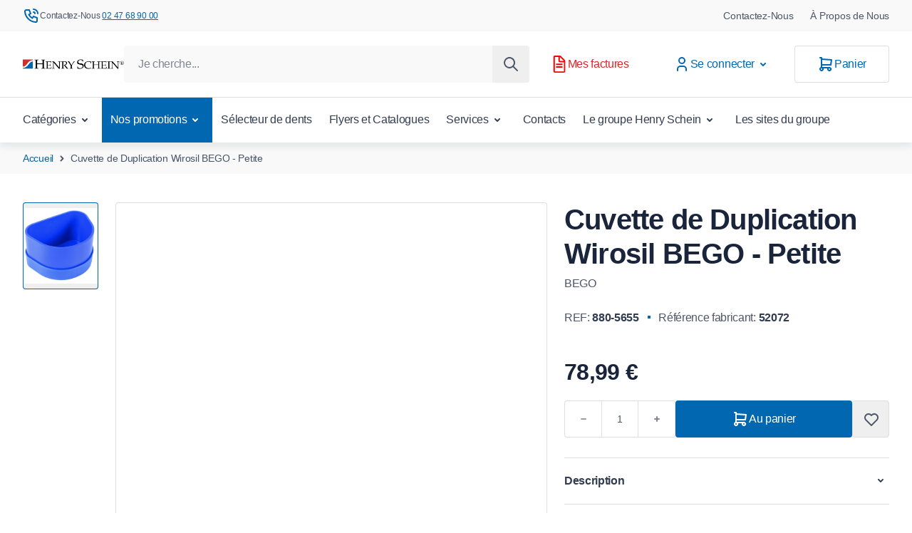

--- FILE ---
content_type: text/html; charset=UTF-8
request_url: https://dents.henryschein.fr/cuvette-de-duplication-wirosil-bego-petite-880-5655.html
body_size: 86378
content:
<!doctype html>
<html lang="fr">
<head prefix="og: http://ogp.me/ns# fb: http://ogp.me/ns/fb# product: http://ogp.me/ns/product#">
    <meta charset="utf-8"/>
<meta name="title" content="Henry Schein Dents -  Cuvette de Duplication Wirosil BEGO - Petite"/>
<meta name="description" content="&lt;p&gt;Reproduction précise, économie de matériaux, stabilité dimensionnelle et&nbsp;manipulation facile sont les caractéristiques du système de cuvettes Wirosil.&lt;/p&gt;"/>
<meta name="robots" content="INDEX,FOLLOW"/>
<meta name="viewport" content="width=device-width, initial-scale=1"/>
<link rel="preload" as="image" fetchpriority="high" href="https://dents.henryschein.fr/media/catalog/product/880-5655/image_1/880-5655.jpg?width=626&height=720&store=dents_fr&image-type=image">
<title>Henry Schein Dents -  Cuvette de Duplication Wirosil BEGO - Petite</title>
        <link rel="stylesheet" type="text/css" rel="preload" type="text/css" as="style" href="https://dents.henryschein.fr/static/version1766418827/frontend/Magebit/dents/fr_FR/css/styles.css" />
<link rel="canonical" href="https://dents.henryschein.fr/cuvette-de-duplication-wirosil-bego-petite-880-5655.html" />
<link rel="icon" type="image/x-icon" href="https://dents.henryschein.fr/media/favicon/stores/dents_fr/favicon-dents.ico" />
<link rel="shortcut icon" type="image/x-icon" href="https://dents.henryschein.fr/media/favicon/stores/dents_fr/favicon-dents.ico" />
    
<!-- Critical CSS for <lite-youtube> element to avoid CLS: https://web.dev/cls/ -->
<style>
    lite-youtube{background-color:#000;position:relative;display:block;contain:content;background-position:center center;background-size:cover;cursor:pointer}lite-youtube::after{content:"";display:block;padding-bottom:calc(100% / (16 / 9))}</style>
        <script>
            function scriptLoader() {
                return {
                    isActive: false,
                    scriptLoad() {
                        this.isActive = true;

                                                document.removeEventListener('click', this.scriptLoad);
                                                document.removeEventListener('scroll', this.scriptLoad);
                                                document.removeEventListener('touchstart', this.scriptLoad);
                                                document.removeEventListener('keydown', this.scriptLoad);
                                                document.removeEventListener('wheel', this.scriptLoad);
                                            },
                    onPageLoad() {
                                                document.addEventListener('click', this.scriptLoad.bind(this), { once: true, passive: true });
                                                document.addEventListener('scroll', this.scriptLoad.bind(this), { once: true, passive: true });
                                                document.addEventListener('touchstart', this.scriptLoad.bind(this), { once: true, passive: true });
                                                document.addEventListener('keydown', this.scriptLoad.bind(this), { once: true, passive: true });
                                                document.addEventListener('wheel', this.scriptLoad.bind(this), { once: true, passive: true });
                                            },
                    scriptInit() {
                        if (document.readyState === 'complete') {
                            this.onPageLoad();
                        } else {
                            window.addEventListener('load', this.onPageLoad.bind(this), false);
                        }
                    }
                };
            }

            document.addEventListener('alpine:init', () => {
                Alpine.data('scriptLoader', scriptLoader);
            });
        </script>
        <script type="application/ld+json">
      {"@context":"https:\/\/schema.org","@type":"LocalBusiness","name":"Henry Schein France","address":{"@type":"PostalAddress","addressCountry":"","streetAddress":"2 rue de la Flotti\u00e8re","addressLocality":"Jou\u00e8-L\u00e8s-Tours","addressRegion":"","postalCode":"37304"},"faxNumber":"","email":"cabinet.dentaire@henryschein.fr","telePhone":"0247689400","url":"https:\/\/dents.henryschein.fr","paymentAccepted":["credit card","debit card"],"priceRange":"","openingHours":["Mo 8:00-17:00","Tu 8:00-17:00","We 8:00-17:00","Th 8:00-17:00","Fr 8:00-17:00"],"geo":{"@type":"GeoCoordinates","latitude":"47.3161519","longitude":"0.6569596"}}    </script>
<script>
    var BASE_URL = 'https://dents.henryschein.fr/';
    var THEME_PATH = 'https://dents.henryschein.fr/static/version1766418827/frontend/Magebit/dents/fr_FR';
    var COOKIE_CONFIG = {
        "expires": null,
        "path": "\u002F",
        "domain": ".dents.henryschein.fr",
        "secure": true,
        "lifetime": "86400",
        "cookie_restriction_enabled": true    };
    var CURRENT_STORE_CODE = 'dents_fr';
    var CURRENT_WEBSITE_ID = '2';

    window.hyva = window.hyva || {}

    window.cookie_consent_groups = window.cookie_consent_groups || {}
    window.cookie_consent_groups['necessary'] = true;

    window.cookie_consent_config = window.cookie_consent_config || {};
    window.cookie_consent_config['necessary'] = [].concat(
        window.cookie_consent_config['necessary'] || [],
        [
            'user_allowed_save_cookie',
            'form_key',
            'mage-messages',
            'private_content_version',
            'mage-cache-sessid',
            'last_visited_store',
            'section_data_ids',
            'alert_hidden'
        ]
    );
</script>
<script>
    'use strict';
    (function( hyva, undefined ) {

        function lifetimeToExpires(options, defaults) {

            const lifetime = options.lifetime || defaults.lifetime;

            if (lifetime) {
                const date = new Date;
                date.setTime(date.getTime() + lifetime * 1000);
                return date;
            }

            return null;
        }

        function generateRandomString() {

            const allowedCharacters = '0123456789abcdefghijklmnopqrstuvwxyzABCDEFGHIJKLMNOPQRSTUVWXYZ',
                length = 16;

            let formKey = '',
                charactersLength = allowedCharacters.length;

            for (let i = 0; i < length; i++) {
                formKey += allowedCharacters[Math.round(Math.random() * (charactersLength - 1))]
            }

            return formKey;
        }

        const sessionCookieMarker = {noLifetime: true}

        const cookieTempStorage = {};

        const internalCookie = {
            get(name) {
                const v = document.cookie.match('(^|;) ?' + name + '=([^;]*)(;|$)');
                return v ? v[2] : null;
            },
            set(name, value, days, skipSetDomain) {
                let expires,
                    path,
                    domain,
                    secure,
                    samesite;

                const defaultCookieConfig = {
                    expires: null,
                    path: '/',
                    domain: null,
                    secure: false,
                    lifetime: null,
                    samesite: 'lax'
                };

                const cookieConfig = window.COOKIE_CONFIG || {};

                expires = days && days !== sessionCookieMarker
                    ? lifetimeToExpires({lifetime: 24 * 60 * 60 * days, expires: null}, defaultCookieConfig)
                    : lifetimeToExpires(window.COOKIE_CONFIG, defaultCookieConfig) || defaultCookieConfig.expires;

                path = cookieConfig.path || defaultCookieConfig.path;
                domain = !skipSetDomain && (cookieConfig.domain || defaultCookieConfig.domain);
                secure = cookieConfig.secure || defaultCookieConfig.secure;
                samesite = cookieConfig.samesite || defaultCookieConfig.samesite;

                document.cookie = name + "=" + encodeURIComponent(value) +
                    (expires && days !== sessionCookieMarker ? '; expires=' + expires.toGMTString() : '') +
                    (path ? '; path=' + path : '') +
                    (domain ? '; domain=' + domain : '') +
                    (secure ? '; secure' : '') +
                    (samesite ? '; samesite=' + samesite : 'lax');
            },
            isWebsiteAllowedToSaveCookie() {
                const allowedCookies = this.get('user_allowed_save_cookie');
                if (allowedCookies) {
                    const allowedWebsites = JSON.parse(unescape(allowedCookies));

                    return allowedWebsites[CURRENT_WEBSITE_ID] === 1;
                }
                return false;
            },
            getGroupByCookieName(name) {
                const cookieConsentConfig = window.cookie_consent_config || {};
                let group = null;
                for (let prop in cookieConsentConfig) {
                    if (!cookieConsentConfig.hasOwnProperty(prop)) continue;
                    if (cookieConsentConfig[prop].includes(name)) {
                        group = prop;
                        break;
                    }
                }
                return group;
            },
            isCookieAllowed(name) {
                const cookieGroup = this.getGroupByCookieName(name);
                return cookieGroup
                    ? window.cookie_consent_groups[cookieGroup]
                    : this.isWebsiteAllowedToSaveCookie();
            },
            saveTempStorageCookies() {
                for (const [name, data] of Object.entries(cookieTempStorage)) {
                    if (this.isCookieAllowed(name)) {
                        this.set(name, data['value'], data['days'], data['skipSetDomain']);
                        delete cookieTempStorage[name];
                    }
                }
            }
        };

        hyva.getCookie = (name) => {
            const cookieConfig = window.COOKIE_CONFIG || {};

            if (cookieConfig.cookie_restriction_enabled && ! internalCookie.isCookieAllowed(name)) {
                return cookieTempStorage[name] ? cookieTempStorage[name]['value'] : null;
            }

            return internalCookie.get(name);
        }

        hyva.setCookie = (name, value, days, skipSetDomain) => {
            const cookieConfig = window.COOKIE_CONFIG || {};

            if (cookieConfig.cookie_restriction_enabled && ! internalCookie.isCookieAllowed(name)) {
                cookieTempStorage[name] = {value, days, skipSetDomain};
                return;
            }
            return internalCookie.set(name, value, days, skipSetDomain);
        }


        hyva.setSessionCookie = (name, value, skipSetDomain) => {
            return hyva.setCookie(name, value, sessionCookieMarker, skipSetDomain)
        }

        hyva.getBrowserStorage = () => {
            const browserStorage = window.localStorage || window.sessionStorage;
            if (!browserStorage) {
                console.warn('Browser Storage is unavailable');
                return false;
            }
            try {
                browserStorage.setItem('storage_test', '1');
                browserStorage.removeItem('storage_test');
            } catch (error) {
                console.warn('Browser Storage is not accessible', error);
                return false;
            }
            return browserStorage;
        }

        hyva.postForm = (postParams) => {
            const form = document.createElement("form");

            let data = postParams.data;

            if (! postParams.skipUenc && ! data.uenc) {
                data.uenc = btoa(window.location.href);
            }
            form.method = "POST";
            form.action = postParams.action;

            Object.keys(postParams.data).map(key => {
                const field = document.createElement("input");
                field.type = 'hidden'
                field.value = postParams.data[key];
                field.name = key;
                form.appendChild(field);
            });

            const form_key = document.createElement("input");
            form_key.type = 'hidden';
            form_key.value = hyva.getFormKey();
            form_key.name="form_key";
            form.appendChild(form_key);

            document.body.appendChild(form);

            form.submit();
        }

        hyva.getFormKey = function () {
            let formKey = hyva.getCookie('form_key');

            if (!formKey) {
                formKey = generateRandomString();
                hyva.setCookie('form_key', formKey);
            }

            return formKey;
        }

        hyva.formatPrice = (value, showSign, options = {}) => {
            const groupSeparator = options.groupSeparator;
            const decimalSeparator = options.decimalSeparator
            delete options.groupSeparator;
            delete options.decimalSeparator;
            const formatter = new Intl.NumberFormat(
                'fr\u002DFR',
                Object.assign({
                    style: 'currency',
                    currency: 'EUR',
                    signDisplay: showSign ? 'always' : 'auto'
                }, options)
            );
            return (typeof Intl.NumberFormat.prototype.formatToParts === 'function') ?
                formatter.formatToParts(value).map(({type, value}) => {
                    switch (type) {
                        case 'currency':
                            return '\u20AC' || value;
                        case 'minusSign':
                            return '- ';
                        case 'plusSign':
                            return '+ ';
                        case 'group':
                            return groupSeparator !== undefined ? groupSeparator : value;
                        case 'decimal':
                            return decimalSeparator !== undefined ? decimalSeparator : value;
                        default :
                            return value;
                    }
                }).reduce((string, part) => string + part) :
                formatter.format(value);
        }

        const formatStr = function (str, nStart) {
            const args = Array.from(arguments).slice(2);

            return str.replace(/(%+)([0-9]+)/g, (m, p, n) => {
                const idx = parseInt(n) - nStart;

                if (args[idx] === null || args[idx] === void 0) {
                    return m;
                }
                return p.length % 2
                    ? p.slice(0, -1).replace('%%', '%') + args[idx]
                    : p.replace('%%', '%') + n;
            })
        }

        hyva.str = function (string) {
            const args = Array.from(arguments);
            args.splice(1, 0, 1);

            return formatStr.apply(undefined, args);
        }

        hyva.strf = function () {
            const args = Array.from(arguments);
            args.splice(1, 0, 0);

            return formatStr.apply(undefined, args);
        }

        /**
         * Take a html string as `content` parameter and
         * extract an element from the DOM to replace in
         * the current page under the same selector,
         * defined by `targetSelector`
         */
        hyva.replaceDomElement = (targetSelector, content) => {

            // Parse the content and extract the DOM node using the `targetSelector`
            const parser = new DOMParser();
            const doc = parser.parseFromString(content, 'text/html');
            const contentNode = doc.querySelector(targetSelector);

            // Bail if content can't be found
            if (!contentNode || !document.querySelector(targetSelector)) {
                return;
            }

                                    hyva.activateScripts(contentNode);
            
            // Replace the old DOM node with the new content
            document.querySelector(targetSelector).replaceWith(contentNode);

            // Reload customerSectionData and display cookie-messages if present
            window.dispatchEvent(new CustomEvent("reload-customer-section-data"));
            hyva.initMessages();

            // Re-initialize AJAX add to cart
            if (typeof window.setAjaxCart !== 'undefined') {
                window.setAjaxCart();
            }
        }

        hyva.removeScripts = (contentNode) => {
            const scripts = contentNode.getElementsByTagName('script');
            for (let i = 0; i < scripts.length; i++) {
                scripts[i].parentNode.removeChild(scripts[i]);
            }
            const templates = contentNode.getElementsByTagName('template');
            for (let i = 0; i < templates.length; i++) {
                const container = document.createElement('div');
                container.innerHTML = templates[i].innerHTML;
                hyva.removeScripts(container);
                templates[i].innerHTML = container.innerHTML;
            }
        }

        hyva.activateScripts = (contentNode) => {
                        // Create new array from HTMLCollection to avoid mutation of collection while manipulating the DOM.
            const scripts = Array.from(contentNode.getElementsByTagName('script'));

            // Iterate over all script tags to duplicate+inject each into the head
            for (const original of scripts) {
                const script = document.createElement('script');
                original.type && (script.type = original.type);
                script.innerHTML = original.innerHTML;

                // Remove the original (non-executing) script from the contentNode
                original.parentNode.removeChild(original)

                // Add script to head
                document.head.appendChild(script);
            }

            return contentNode;
        }

        const replace = {['+']: '-', ['/']: '_', ['=']: ','};
        hyva.getUenc = () => btoa(window.location.href).replace(/[+/=]/g, match => replace[match]);

        let currentTrap;

        const focusableElements = (rootElement) => {
            const selector = 'button, [href], input, select, textarea, details, [tabindex]:not([tabindex="-1"]';
            return Array.from(rootElement.querySelectorAll(selector))
                .filter(el => {
                    return el.style.display !== 'none'
                        && !el.disabled
                        && el.tabIndex !== -1
                        && (el.offsetWidth || el.offsetHeight || el.getClientRects().length)
                })
        }

        const focusTrap = (e) => {
            const isTabPressed = e.key === 'Tab' || e.keyCode === 9;
            if (!isTabPressed) return;

            const focusable = focusableElements(currentTrap)
            const firstFocusableElement = focusable[0]
            const lastFocusableElement = focusable[focusable.length - 1]

            e.shiftKey
                ? document.activeElement === firstFocusableElement && (lastFocusableElement.focus(), e.preventDefault())
                : document.activeElement === lastFocusableElement && (firstFocusableElement.focus(), e.preventDefault())
        };

        hyva.releaseFocus = (rootElement) => {
            if (currentTrap && (!rootElement || rootElement === currentTrap)) {
                currentTrap.removeEventListener('keydown', focusTrap)
                currentTrap = null
            }
        }
        hyva.trapFocus = (rootElement) => {
            if (!rootElement) return;
            hyva.releaseFocus()
            currentTrap = rootElement
            rootElement.addEventListener('keydown', focusTrap)
            const firstElement = focusableElements(rootElement)[0]
            firstElement && firstElement.focus()
        }

                hyva.safeParseNumber = (rawValue) => {
            const number = rawValue ? parseFloat(rawValue) : null;

            return Array.isArray(number) || isNaN(number) ? rawValue : number;
        }

                const toCamelCase = s => s.split('_').map(word => word.charAt(0).toUpperCase() + word.slice(1)).join('');
        hyva.createBooleanObject = (name, value = false, additionalMethods = {}) => {

            const camelCase = toCamelCase(name);
                        const key = '__hyva_bool_' + name

            return new Proxy(Object.assign(
                additionalMethods,
                {
                    [key]: !!value,
                    [name]() {return !!this[key]},
                    ['!' + name]() {return !this[key]}, // @deprecated This does not work with non-CSP Alpine
                    ['not' + camelCase]() {return !this[key]},
                    ['toggle' + camelCase]() {this[key] = !this[key]},
                    [`set${camelCase}True`]() {this[key] = true},
                    [`set${camelCase}False`]() {this[key] = false},
                }
            ), {
                set(target, prop, value) {
                    return prop === name
                        ? (target[key] = !!value)
                        : Reflect.set(...arguments);
                }
            })
        }

                hyva.alpineInitialized = (fn) => window.addEventListener('alpine:initialized', fn, {once: true});
        window.addEventListener('alpine:init', () => Alpine.data('{}', () => ({})), {once: true});
                window.addEventListener('user-allowed-save-cookie', () => internalCookie.saveTempStorageCookies())

    }( window.hyva = window.hyva || {} ));
</script>
<script>
    if (!window.IntersectionObserver) {
        window.IntersectionObserver = function (callback) {
            this.observe = el => el && callback(this.takeRecords());
            this.takeRecords = () => [{isIntersecting: true, intersectionRatio: 1}];
            this.disconnect = () => {};
            this.unobserve = () => {};
        }
    }
</script>
</head>
<body id="html-body" itemtype="https://schema.org/Product" itemscope="itemscope" class="catalog-product-view product-cuvette-de-duplication-wirosil-bego-petite-880-5655 page-layout-1column">
    <script>
        function gtag(){dataLayer.push(arguments)};

        function getGtmEvents(date) {
            return fetch(`${BASE_URL}events/customer/events?${date}`)
                .then(response => {
                    if (!response.ok) {
                        return null;
                    }
                    return response.json();
                })
                .catch(() => null);
        }
        async function sendToDataLayer(date) {
            const eventData = await getGtmEvents(date);
            if (eventData && eventData.data) {
                const events = JSON.parse(eventData.data)
                if (typeof events === 'object') {
                    // Convert to array and sort by sort_order
                    const sortedEvents = Object.entries(events).sort(([, eventA], [, eventB]) => {
                        const orderA = eventA.sort_order !== undefined ? eventA.sort_order : 100;
                        const orderB = eventB.sort_order !== undefined ? eventB.sort_order : 100;
                        return orderA - orderB;
                    });

                    sortedEvents.forEach(([eventKey, eventValue]) => {
                        // Extract event name from the unique key or use the event_name property
                        const eventName = eventValue.event_name || eventKey.split('_').slice(1).join('_');
                        gtag('event', eventName, eventValue);
                    });
                }
            }
        }

                // Load GTM on user interaction for other pages
        (events => {
            const loadMyLibrary = () => {
                (function(w,d,s,l,i){w[l]=w[l]||[];
                    events.forEach(type => window.removeEventListener(type, loadMyLibrary))
                    const date = new Date().getTime();
                    w[l].push({'gtm.start': date,event:'gtm.js'});
                    sendToDataLayer(date);
                    var f=d.getElementsByTagName(s)[0], j=d.createElement(s),dl=l!='dataLayer'?'&l='+l:'';
                    j.async=true;
                                            j.src='https://www.googletagmanager.com/gtm.js?id='+i+dl;
                                        f.parentNode.insertBefore(j,f);
                })(window,document,'script','dataLayer','GTM-PC54MHC');
            };
            events.forEach(type => window.addEventListener(type, loadMyLibrary, {once: true, passive: true}))
        })(['touchstart', 'mouseover', 'wheel', 'scroll', 'keydown']);
        
        (function () {
            const originalFetch = window.fetch;
            window.fetch = async function (...args) {
                const response = await originalFetch(...args);
                const url = args[0];

                if (url.includes('/checkout/cart/add') ||
                    url.includes('/removeItem') ||
                    url.includes('/checkout/cart/updatePost') ||
                    url.includes('checkout.payment.methods') ||
                    url.includes('checkout.shipping.methods') ||
                    url.includes('/wishlist/index/add') &&
                    response.ok) {
                    await sendToDataLayer(new Date().getTime())
                }

                return response;
            };
        })();
    </script>
                
<script type="text/javascript" data-cfasync="false">
    (async function() {
        try {
            await window.fetch('https://dents.henryschein.fr/tracking/tracking/event', {
                method: 'POST',
                body: new URLSearchParams({
                    form_key: typeof hyva !== 'undefined' ? hyva.getFormKey() : 'BnXaYAZDgkxS5sKZ',
                    full_url: window.location.href ? window.location.href.replace('https://dents.henryschein.fr/', '') : '',
                    url: window.location.origin + window.location.pathname,
                    title: document.title,
                    href: window.location.href,
                })
            });
        } catch (error) {
            console.error('Error sending tracking event:', error);
        }
    })();
</script>
    <noscript><iframe src="https://www.googletagmanager.com/ns.html?id=GTM-PC54MHC"
                      height="0" width="0" style="display:none;visibility:hidden"></iframe></noscript>
<input name="form_key" type="hidden" value="BnXaYAZDgkxS5sKZ" />
    <noscript>
        <section class="message global noscript border-b-2 border-blue-500 bg-blue-50 shadow-none m-0 px-0 rounded-none font-normal">
            <div class="container text-center">
                <p>
                    <strong>Javascript est désactivé dans votre navigateur.</strong>
                    <span>
                        Pour une meilleure expérience sur notre site, assurez-vous d’activer JavaScript dans votre navigateur.                    </span>
                </p>
            </div>
        </section>
    </noscript>


<script>
    document.body.addEventListener('touchstart', () => {}, {passive: true})
</script>
<script>
    'use strict';
    (function( magebit ) {
        const private_content_key = 'mage-cache-storage';
        const private_content_expire_key = 'mage-cache-timeout';
        const private_content_version_key = 'private_content_version';
        const ttl = 3600;

        const dispatchPrivateContent = (data) => {
            const privateContentEvent = new CustomEvent("private-content-loaded", {
                detail: {
                    data: data
                }
            });
            window.dispatchEvent(privateContentEvent);
        }

        (function () {
            window.magebit.twScreens = {}
            const screenValues = getComputedStyle(document.documentElement).getPropertyValue(`--screen-values`);
            if (screenValues) {
                const screenValuesArray = screenValues.split(',');
                for (let i = 0; i < screenValuesArray.length; i++) {
                    const screenValue = screenValuesArray[i];
                    const [key, value] = screenValue.split(':');
                    window.magebit.twScreens[key] = parseInt(value);
                }
            }
        })();

        (function () {
            const mediaChecks = [
                { type: 'mobile', mediaCheck: window.matchMedia(`(max-width: ${window.magebit.twScreens.md - 1}px)`) },
                { type: 'tablet', mediaCheck: window.matchMedia(`(min-width: ${window.magebit.twScreens.md}px) and (max-width: ${window.magebit.twScreens.lg - 1}px)`) },
                { type: 'desktop', mediaCheck: window.matchMedia(`(min-width: ${window.magebit.twScreens.lg}px)`) }
            ]

            const setDeviceType = (deviceType) => {
                magebit.deviceType = deviceType;
                window.dispatchEvent(new CustomEvent('media-change', {detail: {deviceType}}));
            }

            mediaChecks.forEach((device, key) => {
                magebit['DEVICE_TYPE_' + device.type.toUpperCase()] = key;
                const matchMedia = device.mediaCheck;
                if (matchMedia.matches) magebit.deviceType = key;
                // trigger update value on changes
                if(typeof matchMedia.onchange !== 'object') {
                    // fallback for iOS 12/13, where addEventListener does not accept an event type parameter
                    matchMedia.addListener((event) => {
                        if (event.matches) setDeviceType(key);
                    });
                } else {
                    matchMedia.addEventListener(
                        "change",
                        (event) => {
                            if (event.matches) setDeviceType(key);
                        }
                    )
                }
            })
        })();

        magebit.mergeSectionData = (data) => {
            const browserStorage = hyva.getBrowserStorage();
            const oldSectionData = JSON.parse(browserStorage.getItem(private_content_key) || '{}');
            const newSectionData = Object.assign(oldSectionData, data);

            dispatchPrivateContent(newSectionData);

            // don't persist messages, they've been dispatched already
            if (newSectionData.messages && newSectionData.messages.messages ) {
                newSectionData.messages.messages = [];
            }

            browserStorage.setItem(private_content_key, JSON.stringify(newSectionData));

            const expiresAt = new Date(Date.now() + (ttl * 1000)).toISOString();
            browserStorage.setItem(private_content_expire_key, expiresAt);

            const newCookieVersion = hyva.getCookie(private_content_version_key);
            browserStorage.setItem(private_content_version_key, newCookieVersion);
        }
    }( window.magebit = window.magebit || {} ));

    window.activeAddToCart = [];
</script>

<script>
    'use strict';
    (function(hyva) {
                const formValidationRules = {
            required(value, options, field, context) {
                const el = field.element.type === 'hidden' ? createTextInputFrom(field.element) : field.element,
                    msg = 'Ce\u0020champ\u0020est\u0020obligatoire.';

                if (el.type === 'radio' || el.type === 'checkbox') {
                    return (value === undefined || value.length === 0) ? msg : true;
                }

                el.setAttribute('required', '');
                el.checkValidity();

                return el.validity.valueMissing ? msg : true;
            },
            maxlength(value, options, field, context) {
                const n = Number(options)
                if (value.length > n) {
                    return n === 1
                        ? hyva.strf('Veuillez\u0020ne\u0020pas\u0020saisir\u0020plus\u0020d\u0027un\u0020caract\u00E8re.')
                        : hyva.strf('Veuillez\u0020ne\u0020pas\u0020saisir\u0020plus\u0020de\u0020\u00250\u0020caract\u00E8res.', options)
                }
                return true;
            },
            minlength(value, options, field, context) {
                const n = Number(options)
                if (value.length > 0 && value.length < n) {
                    return n === 1
                        ? hyva.strf('Veuillez\u0020saisir\u0020au\u0020moins\u00201\u0020caract\u00E8re.')
                        : hyva.strf('Veuillez\u0020saisir\u0020au\u0020moins\u0020\u00250\u0020caract\u00E8res.', options)
                }
                return true;
            },
            max(value, options, field, context) {
                field.element.setAttribute('max', options);
                field.element.checkValidity();
                if (field.element.validity.rangeOverflow) {
                    return hyva.strf('Veuillez\u0020saisir\u0020une\u0020valeur\u0020inf\u00E9rieure\u0020ou\u0020\u00E9gale\u0020\u00E0\u0020\u0022\u00250\u0022.', options);
                }
                return true;
            },
            min(value, options, field, context) {
                field.element.setAttribute('min', options);
                field.element.checkValidity();
                if (field.element.validity.rangeUnderflow) {
                    return hyva.strf('Veuillez\u0020saisir\u0020une\u0020valeur\u0020sup\u00E9rieure\u0020ou\u0020\u00E9gale\u0020\u00E0\u0020\u0022\u00250\u0022.', options);
                }
                return true;
            },
            step(value, options, field, context) {
                field.element.setAttribute('step', options);
                field.element.checkValidity();
                if (field.element.validity.stepMismatch) {
                    const val = Number(value);
                    const step = Number(options);
                    const msg = 'Veuillez\u0020saisir\u0020une\u0020valeur\u0020valide.\u0020Les\u0020deux\u0020valeurs\u0020valides\u0020les\u0020plus\u0020proches\u0020sont\u0020\u0022\u00250\u0022\u0020et\u0020\u0022\u00251\u0022.';
                    return hyva.strf(msg, Math.floor(val / step) * step, Math.ceil(val / step) * step);
                }
                return true;
            },
            pattern(value, options, field, context) {
                field.element.setAttribute('pattern', options);
                field.element.checkValidity();
                if (field.element.validity.patternMismatch) {
                    return field.element.title
                        ? hyva.strf('Veuillez\u0020respecter\u0020le\u0020format\u0020demand\u00E9\u0020\u003A\u0020\u00250.', field.element.title)
                        : 'Veuillez\u0020respecter\u0020le\u0020format\u0020demand\u00E9.'
                }
                return true;
            },
            email(value, options, field, context) {
                                const rule = /^([a-z0-9,!\#\$%&'\*\+\/=\?\^_`\{\|\}~-]|[\u00A0-\uD7FF\uF900-\uFDCF\uFDF0-\uFFEF])+(\.([a-z0-9,!\#\$%&'\*\+\/=\?\^_`\{\|\}~-]|[\u00A0-\uD7FF\uF900-\uFDCF\uFDF0-\uFFEF])+)*@([a-z0-9-]|[\u00A0-\uD7FF\uF900-\uFDCF\uFDF0-\uFFEF])+(\.([a-z0-9-]|[\u00A0-\uD7FF\uF900-\uFDCF\uFDF0-\uFFEF])+)*\.(([a-z]|[\u00A0-\uD7FF\uF900-\uFDCF\uFDF0-\uFFEF]){2,})$/i;
                if (value.length > 0 && !rule.test(value)) {
                    return 'Saisissez\u0020un\u0020email\u0020valide.';
                }
                return true;
            },
            password(value, options, field, context) {
                const rule = /^(?=.*?[A-Z])(?=.*?[a-z])(?=.*?[0-9])(?=.*?[#?!@$%^&*-]).{8,}$/;
                if (value.length > 0 && !rule.test(value)) {
                    return 'Veuillez\u0020indiquer\u0020au\u0020moins\u0020une\u0020majuscule,\u0020une\u0020minuscule,\u0020un\u0020chiffre\u0020et\u0020un\u0020caract\u00E8re\u0020sp\u00E9cial\u0020\u0028\u0023\u003F\u0021\u0040\u0024\u0025\u005E\u0026amp\u003B\u002A\u002D\u0029.';
                }
                return true;
            },
            equalTo(value, options, field, context) {
                const dependencyField = context.fields[options].element;
                if (value !== dependencyField.value) {
                    const dependencyFieldName =
                        dependencyField.label ||
                        dependencyField.title ||
                        (dependencyField.labels && dependencyField.labels[0] && dependencyField.labels[0].innerText) ||
                        dependencyField.name;
                    return hyva.strf('La\u0020valeur\u0020de\u0020ce\u0020champ\u0020doit\u0020\u00EAtre\u0020identique\u0020\u00E0\u0020\u0022\u00250\u0022.', dependencyFieldName);
                }
                return true;
            }
        };

                function raceSome(promises, pred) {
            return new Promise((resolve, reject) => {

                if (promises.length === 0) {
                    return resolve();
                }

                let settled = false, nDone = 0;

                const resolveIf = v => {
                    if (!settled && (pred(v) || ++nDone === promises.length)) {
                        settled = true;
                        resolve(v);
                    }
                    return v;
                }

                promises.map(promise => {
                    promise.then(resolveIf).catch(reason => {
                        settled = true;
                        reject(reason)
                    });
                    return promise;
                });
            });
        }

        const INPUT_ATTRIBUTE_RULES = {min: 'min', max: 'max', required: 'required', minlength: 'minlength', maxlength: 'maxlength', step: 'step', pattern: 'pattern'}
        const INPUT_TYPE_RULES = {email: 'email'}

        function getRules(element) {
            let rules = {};
            Object.keys(INPUT_ATTRIBUTE_RULES).forEach(attrName => {
                if (element.hasAttribute(attrName)) {
                    rules[INPUT_ATTRIBUTE_RULES[attrName]] = element.getAttribute(attrName);
                }
            })
            if (INPUT_TYPE_RULES[element.type]) {
                rules[INPUT_TYPE_RULES[element.type]] = true;
            }

            if (element.dataset.validate) {
                try {
                    Object.assign(rules, JSON.parse(element.dataset.validate));
                } catch (error) {
                    console.error('Validator error. Cannot parse data-validate attribute of element:\n', element);
                }
            }

            return rules;
        }

        function isInvalidRuleResult(ruleState) {
            return typeof ruleState === 'string' || !ruleState || (ruleState.type && ruleState.content);
        }

        async function runValidateFn(rule, options, value, field) {
            return formValidationRules[rule](value, options, field, this);
        }

        function generateId() {
            let id;
            do {
                id = `${this.idPrefix}-${++this.idSeq}`;
            } while (document.getElementById(id));
            return id;
        }

        function isVisible(element) {
            const el = element.type !== 'hidden' ? element : (element.parentElement || {});
            return !!(el.offsetWidth || el.offsetHeight || el.getClientRects().length)
        }

        function elementWillValidate(element) {
            return (element.willValidate || element.type === 'hidden')
                && element.tagName !== 'BUTTON'
                && element.disabled === false
                && !(element.tagName === 'INPUT' && element.type === 'submit')
                && (element.hasAttribute('data-validate-hidden') || isVisible(element))
        }

        function createMessageContainer(el, fieldWrapperClassName) {
            if (! el.parentElement) {
                return;
            }
            const refocus = document.activeElement === el;
            const wrapper = document.createElement('div');
            wrapper.classList.add.apply(wrapper.classList, fieldWrapperClassName.split(' '));
            el.parentElement.insertBefore(wrapper, el);
            wrapper.appendChild(el);
            refocus && document.activeElement !== el && el.focus();
            return wrapper;
        }

        function containerNotFound(selector, el) {
            const msg = `Cannot find message container element ${selector} of ${el.name}`;
            console.error(msg, el);
            throw msg;
        }

        function createTextInputFrom(el) {
            const text = document.createElement('INPUT');
            text.type = 'text';
            text.value = el.value;
            return text;
        }

        function classNamesToSelector(classNames) {
            return classNames.split(' ')
                .filter(className => className.length > 0)
                .map(className => `.${className}`)
                .join('')
        }

        function hasMessagesWrapper(field, messagesWrapperClassName) {
            return this.getMessageContainer(field).querySelector(classNamesToSelector(messagesWrapperClassName));
        }

        function getMessagesWrapper(field, messagesWrapperClassName) {
            if (hasMessagesWrapper.call(this, field, messagesWrapperClassName)) {
                return this.getMessageContainer(field).querySelector(classNamesToSelector(messagesWrapperClassName));
            }

            const msgWrapper = document.createElement('ul');
            const msgId = generateId.call(this);
            msgWrapper.id = msgId;
            field.element.setAttribute('aria-errormessage', msgId);
            field.element.setAttribute('aria-describedby', msgId);
            msgWrapper.classList.add.apply(msgWrapper.classList, messagesWrapperClassName.split(' '));
            if (field.validateOnChange) {
                msgWrapper.setAttribute('aria-live', 'polite');
            }
            this.getMessageContainer(field).appendChild(msgWrapper);

            return msgWrapper;
        }

        function getCheckedValues(field) {
            const name = field.element.name.replace(/([\\"])/g, '\\$1');
            const elements = field.element.form.querySelectorAll('input[name="' + name + '"]:checked');
            return Array.from(elements).map(el => el.value);
        }

        function escapeHtml(s) {
            const div = document.createElement('div')
            div.innerText = s;
            return div.innerHTML;
        }

        
        function formValidation(form, options = {}) {
            const formElement = form || this.$el;

            if (formElement.dataset && formElement.dataset.options) {
                try {
                    options = Object.assign(options, JSON.parse(formElement.dataset.options || '{}'));
                } catch (e) {
                    throw new Error('Cannot read the form options from the data-options attribute: not valid JSON');
                }
            }

            // Disable browser default validation
            if (formElement.tagName === 'FORM') {
                formElement.setAttribute('novalidate', '');
            } else {
                console.error('formValidation can be initialized only on FORM element', formElement);
                return;
            }

            options = Object.assign({
                fieldWrapperClassName: 'field field-reserved',
                messagesWrapperClassName: 'messages',
                validClassName: 'field-success',
                invalidClassName: 'field-error',
                pageMessagesWrapperSelector: null,
                scrollToFirstError: true,
            }, options || {});

            return {
                state: {
                    valid: false,
                },
                fields: {},
                idSeq: 0,
                idPrefix: formElement.id || 'vld-msg',
                setupFields(elements) {
                    this.fields = {};
                    Array.from(elements).forEach(element => {
                        if (elementWillValidate(element)) {
                            this.setupField(element);
                        }
                    });
                },
                setupField(element) {
                    if (! element) return;
                    const onChange = !!element.dataset.onChange;
                    if (elementWillValidate(element)) {
                        const rules = getRules(element);
                        if (Object.keys(rules).length > 0) {
                            if (this.fields[element.name]) {
                                Object.assign(this.fields[element.name].rules, rules);
                            } else {
                                this.fields[element.name] = {
                                    element,
                                    rules: rules,
                                    validateOnChange: onChange,
                                    state: {
                                        valid: null,
                                        rules: {}
                                    }
                                }
                            }
                        }
                    } else {
                        console.error('Element will not validate', element);
                    }
                },
                onSubmit(event) {
                    if (event.target.tagName === 'FORM') {
                        event.preventDefault();

                        this.validate()
                            .then(() => event.target.submit())
                            .catch(invalidElements => {});
                    }
                },
                onChange(event) {
                    event.target.dataset.onChange = 'true';
                    if (!Object.keys(this.fields).length) {
                        this.setupFields(formElement.elements);
                    }
                    if (!Object.keys(this.fields).includes(event.target.name)) {
                        this.setupField(event.target);
                    }
                    const field = this.fields[event.target.name];

                    this.validateField(field);
                    field && field.element.removeAttribute('data-on-change')
                },
                validateSafe() {
                    return new Promise(resolve => this.validate().then(() => resolve(true)).catch(() => {}))
                },
                validate() {
                    if (!Object.keys(this.fields).length || !Object.keys(this.fields).length !== formElement.elements.length) {
                        this.setupFields(formElement.elements);
                    }
                    return new Promise(async (resolve, reject) => {
                        if (formElement.elements) {
                                                        await raceSome(this.validateFields(), result => result !== true)
                            const invalidFields = Object.values(this.fields).filter(field => !field.state.valid);
                            this.state.valid = invalidFields.length === 0;
                            if (this.state.valid) {
                                resolve();
                            } else {
                                if (options.scrollToFirstError && invalidFields.length > 0) {
                                    invalidFields[0].element.focus()
                                    invalidFields[0].element.select && invalidFields[0].element.select();
                                }
                                reject(invalidFields.map(field => field.element));
                            }
                        }
                    });
                },
                                validateFields() {
                    const fields = Object.values(this.fields);

                                        fields.forEach(field => {
                        this.getMessageContainer(field).classList.remove(options.validClassName, options.invalidClassName)
                    });
                                        return fields.map(field => this.validateField(field))
                },
                                validateField(field) {
                                        if (! field || ! elementWillValidate(field.element)) {
                        return new Promise(resolve => resolve(true))
                    }

                    let value;
                    if (field.element.type === 'checkbox') {
                        value = getCheckedValues(field);
                    } else if (field.element.type === 'radio') {
                        value = getCheckedValues(field)[0] || undefined;
                    } else if (field.element.tagName === 'SELECT' && field.element.multiple) {
                        value = Array.from(field.element.selectedOptions).map(opt => opt.value);
                    } else {
                        value = field.element.value;
                    }

                    const rules = field.rules || {};

                                        field.state.valid = true;
                    this.showFieldState(field);

                
                                        const fieldValidations = Object.keys(rules).filter(rule => formValidationRules[rule]).map(async rule => {
                        return runValidateFn.call(this, rule, rules[rule], value, field).then(result => {
                            field.state.rules[rule] = result;
                            return result;
                        })
                    });

                    return new Promise(resolve => {
                                                Promise.all(fieldValidations).then(results => {
                                                                                    field.state.valid = !elementWillValidate(field.element) || rules.length === 0 || !results.some(isInvalidRuleResult)
                            this.showFieldState(field);
                            resolve(field.state.valid);
                        })
                    });
                },
                                getMessagesByField(field) {
                    const messages = [];
                    const invalidRules = Object.keys(field.state.rules).filter(rule => isInvalidRuleResult(field.state.rules[rule]));

                    field.rules && Object.keys(field.rules).forEach((rule) => {
                        if (invalidRules.includes(rule)) {
                            const customMessage = field.element.getAttribute('data-msg-' + rule);
                            const message = customMessage ? customMessage : field.state.rules[rule];
                            const ruleOptions = JSON.parse(JSON.stringify(field.rules[rule]));

                            if (typeof message === 'undefined' || message === null || (typeof message !== 'string' && ! message.type)) {
                                messages.push(hyva.strf('Validation rule "%0" failed.', rule));
                            } else if (Array.isArray(ruleOptions)) {
                                ruleOptions.unshift(message.type ? message.content : message);
                                const content = hyva.strf.apply(null, ruleOptions);
                                messages.push(message.type ? {type: message.type, content} : content);
                            } else {
                                const content = hyva.strf(message.type ? message.content : message, ruleOptions)
                                messages.push(message.type ? {type: message.type, content} : content);
                            }
                        }
                    });
                    return messages;
                },
                /** @deprecated */
                getFieldWrapper(field) {
                                        return this.getMessageContainer(field)
                },
                getMessageContainer(field) {
                    let container;
                    const pageSelector = field.element.getAttribute('data-validation-container') || options.pageMessagesContainerSelector;
                    if (pageSelector) {
                        container = document.querySelector(pageSelector)
                            || containerNotFound(pageSelector, field.element)
                    } else {
                        const containerSelector = classNamesToSelector(options.fieldWrapperClassName);
                        container = field.element.closest(containerSelector)
                            || createMessageContainer(field.element, options.fieldWrapperClassName)
                            || containerNotFound(containerSelector, field.element);
                    }

                    return container;
                },
                showFieldState(field) {
                    const container = this.getMessageContainer(field),
                        hasErrorMessages = hasMessagesWrapper.call(this, field, options.messagesWrapperClassName),
                        messages = this.getMessagesByField(field).map(m => {
                            return m.type !== 'html' ? escapeHtml(m.type ? m.content : m) : m.content;
                        });
                    container.classList.toggle(options.validClassName, field.state.valid && ! hasErrorMessages);
                    container.classList.toggle(options.invalidClassName, !field.state.valid || hasErrorMessages);
                    this.createHtmlErrorMessage(field, messages);

                    if (field.state.valid) {
                        field.element.removeAttribute('aria-invalid');
                    } else {
                        field.element.setAttribute('aria-invalid', 'true');
                        if (! document.activeElement) {
                            field.element.focus();
                        }
                    }
                },
                removeMessages(field, messagesClass) {
                    if (! hasMessagesWrapper.call(this, field, messagesClass || options.messagesWrapperClassName)) {
                        return;
                    }

                    const msgWrapper = getMessagesWrapper.call(this, field, messagesClass || options.messagesWrapperClassName);
                    const messages = msgWrapper.querySelectorAll(`[data-msg-field='${field.element.name}']`);
                    Array.from(messages).forEach(msg => msg.remove());
                    if (msgWrapper && msgWrapper.childElementCount === 0) {
                        field.element.removeAttribute('aria-errormessage');
                        field.element.removeAttribute('aria-describedby');
                        msgWrapper.remove();
                    }
                },
                createErrorMessage(field, messages) {
                    const htmlMessages = (Array.isArray(messages) ? messages : [messages]).map(escapeHtml)
                    this.createHtmlErrorMessage(field, htmlMessages);
                },
                createHtmlErrorMessage(field, messages) {
                    this.removeMessages(field, options.messagesWrapperClassName);
                    field.element.removeAttribute('aria-errormessage');
                    field.element.removeAttribute('aria-describedby');

                    if (!field.state.valid) {
                        const msgWrapper = this.addHtmlMessages(field, options.messagesWrapperClassName, messages);
                        field.element.setAttribute('aria-errormessage', msgWrapper.id);
                        field.element.setAttribute('aria-describedby', msgWrapper.id);
                    }
                },
                /** @deprecated */
                createMessage(field, message) {
                                        return this.addMessages(field, options.messagesWrapperClassName, message);
                },
                addMessages(field, messagesClass, messages) {
                    const htmlMessages = (Array.isArray(messages) ? messages : [messages]).map(escapeHtml)
                    return this.addHtmlMessages(field, messagesClass, htmlMessages);
                },
                addHtmlMessages(field, messagesClass, htmlMessages) {
                    const msgWrapper = getMessagesWrapper.call(this, field, messagesClass);

                    (Array.isArray(htmlMessages) ? htmlMessages : [htmlMessages]).forEach((htmlMessage) => {
                        const li = document.createElement('li');
                        li.innerHTML = htmlMessage;
                        li.setAttribute('data-msg-field', field.element.name);
                        msgWrapper.appendChild(li);
                    });

                    return msgWrapper;
                },
                setField(name, value) {
                    this.fields[name].element.value = value;
                    this.fields[name].element.dispatchEvent((new Event('input')));
                    this.validateField(this.fields[name]);
                }
            }
        }

        hyva.formValidation = formValidation;
        hyva.formValidation.rules = formValidationRules;
        hyva.formValidation.setInputAttributeRuleName = (attrName, ruleName) => INPUT_ATTRIBUTE_RULES[attrName] = ruleName || attrName;
        hyva.formValidation.setInputTypeRuleName = (typeName, ruleName) => INPUT_TYPE_RULES[typeName] = ruleName || typeName;
        hyva.formValidation.addRule = (name, validator) => formValidationRules[name] = validator;
    }(window.hyva = window.hyva || {}));

    window.addEventListener('alpine:init', () => {
        Alpine.data('hyva.formValidation', hyva.formValidation);
        Alpine.data('hyva.formValidation($el)', hyva.formValidation);
    }, {once: true});
</script>
<div class="page messages"><section id="messages"
         x-data="initMessages"
         x-bind="eventListeners"
         aria-live="assertive"
         role="alert"
>
    <template x-if="hasMessages">
        <template x-for="(message, index) in messages" :key="index">
            <div class="group">
                <template x-if="hasMessage">
                    <div class="pop-up-message flex w-full items-center justify-between gap-4 px-6 py-4 mb-3 group-last:mb-0 lg:mb-2"
                         :data-message-type="message.type"
                         :ui-id="getUiId"
                    >
                        <div class="flex self-start justify-center h-10 w-10 rounded-full shrink-0"
                             :data-message-type="message.type"
                             data-class-type="bg"
                             data-tone="light"
                             :class="getMessageClass"
                             x-html="getIconHtml">
                        </div>

                        <div class="flex flex-col">
                            <span class="font-bold text-sm capitalize mb-1"
                                  x-html="getMessageTitle"
                                  :data-message-type="message.type"
                                  data-class-type="text"
                                  :class="getMessageClass"></span>
                            <span class="text-sm text-left w-full" x-html="message.text"></span>
                        </div>
                        <button
                            type="button"
                            class="absolute right-2 top-2 text-secondary-700 lg:hover:text-secondary-900 self-start"
                            aria-label="Fermer le message"
                            :data-message-index="index"
                            @click.prevent="removeMessageCsp"
                        >
                            <svg xmlns="http://www.w3.org/2000/svg" viewBox="0 0 24 24" width="24" height="24" fill="none" aria-hidden="true"><path fill="currentColor" fill-rule="evenodd" d="M18.707 5.293a1 1 0 0 1 0 1.414l-12 12a1 1 0 0 1-1.414-1.414l12-12a1 1 0 0 1 1.414 0" clip-rule="evenodd"/><path fill="currentColor" fill-rule="evenodd" d="M5.293 5.293a1 1 0 0 1 1.414 0l12 12a1 1 0 0 1-1.414 1.414l-12-12a1 1 0 0 1 0-1.414" clip-rule="evenodd"/></svg>
                        </button>
                        <div class="absolute flex flex-row bottom-0 left-0 w-full h-1">
                            <span class="absolute w-full h-full"
                                  :data-message-type="message.type"
                                  data-class-type="bg"
                                  data-tone="light"
                                  :class="getMessageClass"></span>
                            <span class="absolute w-full h-full"
                                  :data-message-type="message.type"
                                  data-class-type="bg"
                                  :class="getMessageClass"
                                  x-show="message.hideAfter"
                                  :data-hide-after="message.hideAfter"
                                  x-bind:style="getAnimation"></span>
                        </div>
                    </div>
                </template>
            </div>
        </template>
    </template>
</section>
<script>
    window.defaultMessageTimeouts = {
        success: 5000,
        warning: 5000,
        notice: 5000,
        info: 5000,
        error: 10000    };

    function initMessages() {
        "use strict";
        return {
            messages: window.mageMessages || [],
            isEmpty() {
                return this.messages.reduce(
                    function (isEmpty, message) {
                        return isEmpty && message === undefined
                    }, true
                )
            },
            getUiId() {
                return 'message-' + this.$el.dataset.messageType
            },
            hasMessages() {
                return !this.isEmpty();
            },
            hasMessage() {
                return !!this.message;
            },
            removeMessageCsp() {
                var messageIndex = this.$el.dataset.messageIndex;
                delete this.messages[messageIndex];
            },
            removeMessage(messageIndex) {
                delete this.messages[messageIndex];
            },
            getAnimation() {
                return 'animation: shrink ' + (this.$el.dataset.hideAfter / 1000) + 's ease-out forwards;'
            },
            addMessages(messages, hideAfter) {
                messages.map((message) => {
                    this.messages = this.messages.concat(message);

                    if (hideAfter === undefined) {
                        hideAfter = window.defaultMessageTimeouts[message.type];
                    }

                    message.hideAfter = hideAfter;

                    if (hideAfter) {
                        this.setHideTimeOut(this.messages.length - 1, hideAfter);
                    }
                });
            },
            setHideTimeOut(messageIndex, hideAfter) {
                setTimeout((messageIndex) => {
                    this.messages[messageIndex] = undefined;
                }, hideAfter, messageIndex);
            },
            getMessageTitle() {
                const translationsMap = {
                    warning: 'avertissement',
                    success: 'succ\u00E8s',
                    error: 'erreur',
                    info: 'infos',
                };

                const messageType = this.$el.dataset.messageType;

                return messageType === 'notice' ? translationsMap.info + '!' : translationsMap[messageType] + '!'
            },
            getMessageClass() {
                var messageType = this.$el.dataset.messageType ?? 'error';
                var classType = this.$el.dataset.classType ?? ''
                var tone = this.$el.dataset.tone ?? ''
                const classMap = {
                    warning: "warning",
                    notice: "info",
                    success: "success",
                    error: "error",
                    info: "info",
                };
                const baseClass = classMap[messageType] || "";
                return [classType, baseClass, tone].filter(Boolean).join("-");
            },
            getIconHtml() {
                var messageType = this.$el.dataset.messageType ?? 'error'
                if (messageType === 'notice') {
                    messageType = 'info';
                }
                const icons = {
                    warning: `<svg xmlns="http://www.w3.org/2000/svg" viewBox="0 0 24 24" width="24" height="24" fill="none" class="text-warning self-center min-w-6" aria-hidden="true"><path fill="currentColor" fill-rule="evenodd" d="M5.507 5.507C4.475 6.54 4 8.393 4 12s.475 5.46 1.507 6.493C6.54 19.525 8.393 20 12 20s5.46-.475 6.493-1.507C19.525 17.46 20 15.607 20 12s-.475-5.46-1.507-6.493C17.46 4.475 15.607 4 12 4s-5.46.475-6.493 1.507M4.093 4.093C5.76 2.425 8.407 2 12 2s6.24.425 7.907 2.093C21.575 5.76 22 8.407 22 12s-.425 6.24-2.093 7.907C18.24 21.575 15.593 22 12 22s-6.24-.425-7.907-2.093C2.425 18.24 2 15.593 2 12s.425-6.24 2.093-7.907" clip-rule="evenodd"/><path fill="currentColor" fill-rule="evenodd" d="M12 7a1 1 0 0 1 1 1v4a1 1 0 1 1-2 0V8a1 1 0 0 1 1-1M11 16a1 1 0 0 1 1-1h.01a1 1 0 1 1 0 2H12a1 1 0 0 1-1-1" clip-rule="evenodd"/></svg>
`,
                    success: `<svg xmlns="http://www.w3.org/2000/svg" viewBox="0 0 24 24" width="24" height="24" fill="none" class="text-success self-center min-w-6" aria-hidden="true"><path fill="currentColor" fill-rule="evenodd" d="M15.707 9.293a1 1 0 0 1 0 1.414l-4 4a1 1 0 0 1-1.414 0l-2-2a1 1 0 1 1 1.414-1.414L11 12.586l3.293-3.293a1 1 0 0 1 1.414 0" clip-rule="evenodd"/><path fill="currentColor" fill-rule="evenodd" d="M5.507 5.507C4.475 6.54 4 8.393 4 12s.475 5.46 1.507 6.493C6.54 19.525 8.393 20 12 20s5.46-.475 6.493-1.507C19.525 17.46 20 15.607 20 12s-.475-5.46-1.507-6.493C17.46 4.475 15.607 4 12 4s-5.46.475-6.493 1.507M4.093 4.093C5.76 2.425 8.407 2 12 2s6.24.425 7.907 2.093C21.575 5.76 22 8.407 22 12s-.425 6.24-2.093 7.907C18.24 21.575 15.593 22 12 22s-6.24-.425-7.907-2.093C2.425 18.24 2 15.593 2 12s.425-6.24 2.093-7.907" clip-rule="evenodd"/></svg>
`,
                    error: `<svg xmlns="http://www.w3.org/2000/svg" viewBox="0 0 24 24" width="24" height="24" fill="none" class="text-error self-center min-w-6" aria-hidden="true"><path fill="currentColor" fill-rule="evenodd" d="M9.293 9.293a1 1 0 0 1 1.414 0L12 10.586l1.293-1.293a1 1 0 1 1 1.414 1.414L13.414 12l1.293 1.293a1 1 0 0 1-1.414 1.414L12 13.414l-1.293 1.293a1 1 0 0 1-1.414-1.414L10.586 12l-1.293-1.293a1 1 0 0 1 0-1.414" clip-rule="evenodd"/><path fill="currentColor" fill-rule="evenodd" d="M5.507 5.507C4.475 6.54 4 8.393 4 12s.475 5.46 1.507 6.493C6.54 19.525 8.393 20 12 20s5.46-.475 6.493-1.507C19.525 17.46 20 15.607 20 12s-.475-5.46-1.507-6.493C17.46 4.475 15.607 4 12 4s-5.46.475-6.493 1.507M4.093 4.093C5.76 2.425 8.407 2 12 2s6.24.425 7.907 2.093C21.575 5.76 22 8.407 22 12s-.425 6.24-2.093 7.907C18.24 21.575 15.593 22 12 22s-6.24-.425-7.907-2.093C2.425 18.24 2 15.593 2 12s.425-6.24 2.093-7.907" clip-rule="evenodd"/></svg>
`,
                    info: `<svg xmlns="http://www.w3.org/2000/svg" width="24" height="24" viewBox="0 0 24 24" fill="currentColor" class="text-info self-center min-w-6" aria-hidden="true"><path fill-rule="evenodd" clip-rule="evenodd" d="M11 9C11 8.44772 11.4477 8 12 8H12.01C12.5623 8 13.01 8.44772 13.01 9C13.01 9.55228 12.5623 10 12.01 10H12C11.4477 10 11 9.55228 11 9Z" fill="currentColor"/><path fill-rule="evenodd" clip-rule="evenodd" d="M10 12C10 11.4477 10.4477 11 11 11H12C12.5523 11 13 11.4477 13 12V15C13.5523 15 14 15.4477 14 16C14 16.5523 13.5523 17 13 17H12C11.4477 17 11 16.5523 11 16V13C10.4477 13 10 12.5523 10 12Z"/><path fill-rule="evenodd" clip-rule="evenodd" d="M5.50711 5.50711C4.47511 6.5391 4 8.39285 4 12C4 15.6071 4.47511 17.4609 5.50711 18.4929C6.5391 19.5249 8.39285 20 12 20C15.6071 20 17.4609 19.5249 18.4929 18.4929C19.5249 17.4609 20 15.6071 20 12C20 8.39285 19.5249 6.5391 18.4929 5.50711C17.4609 4.47511 15.6071 4 12 4C8.39285 4 6.5391 4.47511 5.50711 5.50711ZM4.09289 4.09289C5.7609 2.42489 8.40715 2 12 2C15.5929 2 18.2391 2.42489 19.9071 4.09289C21.5751 5.7609 22 8.40715 22 12C22 15.5929 21.5751 18.2391 19.9071 19.9071C18.2391 21.5751 15.5929 22 12 22C8.40715 22 5.7609 21.5751 4.09289 19.9071C2.42489 18.2391 2 15.5929 2 12C2 8.40715 2.42489 5.7609 4.09289 4.09289Z" fill="currentColor"/></svg>
`,
                };

                return icons[messageType] || "";
            },
            eventListeners: {
                ['@messages-loaded.window'](event) {
                    this.addMessages(event.detail.messages, event.detail.hideAfter)
                },
                ['@private-content-loaded.window'](event) {
                    const data = event.detail.data;
                    if (
                        data.messages &&
                        data.messages.messages &&
                        data.messages.messages.length
                    ) {
                        this.addMessages(data.messages.messages);
                    }
                },
                ['@clear-messages.window']() {
                    this.messages = [];
                },
                ['@toggle-cart.window'](event) {
                    const messagesSection = document.getElementById('messages').parentElement;
                    if (messagesSection) {
                        if (event.detail && event.detail.isOpen) {
                            messagesSection.classList.add('cart-open');
                        } else {
                            messagesSection.classList.remove('cart-open');
                        }
                    }
                },
                ['@shift-msg.window'](event) {
                    const messagesSection = document.getElementById('messages').parentElement;
                    if (messagesSection) {
                        if (event.detail && event.detail.shift) {
                            messagesSection.classList.add('cart-open');
                        } else {
                            messagesSection.classList.remove('cart-open');
                        }
                    }
                }
            }
        }
    }
    window.addEventListener('alpine:init', () => Alpine.data('initMessages', initMessages), {once: true})
</script>
</div><div class="page-wrapper">
<script>
    function initCompareHeader() {
        return {
            itemCount: 0,
            compareProducts: null,
            receiveCompareData(data) {
                // Need to check key length because the object could be an empty array which evaluates to true
                if (data['compare-products'] && Object.keys(data['compare-products']).length > 0) {
                    this.compareProducts = data['compare-products'];
                    this.itemCount = this.compareProducts.count;
                }
            }
        }
    }
</script>

<div
    x-data="{
        timer: undefined
    }"
     class="page-top-header bg-gray-50"
     @mouseenter="timer = setTimeout(() => $store.activePanel.id = 0, 600)"
     @mouseleave="timer && clearTimeout(timer)"
>
    <div class="lg:container flex justify-center lg:justify-between items-center">
        <a href="tel:+0247689000" aria-label="" tabindex="" class="w-full lg:w-auto px-5 lg:px-0"><style>.cmsb122-inline {
display: inline
}
.cmsb122-flex {
display: flex
}
.cmsb122-items-center {
align-items: center
}
.cmsb122-gap-1 {
gap: 0.25rem
}
.cmsb122-whitespace-break-spaces {
white-space: break-spaces
}
.cmsb122-px-5 {
padding-left: 1.25rem;
padding-right: 1.25rem
}
.cmsb122-py-2 {
padding-top: 0.5rem;
padding-bottom: 0.5rem
}
.cmsb122-py-2\.5 {
padding-top: 0.625rem;
padding-bottom: 0.625rem
}
.cmsb122-text-xs {
font-size: 0.75rem;
line-height: 1rem
}
.cmsb122-font-medium {
font-weight: 500
}
@media (min-width: 1024px) {
.cmsb122-lg\:px-0 {
padding-left: 0px;
padding-right: 0px
}
.cmsb122-lg\:text-xs {
font-size: 0.75rem;
line-height: 1rem
}
}</style>
<div data-content-type="html" data-appearance="default" data-element="main" data-decoded="true"><div class="cmsb122-flex cmsb122-gap-1 cmsb122-px-5 cmsb122-py-2.5 border-box cmsb122-items-center cmsb122-lg:px-0">
    <span class="text-2xs"><svg xmlns="http://www.w3.org/2000/svg" viewbox="0 0 24 24" width="24" height="24" fill="none" class="cmsb122-inline text-primary" role="img" aria-label="phone-call"><path fill="currentColor" fill-rule="evenodd" d="M5 5a1 1 0 0 0-1 .974A15 15 0 0 0 18.026 20 1 1 0 0 0 19 19v-3.323l-3.58-1.432-1.062 1.77a1 1 0 0 1-1.3.382 12 12 0 0 1-5.455-5.455 1 1 0 0 1 .383-1.3l1.77-1.061L8.322 5zM2.879 3.879A3 3 0 0 1 5 3h4a1 1 0 0 1 .928.629l2 5a1 1 0 0 1-.414 1.228l-1.673 1.005a10 10 0 0 0 3.297 3.297l1.005-1.674a1 1 0 0 1 1.228-.413l5 2A1 1 0 0 1 21 15v4a3 3 0 0 1-3.06 2.998A17 17 0 0 1 2 6a3 3 0 0 1 .879-2.121" clip-rule="evenodd"></path><path fill="currentColor" fill-rule="evenodd" d="M14 7a1 1 0 0 1 1-1 3 3 0 0 1 3 3 1 1 0 1 1-2 0 1 1 0 0 0-1-1 1 1 0 0 1-1-1" clip-rule="evenodd"></path><path fill="currentColor" fill-rule="evenodd" d="M14 3a1 1 0 0 1 1-1 7 7 0 0 1 7 7 1 1 0 1 1-2 0 5 5 0 0 0-5-5 1 1 0 0 1-1-1" clip-rule="evenodd"></path></svg>
</span>
    <span class="text-2xs cmsb122-whitespace-break-spaces cmsb122-lg:text-xs">Contactez-Nous <span class="link">02 47 68 90 00</span></span>
    </div>
</div></a>
        <div class="hidden lg:flex items-center -mr-3">
                                                <a class="text-xs lg:hover:text-primary active:text-primary-900 py-3 px-3 last:pr-0
                        lg:transition-colors lg:duration-100 lg:ease-in-out"
                       title="Contactez-Nous"
                       href="https://dents.henryschein.fr/contact/">
                        Contactez-Nous</a>
                                    <a class="text-xs lg:hover:text-primary active:text-primary-900 py-3 px-3 last:pr-0
                        lg:transition-colors lg:duration-100 lg:ease-in-out"
                       title="À Propos de Nous"
                       href="https://dents.henryschein.fr/qui-sommes-nous/">
                        À Propos de Nous</a>
                            
            <a id="compare-link"
               class="relative text-xs inline-block hover:text-primary active:text-primary-900 py-3 px-3 last:pr-0
                lg:transition-colors lg:duration-100 lg:ease-in-out"
               href="https://dents.henryschein.fr/catalog/product_compare/index/"
               title="Comparer des produits"
               x-data="initCompareHeader"
               x-show="itemCount" x-cloak
               @private-content-loaded.window="receiveCompareData($event.detail.data)">
                Comparer                <span class="text-primary" x-text="itemCount ? `(${itemCount})` : ''"></span>
            </a>

            
                    </div>
    </div>
</div>
<header
    x-data="{forceShow: null}"
    x-init="$store.headerHeight = $el.offsetHeight + $store.messageHeight; $store.topHeaderHeight = $el.previousElementSibling?.offsetHeight || 0"
    class="relative w-full top-0 z-header transition-opacity ease-in-out duration-100"
    :class="{
        'opacity-0': forceShow && !$store.scrollingTop,
        'sticky opacity-100': $store.scrollingTop
    }"
    @resize.window="$store.headerHeight = $el.offsetHeight + $store.messageHeight; $store.topHeaderHeight = $el.previousElementSibling.offsetHeight"
    @scroll.window="forceShow = document.documentElement.scrollTop > ($store.headerHeight + $store.topHeaderHeight)"
>
    <div class="no-class"><a class="action skip sr-only focus:not-sr-only focus:absolute focus:z-40 focus:bg-white
   contentarea"
   href="#contentarea">
    <span>
        Allez au contenu    </span>
</a>
<script>
    document.addEventListener('alpine:init', () => {
        Alpine.store('scrollingTop', false);
        ['scroll', 'touchstart'].forEach((event) => window.addEventListener(event, onScroll));
        lastScrollPosition = document.documentElement.scrollTop;
    });

    let lastScrollPosition = 0,
        scrollTimer = null,
        scrollEnded = false,
        scrollStarted = true;

    const onScroll = (event) => {
        if (document.body.classList.contains('locked') || document.body.classList.contains('ignore-scroll-for-header')) return;
        if (scrollEnded || scrollStarted) changeHeaderState();
        if (scrollTimer !== null && event.type !== 'touchstart') {
            scrollEnded = scrollStarted = false;
            clearTimeout(scrollTimer);
        }
        scrollTimer = setTimeout(() => {
            changeHeaderState();
            scrollEnded = true;
        }, 100);
    }

    const changeHeaderState = (forceShow) => {
        const currentScrollTop = document.documentElement.scrollTop;
        if (
            currentScrollTop < lastScrollPosition &&
            currentScrollTop > (Alpine.store('headerHeight') + Alpine.store('topHeaderHeight')) ||
            forceShow
        ) {
            lastScrollPosition = currentScrollTop;
            Alpine.store('scrollingTop', true);
            scrollStarted = true;
        } else if (currentScrollTop > lastScrollPosition) {
            lastScrollPosition = currentScrollTop;
            Alpine.store('scrollingTop', false);
            scrollStarted = true;
        }
        currentScrollTop !== lastScrollPosition ? lastScrollPosition = currentScrollTop : scrollStarted = true;
    }

    function initHeader () {
        return {
            cart: {},
            cartSummaryCount: 0,
            isCartOpen: false,
            isLoading: false,
            mouseOverTimer: undefined,
            getData(data) {
                this.isLoading = true;

                // Need to check key length because the object could be an empty array which evaluates to true
                if (data.cart && Object.keys(data.cart).length > 0) {
                    this.cart = data.cart;
                    this.cartSummaryCount = data.cart.summary_count;
                }
                this.isLoading = false;
            },
            isCartEmpty() {
                return !this.cart.summary_count
            },
            toggleCart(event) {
                if (event.detail && typeof event.detail.isOpen !== typeof undefined) {
                    this.isCartOpen = event.detail.isOpen
                    event.detail.isOpen ? hyva.bodyLock() : hyva.bodyUnlock();
                } else {
                                        this.isCartOpen = true;
                    hyva.bodyLock();
                }
            }
        }
    }
</script>
<div id="header"
     class="w-full shadow-100 bg-container-lighter"
     x-data="initHeader"
     @private-content-loaded.window="getData(event.detail.data)"
>
    <div
        class="lg:container grid grid-cols-mobile-header lg:flex flex-wrap lg:flex-nowrap lg:gap-8 items-center
            justify-between lg:py-5 w-full bg-container-lighter"
        @mouseenter="mouseOverTimer = setTimeout(() => $store.activePanel.id = 0, 600)"
        @mouseleave="mouseOverTimer && clearTimeout(mouseOverTimer)"
    >
                <button
    x-data
    x-defer="intersect"
    @click="$dispatch('open-mobile-menu')"
    class="lg:hidden btn btn-link btn-sq-lg ring-0 rounded-none border-r lg:border-r-0"
    type="button"
    aria-label="Ouvrir&#x20;le&#x20;menu"
    aria-haspopup="menu"
>
    <span><svg xmlns="http://www.w3.org/2000/svg" width="24" height="24" fill="none" role="img" aria-label="menu"><path fill="currentColor" fill-rule="evenodd" d="M3 6a1 1 0 0 1 1-1h16a1 1 0 1 1 0 2H4a1 1 0 0 1-1-1M3 12a1 1 0 0 1 1-1h16a1 1 0 1 1 0 2H4a1 1 0 0 1-1-1M3 18a1 1 0 0 1 1-1h16a1 1 0 1 1 0 2H4a1 1 0 0 1-1-1" clip-rule="evenodd"/></svg>
</span>
</button>
                <div class="order-2 px-5 lg:px-0 lg:flex-shrink-0 lg:order-1">
    <a class="flex "
       href="https://dents.henryschein.fr/"
       aria-label="Aller&#x20;&#xE0;&#x20;la&#x20;page&#x20;d&#x27;accueil">
        <img class="max-w-[142px] lg:w-[142px]"
             src="https://dents.henryschein.fr/media/image_resizer/cache/b5dd718b7776ca46199825afed939623/logo/stores/dents_fr/logo.png"
             alt="Henry&#x20;Schein&#x20;Dents"
            width="258"            height="27"/>
    </a>
</div>
        <div class="flex items-center justify-end lg:gap-3 order-3">
                         <a
                id="invoices-icon"
                class="btn btn-link max-lg:btn-sq-lg max-lg:ring-0 max-lg:rounded-none pl-7.5 border-l lg:border-l-0"
                href="https://dents.henryschein.fr/invoices/invoicelist/"
            >
                <svg xmlns="http://www.w3.org/2000/svg" fill="#f00" height="24" viewBox="0 0 16 16" width="24" class="w-6 h-6" role="img" aria-label="invoices"><path d="m13.13 4.13-3.76-3.76a1.26 1.26 0 0 0 -.89-.37h-4.73a1.25 1.25 0 0 0 -1.25 1.25v13.5a1.25 1.25 0 0 0 1.25 1.25h8.5a1.25 1.25 0 0 0 1.25-1.25v-9.75a1.26 1.26 0 0 0 -.37-.87zm-.88 10.62h-8.5v-13.5h3.48v3.75a1.25 1.25 0 0 0 1.25 1.27h3.77zm0-9.73h-3.77v-3.77l3.77 3.75z"/><path d="m5 7.5h6v1.25h-6zm0 2.5h6v1.25h-6z"/></svg>
                <span class="hidden lg:inline whitespace-nowrap text-red-600">Mes factures</span>
            </a>
                        <!-- BLOCK header.customer -->
<div
    class="relative"
    x-data="initCustomerMenu()"
    @keyup.escape="open = false"
>
    <button
        type="button"
        id="customer-menu"
        class="btn btn-link max-lg:btn-sq-lg max-lg:ring-0 max-lg:rounded-none pl-7.5 border-l lg:border-l-0"
        :class="{ 'active': open }"
        @click="openMenu(); "
        @click.outside="open && closeMenu()"
        :aria-expanded="open ? 'true' : 'false'"
        aria-haspopup="true"
    >
        <svg xmlns="http://www.w3.org/2000/svg" viewBox="0 0 24 24" width="24" height="24" fill="none" class="w-6 h-6" role="img" aria-label="user"><path fill="currentColor" fill-rule="evenodd" d="M8.464 3.464a5 5 0 1 1 7.071 7.071 5 5 0 0 1-7.07-7.07M12 4a3 3 0 1 0 0 6 3 3 0 0 0 0-6M10 16a3 3 0 0 0-3 3v2a1 1 0 1 1-2 0v-2a5 5 0 0 1 5-5h4a5 5 0 0 1 5 5v2a1 1 0 1 1-2 0v-2a3 3 0 0 0-3-3z" clip-rule="evenodd"/></svg>
        <span class="hidden lg:inline whitespace-nowrap" aria-label="Se connecter">
             Se connecter        </span>
        <span class="hidden lg:inline-flex" :class="{ 'rotate-180': open }">
            <svg xmlns="http://www.w3.org/2000/svg" viewBox="0 0 24 24" width="24" height="24" fill="none" class="w-6 h-6" role="img" aria-label="chevron-down"><path fill="currentColor" fill-rule="evenodd" d="M8.293 10.293a1 1 0 0 1 1.414 0L12 12.586l2.293-2.293a1 1 0 1 1 1.414 1.414l-3 3a1 1 0 0 1-1.414 0l-3-3a1 1 0 0 1 0-1.414" clip-rule="evenodd"/></svg>
        </span>
    </button>
    <nav
        class="
            absolute right-0 z-my-account-dropdown w-40 lg:w-69 overflow-auto origin-top-right lg:rounded shadow-300
            mt-px lg:mt-1 bg-container-lighter has-[.customer-sign-in]:w-60 has-[.customer-sign-in]:lg:w-85
            navigation-popup
        "
        x-cloak
        x-show="open"
        aria-labelledby="customer-menu"
        @click.outside="open && closeMenu()"
    >
        <div
            class="
        overlay fixed inset-0 z-10 lg:-z-10 opacity-0 h-svh w-full bg-secondary-700/20 lg:hidden
        transition-opacity duration-200 pointer-events-none hidden"
            :class="{'opacity-100 pointer-events-auto': open}"
            @click="closeMenu()"
            x-cloak
        ></div>
                    <div class="customer-sign-in grid gap-3 p-5 pb-3 lg:p-10 lg:pb-7 w-60 lg:w-85">
    <span class="text-md lg:text-lg text-title font-bold">
        Accéder à mon compte    </span>
    <a id="customer.header.sign.in.link"
       class="btn btn-primary w-full"
       onclick="hyva.setCookie && hyva.setCookie(
           'login_redirect',
           window.location.href,
           1
       )"
       href="https://dents.henryschein.fr/customer/account/index/"
       aria-label="Se&#x20;connecter"
    >
        Se connecter    </a>
</div>

    <div class="customer-register grid gap-3 p-5 pt-3 lg:p-10 lg:pt-7 border-t">
        <span class="text-md lg:text-lg text-title font-bold">
            Vous n&#039;avez pas de compte ?        </span>
        <a id="customer.header.register.link"
           class="btn btn-secondary w-full"
           href="https://dents.henryschein.fr/customer/account/create/"
           aria-label="Cr&#xE9;er&#x20;un&#x20;compte"
        >
            Créer un compte        </a>
    </div>
            </nav>
</div>

<script>
    function initCustomerMenu() {
        return {
            open: false,
            openMenu() {
                this.open = true;
            },
            closeMenu() {
                window.hyva.bodyUnlock();
                this.open = false;
            }
        }
    }
</script>
<!-- /BLOCK header.customer -->                                        <button
                                id="menu-cart-icon"
                    class="btn max-lg:btn-sq-lg btn-secondary group max-lg:ring-0 max-lg:rounded-none border-l lg:border-l-0
                        transition-none lg:hover:transition-button lg:active:transition-button"
                    :class="{
                        'btn-secondary': !cartSummaryCount,
                        'btn-primary border-l-0': cartSummaryCount
                    }"
                    x-ref="cartButton"
                    :aria-disabled="isCartEmpty()"
                    aria-label="Panier"
                                    @click.prevent.stop="$dispatch('toggle-cart', { isOpen: true })"
                    @toggle-cart.window="isCartOpen = $event.detail.isOpen; document.body.classList.toggle('overflow-hidden', isCartOpen)"
                    @toggle-authentication.window="isCartOpen = $event.detail.open; document.body.classList.toggle('overflow-hidden', isCartOpen)"
                    :aria-expanded="isCartOpen"
                    aria-haspopup="dialog"
                                >
                    <svg xmlns="http://www.w3.org/2000/svg" viewBox="0 0 24 24" width="24" height="24" fill="none" class="w-6 h-6" role="img" aria-label="shopping-cart"><path fill="currentColor" fill-rule="evenodd" d="M3.879 16.879A3 3 0 1 1 8.12 21.12 3 3 0 0 1 3.88 16.88M6 18a1 1 0 1 0 0 2 1 1 0 0 0 0-2M14.879 16.879a3 3 0 1 1 4.242 4.242 3 3 0 0 1-4.242-4.242M17 18a1 1 0 1 0 0 2 1 1 0 0 0 0-2" clip-rule="evenodd"/><path fill="currentColor" fill-rule="evenodd" d="M3 3a1 1 0 0 1 1-1h2a1 1 0 0 1 1 1v13h10a1 1 0 1 1 0 2H6a1 1 0 0 1-1-1V4H4a1 1 0 0 1-1-1" clip-rule="evenodd"/><path fill="currentColor" fill-rule="evenodd" d="M5.003 4.929a1 1 0 0 1 1.068-.926l14 1a1 1 0 0 1 .919 1.138l-1 7A1 1 0 0 1 19 14H6a1 1 0 1 1 0-2h12.133l.725-5.079-12.93-.924a1 1 0 0 1-.925-1.068" clip-rule="evenodd"/></svg>
                    <span class="hidden lg:inline">Panier</span>
                    <span
                        class="sr-only label"
                        x-text="`
                            Afficher/Masquer le panier,
                            ${isCartEmpty() ?
                            'Le panier est vide' :
                            hyva.str(
                                'You have %1 product%2 in your cart.',
                                cartSummaryCount,
                                cartSummaryCount === 1 ? '' : 's'
                            )}`
                        "
                    ></span>
                    <div
                        x-show="cartSummaryCount"
                        x-cloak
                        class="
                            absolute top-2.25 left-6.5 lg:top-0.5 lg:left-unset lg:right-0.5 flex items-center
                            justify-center min-w-4.5 h-4.5 lg:min-w-5.5 lg:h-5.5 border-2 lg:border-0 border-primary
                            py-px rounded-full lg:rounded-tr-sm lg:rounded-bl lg:rounded-tl-none lg:rounded-br-none
                            bg-white text-center font-bold text-primary group-disabled:text-secondary-300
                        "
                        aria-hidden="true"
                    >
                        <span
                            class="text-3xs lg:text-2xs py-px px-0.75 lg:pb-0.75 lg:px-0.75"
                            x-text="cartSummaryCount"
                        ></span>
                    </div>
                            </button>
                    </div>
                <div class="order-4 col-span-3 mx-auto w-full shrink-0 lg:order-2 lg:max-w-search-bar lg:shrink">
            <script>

    function initRecentlyViewedProducts_6971300576761(options) {

        const defaultOptions = {
            useGraphQL: false,
            noOfProductsToShow: 5        };
        const config = Object.assign({}, defaultOptions, options || {});

        function readRecentlyViewedFromStorage () {
            const data = hyva.getBrowserStorage().getItem('recently_viewed_products');
            return data ? JSON.parse(data).filter(product => {
                                return config.useGraphQL || product.id;
            }) : [];
        }

        function writeRecentlyViewedToStorage(data) {
            hyva.getBrowserStorage().setItem('recently_viewed_products', JSON.stringify(data));
        }

        return {
            products: [],
            currency: [],
            noOfProductsToShow: config.noOfProductsToShow,
            loading: true,
            initRecentlyViewedProducts() {
                this.loading = true;
                const recentlyViewedProductsArray = readRecentlyViewedFromStorage();

                if (recentlyViewedProductsArray.length > 0) {
                    let itemsToShow = [];

                    // Avoid showing the current product
                    const start = '880\u002D5655' === '' ? 0 : 1;
                    itemsToShow = recentlyViewedProductsArray.slice(start)

                    const currentCurrency = 'EUR';

                    if (itemsToShow.length > 0 && itemsToShow[0].price_range.minimum_price.final_price.currency !== currentCurrency) {
                        this.products = [];
                        this.fetchProducts(itemsToShow);
                    } else {
                        this.renderRecentlyViewedProducts(itemsToShow);
                    }
                } else {
                    this.loading = false;
                }
            },
            getProducts() {
                const recentlyViewedProductsArray = readRecentlyViewedFromStorage();
                let itemsToShow = [];
                if (recentlyViewedProductsArray.length > 0) {
                    // Avoid showing the current product
                    const start = '880\u002D5655' === '' ? 0 : 1;
                    itemsToShow = recentlyViewedProductsArray.slice(start)
                }

                itemsToShow = itemsToShow.slice(0, this.noOfProductsToShow);

                if (!itemsToShow.length) {
                    this.noOfProductsToShow = 0;
                    this.loading = false;
                    return;
                }

                config.useGraphQL
                    ? this.fetchProducts(itemsToShow)
                    : this.renderRecentlyViewedProducts(itemsToShow)
            },

            fetchProducts(itemsToShow) {
                const skusToFetch = itemsToShow.map(product => product.sku);
                                                const query = `query ($skus: [String!]!) {
  products(filter: { sku: { in: $skus } }) {
    items {
      sku
      id
      name
      small_image {
        label
        url
      }
      url_key
      url_suffix
      visibility
      status
      price_html
      price_range {
        minimum_price {
          regular_price {
            value
            currency
          }
          final_price {
            value
            currency
          }
        }
      }
    }
  }
}`;
                const variables = JSON.stringify({skus: skusToFetch});
                window.fetch(BASE_URL + 'graphql?' + new URLSearchParams({query, variables}), {
                    method: 'GET',
                    headers: {
                        'Store': 'dents_fr',
                        'Content-Currency': 'EUR'
                    },
                })
                    .then((response) =>  response.json())
                    .then((result) => {
                            this.currency = (result &&
                                result.data &&
                                result.data.currency);

                            const responseProducts = (
                                result &&
                                result.data &&
                                result.data.products &&
                                result.data.products.items
                            ) || [];

                            // fix sorting of the response-products according to the sorting of the requested-products
                            const sortedProducts = [];
                            itemsToShow.forEach(product => {
                                responseProducts.forEach(productData => {
                                    if (product.sku === productData.sku) {
                                        productData.expiry = product.expiry;
                                        sortedProducts.push(productData);
                                    }
                                });
                            });
                            writeRecentlyViewedToStorage(sortedProducts);
                            this.renderRecentlyViewedProducts(sortedProducts);
                        }
                    )
                    .finally(() => this.loading = false)
            }, // end fetchProducts()

            renderRecentlyViewedProducts(products) {
                this.products = products;
                this.loading = false;
            },
        }
    }

</script>
<script>
    function initMiniSearchComponent() {
        'use strict';

        return {
            show: false,
            isLoading: false,
            formSelector: "#search_mini_form",
            url: "https://dents.henryschein.fr/search/ajax/suggest/",
            destinationSelector: "#search_autocomplete",
            templates: {"term":{"title":"Termes de recherche","template":"Magebit_VentaSmileElasticSuite::core\/autocomplete\/term.phtml"},"product":{"title":"Produits","template":"Magebit_VentaSmileElasticSuite::catalog\/autocomplete\/product.phtml"},"category":{"title":"Cat\u00e9gories","template":"Magebit_VentaSmileElasticSuite::catalog\/autocomplete\/category.phtml"},"product_attribute":{"title":"Attributs","template":"Magebit_VentaSmileElasticSuite::catalog\/autocomplete\/product_attribute.phtml","titleRenderer":"renderEsAutocompleteTitleAttribute"},"cms_page":{"title":"Page CMS","template":"Hyva_SmileElasticsuite::cms-search\/autocomplete\/cms.phtml"}},
            priceFormat: {"pattern":"%s\u00a0\u20ac","precision":2,"requiredPrecision":2,"decimalSymbol":",","groupSymbol":"\u202f","groupLength":3,"integerRequired":false},
            minSearchLength: 3,
            searchResultsByType: {},
            currentRequest: null,
            searchQuery: '',
            showDropdown: false,
            isRecentlyViewedEnabled: false,
            popularSearchTerms: {},
            containerStyles: null,
                        init() {
                this.addContainerStyles(window.magebit.deviceType);
                window.addEventListener('keydown', (event) => {
                    if (event.key === 'Escape' && (this.show || this.showDropdown) && this.searchQuery === '') {
                        this.close()
                    }
                })
            },
            addContainerStyles(deviceType) {
                if (deviceType < window.magebit.DEVICE_TYPE_DESKTOP) {
                    const offset = this.$refs.searchInput.getBoundingClientRect().bottom;
                    this.containerStyles = `height: calc(100dvh - ${offset}px); height: calc(100vh - ${offset}px);`;
                } else {
                    const offset = this.$refs.searchInput.getBoundingClientRect().bottom + /* top gap */ 8 + /* bottom space */ 20;
                    this.containerStyles = `max-height: calc(100dvh - ${offset}px); max-height: calc(100vh - ${offset}px);`;
                }
            },
            /**
             * Get search results.
             */
            getSearchResults() {
                let value = this.$refs.searchInput.value.trim();

                if (value.length < parseInt(this.minSearchLength, 10)) {
                    this.searchResultsByType = [];
                    
                    return false;
                }

                this.isLoading = true;

                let url = this.url + '?' + new URLSearchParams({
                    q: this.$refs.searchInput.value,
                    _: Date.now()
                }).toString();

                if (this.currentRequest !== null) {
                    this.currentRequest.abort();
                }
                this.currentRequest = new AbortController();

                fetch(url, {
                    method: 'GET',
                    signal: this.currentRequest.signal,
                }).then((response) => {
                    if (response.ok) {
                        return response.json();
                    }
                }).then((data)  => {
                    window.hyva.bodyLock();
                    this.show = value.length >= parseInt(this.minSearchLength, 10);
                    this.showDropdown = !this.show;

                    if (!this.showDropdown) {
                        this.products = {};
                        this.popularSearchTerms = {};
                    }
                    this.searchResultsByType = data.reduce((acc, result) => {
                        if (! acc[result.type]) acc[result.type] = [];
                        acc[result.type].push(result);
                        return acc;
                    }, {});
                    this.isLoading = false;
                }).catch((error) => {
                    window.hyva.bodyUnlock();
                    this.isLoading = false;
                    console.warn(error);
                });
            },
            close() {
                this.show = false;
                                window.hyva.bodyUnlock();
            },
            onInputClick() {
                if (this.searchQuery.length) {
                    this.getSearchResults();
                }
                            },
            getDiscount(price_range) {
                return hyva.str('-%1%', Math.round((1 - (price_range.minimum_price.final_price.value / price_range.minimum_price.regular_price.value)) * 100));
            },
            clearSearchQuery() {
                this.searchQuery = '';
                this.$refs.searchInput.value = '';
            },
                    }
    }
</script>
<div
    id="search-content"
    class="order-4 col-span-3 mx-auto w-full shrink-0 lg:order-2 lg:max-w-search-bar lg:shrink"
>
    <div x-data="initMiniSearchComponent()"
         @click.outside="show || showDropdown && close()"
         @media-change.window="(event) => addContainerStyles(event.detail.deviceType)">
        <div
            class="
                overlay fixed inset-0 z-10 hidden opacity-0 h-svh w-full bg-secondary-700/20 lg:block
                transition-opacity duration-200 pointer-events-none
             "
            :class="{'opacity-100 pointer-events-auto': show || showDropdown || isLoading}"
            @click="close()"
            x-cloak
        ></div>

        <form class="form minisearch relative" id="search_mini_form"
              :class="{'z-45 lg:z-50': show || showDropdown}"
              action="https://dents.henryschein.fr/catalogsearch/result/" method="get" role="search">
            <div class="relative group">
                <label class="sr-only" for="search">
                    Je cherche...                </label>
                <input
                    id="search"
                    @input.debounce="getSearchResults(); searchQuery = $el.value"
                    x-ref="searchInput"
                    type="search"
                    @click="onInputClick()"
                    value=""
                    class="
                        lg:bg-gray-50 lg:ring-transparent form-input peer w-full text-black focus:ring-primary max-lg:rounded-none
                        max-lg:py-4 lg:group-hover:ring-primary placeholder:text-secondary-400
                    "
                    :class="{'lg:ring-white': show || showDropdown}"
                    autocapitalize="off" autocomplete="off" autocorrect="off"
                    name="q"
                    placeholder="Je&#x20;cherche..."
                    maxlength="128"
                    @search-open.window.debounce.10="
                        $el.focus();
                        $el.select();
                    "
                />
                <button
                    class="
                        btn max-lg:btn-sq-lg btn-sq absolute right-0 top-0 max-lg:rounded-none lg:rounded-l-none ring-outline lg:ring-inset
                        peer-focus:btn-primary border-l border-white lg:border-none loading:bg-primary peer-focus:loading:bg-primary
                    "
                    :class="{
                        'btn-primary': show || showDropdown,
                        'pointer-events-none': searchQuery === '',
                        'loading ': isLoading
                    }"
                    title="Rechercher"
                    aria-label="Search"
                    type="submit">
                    <svg xmlns="http://www.w3.org/2000/svg" viewBox="0 0 24 24" width="24" height="24" fill="none" class="w-6 h-6" role="img" aria-label="search"><path fill="currentColor" fill-rule="evenodd" d="M6.939 2.609a8 8 0 1 1 6.123 14.782A8 8 0 0 1 6.939 2.61M10 4a6 6 0 1 0 0 12 6 6 0 0 0 0-12" clip-rule="evenodd"/><path fill="currentColor" fill-rule="evenodd" d="M14.293 14.293a1 1 0 0 1 1.414 0l6 6a1 1 0 0 1-1.414 1.414l-6-6a1 1 0 0 1 0-1.414" clip-rule="evenodd"/></svg>
                    <div class="loader"></div>
                </button>
                <button
                    x-show="searchQuery || showDropdown"
                    x-cloak
                    type="button"
                    class="btn btn-sq absolute right-14 top-0 max-lg:h-14 max-lg:px-4 lg:right-13 text-secondary-700 lg:hover:text-primary"
                    @click="clearSearchQuery(); close();"
                >
                    <svg xmlns="http://www.w3.org/2000/svg" viewBox="0 0 24 24" width="24" height="24" fill="none" class="w-6 h-6" role="img" aria-label="close"><path fill="currentColor" fill-rule="evenodd" d="M8 4a4 4 0 0 0-4 4v8a4 4 0 0 0 4 4h8a4 4 0 0 0 4-4V8a4 4 0 0 0-4-4zm7.707 4.293a1 1 0 0 1 0 1.414L13.414 12l2.293 2.293a1 1 0 0 1-1.414 1.414L12 13.414l-2.293 2.293a1 1 0 0 1-1.414-1.414L10.586 12 8.293 9.707a1 1 0 0 1 1.414-1.414L12 10.586l2.293-2.293a1 1 0 0 1 1.414 0" clip-rule="evenodd"/></svg>
                </button>
            </div>
            <template x-if="show || isLoading">
                <div class="search-autocomplete relative w-full">
                    <div
                        class="absolute top-px z-45 lg:z-50 flex w-full flex-col overflow-y-auto bg-white p-5 lg:top-2 lg:rounded lg:p-10"
                        :style="containerStyles"
                    >
                        <template x-if="isLoading && !Object.values(searchResultsByType)?.length">
                            <template x-if="isLoading || loading">
    <div>
        <div class="shimmer mb-4 lg:mb-5 h-5 w-21"></div>
        <div class="flex gap-3 mb-5 lg:mb-8">
            <div class="shimmer h-12 w-30"></div>
            <div class="shimmer h-12 w-20"></div>
            <div class="shimmer h-12 w-49.5"></div>
            <div class="shimmer h-12 w-38 flex-1 hidden lg:block"></div>
        </div>
        <div class="shimmer mb-4 lg:mb-5 h-5 w-14"></div>
        <div class="flex flex-col gap-4">
            <div class="flex gap-6">
                <div class="shimmer min-w-27 w-27 h-27"></div>
                <div class="flex flex-col gap-1">
                    <div class="shimmer h-6 w-47"></div>
                    <div class="shimmer h-7 w-24"></div>
                </div>
            </div>
            <div class="flex gap-6">
                <div class="shimmer min-w-27 w-27 h-27"></div>
                <div class="flex flex-col gap-1">
                    <div class="shimmer h-6 w-47"></div>
                    <div class="shimmer h-7 w-24"></div>
                </div>
            </div>
            <div class="flex gap-6">
                <div class="shimmer min-w-27 w-27 h-27"></div>
                <div class="flex flex-col gap-1">
                    <div class="shimmer h-6 w-47"></div>
                    <div class="shimmer h-7 w-24"></div>
                </div>
            </div>
        </div>
    </div>
</template>
                        </template>
                        <template x-if="!isLoading && !Object.values(searchResultsByType)?.length">
                            <span class="title-xs block font-normal">
                                Nous n&#039;avons rien trouvé pour votre recherche                            </span>
                        </template>
                        <template x-for="searchResultByType in Object.values(searchResultsByType)">
                            <div class="pb-5 last:pb-0 lg:pb-6">
                                <template x-if="searchResultByType.hasOwnProperty(0)
                                    && templates[searchResultByType[0].type].title
                                    && templates[searchResultByType[0].type].titleRenderer === undefined"
                                >
                                    <span class="title-xs block pb-4 font-bold lg:pb-5"
                                          x-text="templates[searchResultByType[0].type].title"
                                    ></span>
                                </template>
                                <template x-if="searchResultByType.hasOwnProperty(0)
                                    && templates[searchResultByType[0].type].titleRenderer !== undefined"
                                >
                                    <span class="title-xs block pb-4 font-bold lg:pb-5"
                                          x-text="window[templates[searchResultByType[0].type].titleRenderer](searchResultByType)"
                                    ></span>
                                </template>

                                <div :class='{
                                    "snap -mx-container flex gap-3 overflow-auto lg:mx-0 lg:flex-wrap": searchResultByType[0].type === "term",
                                    "flex flex-wrap gap-3": searchResultByType[0].type === "product_attribute",
                                }'>
                                    <template x-for="(searchResult, key) in searchResultByType">
                                        <div :class='{
                                        "pb-4 lg:pb-5 last:pb-0": searchResultByType[0].type === "category",
                                        "pb-4 last:pb-0": searchResultByType[0].type === "product",
                                    }'>
                                                                                            
<template x-if="searchResult.type == 'term'">
    <a class="btn group flex w-fit gap-2 rounded ring-inset ring-border bg-white px-5 py-3 font-normal whitespace-nowrap
            active:bg-primary-900 active:ring-primary-900 active:text-white
            lg:hover-not-active:ring-0 lg:hover-not-active:bg-primary lg:hover-not-active:text-white
            last:mr-5 lg:last:mr-0
        "
       :class="key === 0 ? 'ml-5 lg:ml-0' : ''"
       :href="'https://dents.henryschein.fr/catalogsearch/result/?q=' + searchResult.title"
       :title="searchResult.title">
        <span class="text-sm" x-text="searchResult.title"></span>
        <span class="block rounded bg-secondary-100 p-1 text-2xs font-bold text-title" x-text="searchResult.num_results"></span>
    </a>
</template>
                                                                                            <template x-if="searchResult.type == 'product'">
    <a class="group/result block w-full " :href="searchResult.url" :title="searchResult.title">
        <div class="flex gap-6">
            <div class="overflow-hidden flex-shrink-0 rounded border w-27 h-27 lg:group-hover/result:border-primary
                 lg:transition-colors lg:duration-100 lg:ease-in">
                <img :src="searchResult.image" :alt="searchResult.title" class="inline-block h-full object-contain" />
            </div>
            <div>
                <span class="text-sm lg:transition-colors lg:duration-100 lg:ease-in-out
                      group-active/result:text-primary-900 lg:group-hover/result:text-primary
                      lg:group-active/result:text-primary-900"
                      x-html="searchResult.title"></span>
                <div class="pt-1">
                    <span x-html="searchResult.price"></span>
                </div>
            </div>
        </div>
    </a>
</template>
                                                                                            
<template x-if="searchResult.type == 'category'">
    <a class="group/result flex w-full flex-col gap-0.5" :href="searchResult.url" :title="searchResult.title">
        <span class="block text-sm transition-colors duration-100 ease-in-out group-active/result:text-primary-900 lg:group-hover/result:text-primary lg:group-active/result:text-primary-900"
              x-html="searchResult.title"></span>
        <div class="italic text-xs leading-6 flex items-center lg:group-hover/result:underline">
            <template x-if="searchResult.breadcrumb.length">
                <span>
                    dans&nbsp;
                </span>
            </template>
            <template x-for="breadcrumb in searchResult.breadcrumb">
                <div class="group inline-flex items-center">
                    <span x-text="breadcrumb"></span>
                    <svg xmlns="http://www.w3.org/2000/svg" viewBox="0 0 24 24" width="24" height="24" fill="none" class="w-6 h-6 inline mx-1 group-last:hidden" role="img" aria-label="chevron-right"><path fill="currentColor" fill-rule="evenodd" d="M9.793 16.207a1 1 0 0 1 0-1.414l2.293-2.293-2.293-2.293a1 1 0 0 1 1.414-1.414l3 3a1 1 0 0 1 0 1.414l-3 3a1 1 0 0 1-1.414 0" clip-rule="evenodd"/></svg>
                </div>
            </template>
        </div>
    </a>
</template>
                                                                                            
<template x-if="searchResult.type == 'product_attribute'">
    <a class="btn group flex w-fit gap-2 rounded ring-inset ring-border bg-white px-5 py-3 font-normal whitespace-nowrap
        active:bg-primary-900 active:ring-primary-900 active:text-white
        lg:hover-not-active:ring-transparent lg:hover-not-active:bg-primary lg:hover-not-active:text-white
        "
       :href="searchResult.url"
       :title="searchResult.title">
        <span class="text-sm" x-text="searchResult.title"></span>
        <span class="block rounded bg-secondary-100 p-1 text-2xs font-bold text-title" x-text="searchResult.count"></span>
    </a>
</template>

<script>
    function renderEsAutocompleteTitleAttribute(data)
    {
        data = data.filter(function(item) {
            return item.type === 'product_attribute';
        }).map(function(item) {
            return item['attribute_label']
        }).reduce(function(prev, item) {
            if (item in prev) {
                prev[item]++;
            } else {
                prev[item] = 1;
            }
            return prev;
        }, {});

        data = Object.entries(data).sort(function(item1, item2) {
            return item2[1] - item1[1]
        }).map(function(item) {return item[0]});

        if (data.length > 2) {
            data = data.slice(0, 2);
            data.push('...');
        }

        return data.join(', ');
    }
</script>
                                                                                            
<template x-if="searchResult.type == 'cms_page'">
    <a class="w-full block p-2" :href="searchResult.url" :title="searchResult.title">
        <span class="text-sm" x-text="searchResult.title"></span>
    </a>
</template>
                                                                                    </div>
                                    </template>
                                </div>
                            </div>
                        </template>
                    </div>
                </div>
            </template>

                    </form>
    </div>
</div>
        </div>
    </div>
        <nav
    x-data="desktopMenu"
    x-init="init"
    class="navigation z-20 order-2 hidden border-t sm:order-1 lg:order-2 lg:flex"
    aria-label="Menu&#x20;principal"
>
    <ul class="container w-full w-auto relative flex justify-start">
                                <li class="relative level-0 lg:px-3 first:pl-0 last-pr-0 ">
                <a id="category-node-481"
                    class="
                        level-0 relative flex items-center gap-1  w-full pt-4.75 pb-5
                        text-secondary-700 hover:text-primary active:text-primary
                    "
                                        :class="{ '!text-primary' : $store.activePanel.id === 'category-node-481' &&
                     '1' }"
                    href=""
                    title="Cat&#xE9;gories"
                    @keyup.escape="togglePanel(0)"
                                            @mouseenter="
                        if ($store.activePanel.id === 0) mouseOverTimer = setTimeout(() => togglePanel('category-node-481'), !isTouchDevice ? 250 : 1);
                        else setTimeout(() => togglePanel('category-node-481'), 10)
                        "
                        @mouseleave="$store.activePanel.id === 0 && clearTimeout(mouseOverTimer);"
                        @click="checkClick($event, 'category-node-481', )"
                                    >
                    Catégories                                            <span :class="{'block rotate-180': $store.activePanel.id === 'category-node-481'}">
                            <svg xmlns="http://www.w3.org/2000/svg" viewBox="0 0 24 24" width="24" height="24" fill="none" class="h-6 w-6" role="img" aria-label="chevron-down"><path fill="currentColor" fill-rule="evenodd" d="M8.293 10.293a1 1 0 0 1 1.414 0L12 12.586l2.293-2.293a1 1 0 1 1 1.414 1.414l-3 3a1 1 0 0 1-1.414 0l-3-3a1 1 0 0 1 0-1.414" clip-rule="evenodd"/></svg>
                        </span>
                        <span class="hidden absolute inset-x-0 bottom-0 h-0.5 bg-primary mr-2"
                          :class="{ hidden: $store.activePanel.id !== 'category-node-481' }"
                        ></span>
                                    </a>
            </li>
                                <li class="relative level-0 lg:px-3 first:pl-0 last-pr-0 promo">
                <a id="category-node-483"
                    class="
                        level-0 relative flex items-center gap-1  w-full pt-4.75 pb-5
                        text-secondary-700 hover:text-primary active:text-primary
                    "
                                            data-is-promo="1"
                                        :class="{ '!text-primary' : $store.activePanel.id === 'category-node-483' &&
                     '' }"
                    href="/promotions.html"
                    title="Nos&#x20;promotions"
                    @keyup.escape="togglePanel(0)"
                                            @mouseenter="
                        if ($store.activePanel.id === 0) mouseOverTimer = setTimeout(() => togglePanel('category-node-483'), !isTouchDevice ? 250 : 1);
                        else setTimeout(() => togglePanel('category-node-483'), 10)
                        "
                        @mouseleave="$store.activePanel.id === 0 && clearTimeout(mouseOverTimer);"
                        @click="checkClick($event, 'category-node-483', 1)"
                                    >
                    Nos promotions                                            <span :class="{'block rotate-180': $store.activePanel.id === 'category-node-483'}">
                            <svg xmlns="http://www.w3.org/2000/svg" viewBox="0 0 24 24" width="24" height="24" fill="none" class="h-6 w-6" role="img" aria-label="chevron-down"><path fill="currentColor" fill-rule="evenodd" d="M8.293 10.293a1 1 0 0 1 1.414 0L12 12.586l2.293-2.293a1 1 0 1 1 1.414 1.414l-3 3a1 1 0 0 1-1.414 0l-3-3a1 1 0 0 1 0-1.414" clip-rule="evenodd"/></svg>
                        </span>
                        <span class="hidden absolute inset-x-0 bottom-0 h-0.5 bg-primary mr-2"
                          :class="{ hidden: $store.activePanel.id !== 'category-node-483' }"
                        ></span>
                                    </a>
            </li>
                                <li class="relative level-0 lg:px-3 first:pl-0 last-pr-0 ">
                <a id="category-node-472"
                    class="
                        level-0 relative flex items-center gap-1  w-full pt-4.75 pb-5
                        text-secondary-700 hover:text-primary active:text-primary
                    "
                                        :class="{ '!text-primary' : $store.activePanel.id === 'category-node-472' &&
                     '1' }"
                    href="/dents"
                    title="S&#xE9;lecteur&#x20;de&#x20;dents"
                    @keyup.escape="togglePanel(0)"
                                            @mouseenter="togglePanel('single')"
                                    >
                    Sélecteur de dents                                    </a>
            </li>
                                <li class="relative level-0 lg:px-3 first:pl-0 last-pr-0 ">
                <a id="category-node-484"
                    class="
                        level-0 relative flex items-center gap-1  w-full pt-4.75 pb-5
                        text-secondary-700 hover:text-primary active:text-primary
                    "
                                        :class="{ '!text-primary' : $store.activePanel.id === 'category-node-484' &&
                     '1' }"
                    href="/catalogue-flyer-laboratoire"
                    title="Flyers&#x20;et&#x20;Catalogues"
                    @keyup.escape="togglePanel(0)"
                                            @mouseenter="togglePanel('single')"
                                    >
                    Flyers et Catalogues                                    </a>
            </li>
                                <li class="relative level-0 lg:px-3 first:pl-0 last-pr-0 ">
                <a id="category-node-480"
                    class="
                        level-0 relative flex items-center gap-1  w-full pt-4.75 pb-5
                        text-secondary-700 hover:text-primary active:text-primary
                    "
                                        :class="{ '!text-primary' : $store.activePanel.id === 'category-node-480' &&
                     '1' }"
                    href="/nos-services"
                    title="Services"
                    @keyup.escape="togglePanel(0)"
                                            @mouseenter="
                        if ($store.activePanel.id === 0) mouseOverTimer = setTimeout(() => togglePanel('category-node-480'), !isTouchDevice ? 250 : 1);
                        else setTimeout(() => togglePanel('category-node-480'), 10)
                        "
                        @mouseleave="$store.activePanel.id === 0 && clearTimeout(mouseOverTimer);"
                        @click="checkClick($event, 'category-node-480', 1)"
                                    >
                    Services                                            <span :class="{'block rotate-180': $store.activePanel.id === 'category-node-480'}">
                            <svg xmlns="http://www.w3.org/2000/svg" viewBox="0 0 24 24" width="24" height="24" fill="none" class="h-6 w-6" role="img" aria-label="chevron-down"><path fill="currentColor" fill-rule="evenodd" d="M8.293 10.293a1 1 0 0 1 1.414 0L12 12.586l2.293-2.293a1 1 0 1 1 1.414 1.414l-3 3a1 1 0 0 1-1.414 0l-3-3a1 1 0 0 1 0-1.414" clip-rule="evenodd"/></svg>
                        </span>
                        <span class="hidden absolute inset-x-0 bottom-0 h-0.5 bg-primary mr-2"
                          :class="{ hidden: $store.activePanel.id !== 'category-node-480' }"
                        ></span>
                                    </a>
            </li>
                                <li class="relative level-0 lg:px-3 first:pl-0 last-pr-0 ">
                <a id="category-node-486"
                    class="
                        level-0 relative flex items-center gap-1  w-full pt-4.75 pb-5
                        text-secondary-700 hover:text-primary active:text-primary
                    "
                                        :class="{ '!text-primary' : $store.activePanel.id === 'category-node-486' &&
                     '1' }"
                    href="/contact"
                    title="Contacts"
                    @keyup.escape="togglePanel(0)"
                                            @mouseenter="togglePanel('single')"
                                    >
                    Contacts                                    </a>
            </li>
                                <li class="relative level-0 lg:px-3 first:pl-0 last-pr-0 ">
                <a id="category-node-487"
                    class="
                        level-0 relative flex items-center gap-1  w-full pt-4.75 pb-5
                        text-secondary-700 hover:text-primary active:text-primary
                    "
                                        :class="{ '!text-primary' : $store.activePanel.id === 'category-node-487' &&
                     '1' }"
                    href=""
                    title="Le&#x20;groupe&#x20;Henry&#x20;Schein"
                    @keyup.escape="togglePanel(0)"
                                            @mouseenter="
                        if ($store.activePanel.id === 0) mouseOverTimer = setTimeout(() => togglePanel('category-node-487'), !isTouchDevice ? 250 : 1);
                        else setTimeout(() => togglePanel('category-node-487'), 10)
                        "
                        @mouseleave="$store.activePanel.id === 0 && clearTimeout(mouseOverTimer);"
                        @click="checkClick($event, 'category-node-487', )"
                                    >
                    Le groupe Henry Schein                                            <span :class="{'block rotate-180': $store.activePanel.id === 'category-node-487'}">
                            <svg xmlns="http://www.w3.org/2000/svg" viewBox="0 0 24 24" width="24" height="24" fill="none" class="h-6 w-6" role="img" aria-label="chevron-down"><path fill="currentColor" fill-rule="evenodd" d="M8.293 10.293a1 1 0 0 1 1.414 0L12 12.586l2.293-2.293a1 1 0 1 1 1.414 1.414l-3 3a1 1 0 0 1-1.414 0l-3-3a1 1 0 0 1 0-1.414" clip-rule="evenodd"/></svg>
                        </span>
                        <span class="hidden absolute inset-x-0 bottom-0 h-0.5 bg-primary mr-2"
                          :class="{ hidden: $store.activePanel.id !== 'category-node-487' }"
                        ></span>
                                    </a>
            </li>
                                <li class="relative level-0 lg:px-3 first:pl-0 last-pr-0 ">
                <a id="category-node-488"
                    class="
                        level-0 relative flex items-center gap-1  w-full pt-4.75 pb-5
                        text-secondary-700 hover:text-primary active:text-primary
                    "
                                        :class="{ '!text-primary' : $store.activePanel.id === 'category-node-488' &&
                     '1' }"
                    href="https://www.henryschein.fr/fr-fr/Global.aspx"
                    title="Les&#x20;sites&#x20;du&#x20;groupe"
                    @keyup.escape="togglePanel(0)"
                                            @mouseenter="togglePanel('single')"
                                    >
                    Les sites du groupe                                    </a>
            </li>
            </ul>
</nav>

<script>
    'use strict';

    function desktopMenu() {
        return {
            mouseOverTimer: undefined,
            togglePanel: (index) => Alpine.store('activePanel', { id: index }),
            isTouchDevice: false,

            init() {
                this.isTouchDevice = ("ontouchstart" in window || window.DocumentTouch && document instanceof DocumentTouch);
            },

            checkClick(e, index, isClickable) {
                if ((this.isTouchDevice && this.$store.activePanel.id !== index) || !isClickable) {
                    e.preventDefault();
                    return false;
                }
                return true;
            }
        }
    }

    document.addEventListener('alpine:init', () => {
        const initPanelData = {
            id: 0,
            name: 'Menu'
        };
        Alpine.store('activePanel', initPanelData);
        Alpine.store('activePanelHistory', [initPanelData]);
    });
</script>
<nav
    id="megamenu69712e1e0304d"
    x-data="initMegamenu()"
    @keydown.window.escape="closeMenu()"
    @open-mobile-menu.window="openMenu()"
    @resize.window="window.innerWidth >= 1024 && getDropdownOffsets()"
    class="navigation inset-0 order-1 z-40 lg:order-2 lg:relative"
    :class="{'fixed': $store.mobileMenuOpen}"
    aria-label="Navigation&#x20;sur&#x20;le&#x20;site"
    role="navigation"
>
    <div
        class="
            overlay fixed inset-0 z-10 lg:-z-10 opacity-0 h-svh w-full bg-secondary-700/20 lg:absolute
            transition-opacity duration-200 pointer-events-none
        "
        :class="{'opacity-100 pointer-events-auto': $store.mobileMenuOpen || $store.activePanel.id !== 0 && $store.activePanel.id !== 'single'}"
        @click="
            window.innerWidth >= 1024
                ? $store.activePanel.id = 0
                : $store.activePanel.id = 0; $store.mobileMenuOpen = false; hyva.bodyUnlock();
        "
        @mouseenter="if (window.innerWidth >= 1024) timer = setTimeout(() => $store.activePanel.id = 0, 600)"
        @mouseleave="window.innerWidth >= 1024 && timer && clearTimeout(timer)"
        @scroll.window="$store.activePanel.id = 0"
        x-cloak
    ></div>
        <template x-if="$store.mobileMenuOpen">
        <div
            x-data="{show: false}"
            x-init="$nextTick(() => { show = true })"
            x-ref="mobileMenuNavLinks"
            class="
                fixed top-0 lg:!top-0 left-0 w-full md:max-lg:max-w-tablet-menu h-full lg:relative z-slideout
                flex flex-col border-container overflow-y-hidden overflow-x-hidden lg:hidden ease-in-out duration-300
            "
            :class="{
                'bg-container-lighter' : $store.activePanel.id,
                'bg-container' : !$store.activePanel.id
            }"
            x-show="show"
            x-transition:enter-start="-translate-x-full"
            x-transition:enter-end="translate-x-0"
            x-transition:leave-start="translate-x-0"
            x-transition:leave-end="-translate-x-full"
            :aria-hidden="!$store.mobileMenuOpen"
            role="dialog"
            aria-modal="true"
        >
            <div class="flex justify-between items-center w-full bg-container-lighter">
                <div
                    class="flex transition-transform transform translate-y ease-in-out duration-300 -translate-x-14 w-menu-header"
                    :class="{
                        '-translate-x-14': $store.activePanel.id === 0,
                        'translate-x-0': $store.activePanel.id !== 0
                    }"
                >
                    <button
                        @click="openPreviousCategory()"
                        class="btn btn-sq-lg btn-secondary ring-0 rounded-none border-r"
                        aria-label="Menu&#x20;pr&#xE9;c&#xE9;dent"
                        type="button"
                    >
                        <svg xmlns="http://www.w3.org/2000/svg" viewBox="0 0 24 24" width="24" height="24" fill="currentColor" role="img" aria-label="chevron-left-large"><path fill-rule="evenodd" d="M15.707 5.293a1 1 0 0 1 0 1.414L10.414 12l5.293 5.293a1 1 0 0 1-1.414 1.414l-6-6a1 1 0 0 1 0-1.414l6-6a1 1 0 0 1 1.414 0" clip-rule="evenodd"/></svg>
                    </button>
                    <span class="title-xl px-5 my-3 truncate w-full" x-text="$store.activePanel.name"></span>
                </div>

                <button
                    @click="closeMenu()"
                    class="btn btn-sq-lg btn-secondary ring-0 rounded-none border-l"
                    aria-label="Fermer&#x20;le&#x20;menu"
                    type="button"
                >
                    <svg xmlns="http://www.w3.org/2000/svg" viewBox="0 0 24 24" width="24" height="24" fill="none" :class="{&quot;hidden&quot; : !$store.mobileMenuOpen, &quot;block&quot;: $store.mobileMenuOpen }" aria-hidden="true"><path fill="currentColor" fill-rule="evenodd" d="M18.707 5.293a1 1 0 0 1 0 1.414l-12 12a1 1 0 0 1-1.414-1.414l12-12a1 1 0 0 1 1.414 0" clip-rule="evenodd"/><path fill="currentColor" fill-rule="evenodd" d="M5.293 5.293a1 1 0 0 1 1.414 0l12 12a1 1 0 0 1-1.414 1.414l-12-12a1 1 0 0 1 0-1.414" clip-rule="evenodd"/></svg>
                </button>
            </div>
            <ul
                class="flex flex-col border-t overflow-y-auto max-h-mobile-menu-items"
                aria-label="Liens&#x20;de&#x20;navigation&#x20;du&#x20;site"
            >
                                    <li
                        data-child-id="category-node-481-main"
                        class="level-0 flex items-center border-b bg-container-lighter transition-transform duration-150 ease-in-out transform"
                        :class="{
                            '-translate-x-full' : $store.activePanel.id,
                            'translate-x-0' : !$store.activePanel.id
                        }"
                    >
                        <a
                            class="
                                flex items-center w-full px-5 py-4 cursor-pointer bg-container-lighter border-container
                                text-secondary-700 lg:hover:text-primary active:text-primary
                            "
                            href=""
                            title="Cat&#xE9;gories"
                        >
                            Catégories                        </a>
                                                    <button
                                @click="openSubcategory('category-node-481', 'Catégories')"
                                type="button"
                                class="btn btn-sq-lg btn-secondary ring-0 rounded-none border-l"
                                aria-label="Ouvrir&#x20;Cat&#xE9;gories&#x20;sous-cat&#xE9;gories"
                                aria-haspopup="true"
                                :aria-expanded="$store.activePanel.id === 'category-node-481'"
                            >
                                <svg xmlns="http://www.w3.org/2000/svg" viewBox="0 0 24 24" width="24" height="24" fill="none" aria-hidden="true"><path fill="currentColor" fill-rule="evenodd" d="M9.793 16.207a1 1 0 0 1 0-1.414l2.293-2.293-2.293-2.293a1 1 0 0 1 1.414-1.414l3 3a1 1 0 0 1 0 1.414l-3 3a1 1 0 0 1-1.414 0" clip-rule="evenodd"/></svg>
                            </button>

                                                                        </li>
                                    <li
                        data-child-id="category-node-483-main"
                        class="level-0 flex items-center border-b bg-container-lighter transition-transform duration-150 ease-in-out transform"
                        :class="{
                            '-translate-x-full' : $store.activePanel.id,
                            'translate-x-0' : !$store.activePanel.id
                        }"
                    >
                        <a
                            class="
                                flex items-center w-full px-5 py-4 cursor-pointer bg-container-lighter border-container
                                text-secondary-700 lg:hover:text-primary active:text-primary
                            "
                            href="/promotions.html"
                            title="Nos&#x20;promotions"
                        >
                            Nos promotions                        </a>
                                                    <button
                                @click="openSubcategory('category-node-483', 'Nos promotions')"
                                type="button"
                                class="btn btn-sq-lg btn-secondary ring-0 rounded-none border-l"
                                aria-label="Ouvrir&#x20;Nos&#x20;promotions&#x20;sous-cat&#xE9;gories"
                                aria-haspopup="true"
                                :aria-expanded="$store.activePanel.id === 'category-node-483'"
                            >
                                <svg xmlns="http://www.w3.org/2000/svg" viewBox="0 0 24 24" width="24" height="24" fill="none" aria-hidden="true"><path fill="currentColor" fill-rule="evenodd" d="M9.793 16.207a1 1 0 0 1 0-1.414l2.293-2.293-2.293-2.293a1 1 0 0 1 1.414-1.414l3 3a1 1 0 0 1 0 1.414l-3 3a1 1 0 0 1-1.414 0" clip-rule="evenodd"/></svg>
                            </button>

                                                                        </li>
                                    <li
                        data-child-id="category-node-472-main"
                        class="level-0 flex items-center border-b bg-container-lighter transition-transform duration-150 ease-in-out transform"
                        :class="{
                            '-translate-x-full' : $store.activePanel.id,
                            'translate-x-0' : !$store.activePanel.id
                        }"
                    >
                        <a
                            class="
                                flex items-center w-full px-5 py-4 cursor-pointer bg-container-lighter border-container
                                text-secondary-700 lg:hover:text-primary active:text-primary
                            "
                            href="/dents"
                            title="S&#xE9;lecteur&#x20;de&#x20;dents"
                        >
                            Sélecteur de dents                        </a>
                                            </li>
                                    <li
                        data-child-id="category-node-484-main"
                        class="level-0 flex items-center border-b bg-container-lighter transition-transform duration-150 ease-in-out transform"
                        :class="{
                            '-translate-x-full' : $store.activePanel.id,
                            'translate-x-0' : !$store.activePanel.id
                        }"
                    >
                        <a
                            class="
                                flex items-center w-full px-5 py-4 cursor-pointer bg-container-lighter border-container
                                text-secondary-700 lg:hover:text-primary active:text-primary
                            "
                            href="/catalogue-flyer-laboratoire"
                            title="Flyers&#x20;et&#x20;Catalogues"
                        >
                            Flyers et Catalogues                        </a>
                                            </li>
                                    <li
                        data-child-id="category-node-480-main"
                        class="level-0 flex items-center border-b bg-container-lighter transition-transform duration-150 ease-in-out transform"
                        :class="{
                            '-translate-x-full' : $store.activePanel.id,
                            'translate-x-0' : !$store.activePanel.id
                        }"
                    >
                        <a
                            class="
                                flex items-center w-full px-5 py-4 cursor-pointer bg-container-lighter border-container
                                text-secondary-700 lg:hover:text-primary active:text-primary
                            "
                            href="/nos-services"
                            title="Services"
                        >
                            Services                        </a>
                                                    <button
                                @click="openSubcategory('category-node-480', 'Services')"
                                type="button"
                                class="btn btn-sq-lg btn-secondary ring-0 rounded-none border-l"
                                aria-label="Ouvrir&#x20;Services&#x20;sous-cat&#xE9;gories"
                                aria-haspopup="true"
                                :aria-expanded="$store.activePanel.id === 'category-node-480'"
                            >
                                <svg xmlns="http://www.w3.org/2000/svg" viewBox="0 0 24 24" width="24" height="24" fill="none" aria-hidden="true"><path fill="currentColor" fill-rule="evenodd" d="M9.793 16.207a1 1 0 0 1 0-1.414l2.293-2.293-2.293-2.293a1 1 0 0 1 1.414-1.414l3 3a1 1 0 0 1 0 1.414l-3 3a1 1 0 0 1-1.414 0" clip-rule="evenodd"/></svg>
                            </button>

                                                                        </li>
                                    <li
                        data-child-id="category-node-486-main"
                        class="level-0 flex items-center border-b bg-container-lighter transition-transform duration-150 ease-in-out transform"
                        :class="{
                            '-translate-x-full' : $store.activePanel.id,
                            'translate-x-0' : !$store.activePanel.id
                        }"
                    >
                        <a
                            class="
                                flex items-center w-full px-5 py-4 cursor-pointer bg-container-lighter border-container
                                text-secondary-700 lg:hover:text-primary active:text-primary
                            "
                            href="/contact"
                            title="Contacts"
                        >
                            Contacts                        </a>
                                            </li>
                                    <li
                        data-child-id="category-node-487-main"
                        class="level-0 flex items-center border-b bg-container-lighter transition-transform duration-150 ease-in-out transform"
                        :class="{
                            '-translate-x-full' : $store.activePanel.id,
                            'translate-x-0' : !$store.activePanel.id
                        }"
                    >
                        <a
                            class="
                                flex items-center w-full px-5 py-4 cursor-pointer bg-container-lighter border-container
                                text-secondary-700 lg:hover:text-primary active:text-primary
                            "
                            href=""
                            title="Le&#x20;groupe&#x20;Henry&#x20;Schein"
                        >
                            Le groupe Henry Schein                        </a>
                                                    <button
                                @click="openSubcategory('category-node-487', 'Le groupe Henry Schein')"
                                type="button"
                                class="btn btn-sq-lg btn-secondary ring-0 rounded-none border-l"
                                aria-label="Ouvrir&#x20;Le&#x20;groupe&#x20;Henry&#x20;Schein&#x20;sous-cat&#xE9;gories"
                                aria-haspopup="true"
                                :aria-expanded="$store.activePanel.id === 'category-node-487'"
                            >
                                <svg xmlns="http://www.w3.org/2000/svg" viewBox="0 0 24 24" width="24" height="24" fill="none" aria-hidden="true"><path fill="currentColor" fill-rule="evenodd" d="M9.793 16.207a1 1 0 0 1 0-1.414l2.293-2.293-2.293-2.293a1 1 0 0 1 1.414-1.414l3 3a1 1 0 0 1 0 1.414l-3 3a1 1 0 0 1-1.414 0" clip-rule="evenodd"/></svg>
                            </button>

                                                                        </li>
                                    <li
                        data-child-id="category-node-488-main"
                        class="level-0 flex items-center border-b bg-container-lighter transition-transform duration-150 ease-in-out transform"
                        :class="{
                            '-translate-x-full' : $store.activePanel.id,
                            'translate-x-0' : !$store.activePanel.id
                        }"
                    >
                        <a
                            class="
                                flex items-center w-full px-5 py-4 cursor-pointer bg-container-lighter border-container
                                text-secondary-700 lg:hover:text-primary active:text-primary
                            "
                            href="https://www.henryschein.fr/fr-fr/Global.aspx"
                            title="Les&#x20;sites&#x20;du&#x20;groupe"
                        >
                            Les sites du groupe                        </a>
                                            </li>
                
                                                                            <li
                            class="
                                level-0 flex items-center border-b bg-container transition-transform duration-150 ease-in-out transform"
                            :class="{
                                '-translate-x-full' : $store.activePanel.id,
                                'translate-x-0' : !$store.activePanel.id
                            }"
                        >
                            <a
                                class="
                                    flex items-center w-full px-5 py-4.5 cursor-pointer border-container
                                    text-xs lg:hover:text-primary active:text-primary
                                "
                                title="Contactez-Nous"
                                href="https://dents.henryschein.fr/contact/"
                            >
                                Contactez-Nous                            </a>
                        </li>
                                            <li
                            class="
                                level-0 flex items-center border-b bg-container transition-transform duration-150 ease-in-out transform"
                            :class="{
                                '-translate-x-full' : $store.activePanel.id,
                                'translate-x-0' : !$store.activePanel.id
                            }"
                        >
                            <a
                                class="
                                    flex items-center w-full px-5 py-4.5 cursor-pointer border-container
                                    text-xs lg:hover:text-primary active:text-primary
                                "
                                title="À Propos de Nous"
                                href="https://dents.henryschein.fr/qui-sommes-nous/"
                            >
                                À Propos de Nous                            </a>
                        </li>
                                    
                                <li
                    x-data="{
                        itemCount: 0,
                        compareProducts: null,
                        receiveCompareData(data) {
                            if (data['compare-products'] && Object.keys(data['compare-products']).length > 0) {
                                this.compareProducts = data['compare-products'];
                                this.itemCount = this.compareProducts.count;
                            }
                        }
                    }"
                    data-child-id="product-compare"
                    class="level-0 flex items-center border-b bg-container transition-transform duration-150 ease-in-out transform"
                    :class="{
                        '-translate-x-full' : $store.activePanel.id,
                        'translate-x-0' : !$store.activePanel.id
                    }"
                    x-show="itemCount"
                    @private-content-loaded.window="receiveCompareData($event.detail.data)"
                >
                    <a
                        id="compare-link"
                        class="
                            w-full px-5 py-4.5 cursor-pointer border-container
                            text-xs lg:hover:text-primary active:text-primary
                        "
                        href="https://dents.henryschein.fr/catalog/product_compare/index/"
                        title="Comparer des produits"
                    >
                        Comparer                        <span class="text-primary" x-text="`(${itemCount})`"></span>
                    </a>
                </li>

                                
                                            </ul>
        </div>
    </template>
                                                    <template x-if="isMobileScreen || $store.activePanel.id === 'category-node-481'">
                <div
                    data-child-id="category-node-481"
                    x-show="isMobileScreen || $store.activePanel.id === 'category-node-481'"
                    class="
                        absolute max-lg:z-50 top-14 lg:top-unset w-full md:max-lg:max-w-tablet-menu bg-container-lighter
                        transition-transform duration-150 ease-in-out transform border-t lg:border-0
                        lg:border-t"
                    :class="{
                        'max-lg:-translate-x-full' : $store.activePanel.id !== 'category-node-481',
                        'max-lg:translate-x-0' : $store.activePanel.id === 'category-node-481'
                    }"
                                    >
                    <div
                        class="lg:container flex flex-col lg:grid lg:grid-cols-5 xl:grid-cols-6 lg:gap-6 lg:py-15
                               overflow-y-auto max-h-mobile-menu-items"
                    >
                        <ul
                            data-child-id="category-node-481"
                            class="
                                flex flex-col w-full
                                lg:grid lg:gap-6 lg:h-fit                                lg:grid-cols-5 lg:col-span-5 xl:grid-cols-6 xl:col-span-6                            "
                            aria-label="Sous-cat&#xE9;gories"
                        >
                            <li class="lg:hidden">
                                <a
                                    href=""
                                    class="
                                        flex items-center w-full px-5 py-4 border-b cursor-pointer bg-container border-container
                                        text-secondary-700 lg:hover:text-primary-700
                                    "
                                    title="Cat&#xE9;gories"
                                >
                                    Tout voir                                    Catégories                                    <svg xmlns="http://www.w3.org/2000/svg" viewBox="0 0 24 24" width="24" height="24" fill="none" class="text-primary" role="img" aria-label="chevron-right"><path fill="currentColor" fill-rule="evenodd" d="M9.793 16.207a1 1 0 0 1 0-1.414l2.293-2.293-2.293-2.293a1 1 0 0 1 1.414-1.414l3 3a1 1 0 0 1 0 1.414l-3 3a1 1 0 0 1-1.414 0" clip-rule="evenodd"/></svg>
                                </a>
                            </li>
                                                                                            <li class="flex items-center lg:list-item border-b lg:border-0">
                                    <a
                                        href="https://dents.henryschein.fr/consommables-1/attachements-2.html"
                                        title="Attachements"
                                        class="
                                            flex items-center w-full bg-container-lighter border-container
                                            px-5 py-4 text-secondary-700 lg:hover:text-primary
                                            lg:p-0 lg:mb-5 lg:text-primary lg:hover:text-primary-700 lg:active:text-primary-900                                            mr-14 lg:mr-0                                                                                    "
                                    >
                                        Attachements                                    </a>
                                                                                                        </li>
                                                                                            <li class="flex items-center lg:list-item border-b lg:border-0">
                                    <a
                                        href="https://dents.henryschein.fr/dents-4.html"
                                        title="Dents"
                                        class="
                                            flex items-center w-full bg-container-lighter border-container
                                            px-5 py-4 text-secondary-700 lg:hover:text-primary
                                            lg:p-0 lg:mb-5 lg:text-primary lg:hover:text-primary-700 lg:active:text-primary-900                                            mr-14 lg:mr-0                                                                                    "
                                    >
                                        Dents                                    </a>
                                                                                                        </li>
                                                                                            <li class="flex items-center lg:list-item border-b lg:border-0">
                                    <a
                                        href="https://dents.henryschein.fr/consommables-1/cires-6.html"
                                        title="Cires"
                                        class="
                                            flex items-center w-full bg-container-lighter border-container
                                            px-5 py-4 text-secondary-700 lg:hover:text-primary
                                            lg:p-0 lg:mb-5 lg:text-primary lg:hover:text-primary-700 lg:active:text-primary-900                                            mr-14 lg:mr-0                                                                                    "
                                    >
                                        Cires                                    </a>
                                                                                                        </li>
                                                                                            <li class="flex items-center lg:list-item border-b lg:border-0">
                                    <a
                                        href="https://dents.henryschein.fr/consommables-1/coulee-2.html"
                                        title="Coul&#xE9;e"
                                        class="
                                            flex items-center w-full bg-container-lighter border-container
                                            px-5 py-4 text-secondary-700 lg:hover:text-primary
                                            lg:p-0 lg:mb-5 lg:text-primary lg:hover:text-primary-700 lg:active:text-primary-900                                            mr-14 lg:mr-0                                                                                    "
                                    >
                                        Coulée                                    </a>
                                                                                                        </li>
                                                                                            <li class="flex items-center lg:list-item border-b lg:border-0">
                                    <a
                                        href="https://dents.henryschein.fr/consommables-1/ceramiques.html"
                                        title="C&#xE9;ramiques"
                                        class="
                                            flex items-center w-full bg-container-lighter border-container
                                            px-5 py-4 text-secondary-700 lg:hover:text-primary
                                            lg:p-0 lg:mb-5 lg:text-primary lg:hover:text-primary-700 lg:active:text-primary-900                                            mr-14 lg:mr-0                                                                                    "
                                    >
                                        Céramiques                                    </a>
                                                                                                        </li>
                                                                                            <li class="flex items-center lg:list-item border-b lg:border-0">
                                    <a
                                        href="https://dents.henryschein.fr/consommables-1/duplicatas-2.html"
                                        title="Duplicatas"
                                        class="
                                            flex items-center w-full bg-container-lighter border-container
                                            px-5 py-4 text-secondary-700 lg:hover:text-primary
                                            lg:p-0 lg:mb-5 lg:text-primary lg:hover:text-primary-700 lg:active:text-primary-900                                            mr-14 lg:mr-0                                                                                    "
                                    >
                                        Duplicatas                                    </a>
                                                                                                        </li>
                                                                                            <li class="flex items-center lg:list-item border-b lg:border-0">
                                    <a
                                        href="https://dents.henryschein.fr/consommables-1/grattage-polissage-1.html"
                                        title="Grattage&#x20;Polissage"
                                        class="
                                            flex items-center w-full bg-container-lighter border-container
                                            px-5 py-4 text-secondary-700 lg:hover:text-primary
                                            lg:p-0 lg:mb-5 lg:text-primary lg:hover:text-primary-700 lg:active:text-primary-900                                            mr-14 lg:mr-0                                                                                    "
                                    >
                                        Grattage Polissage                                    </a>
                                                                                                        </li>
                                                                                            <li class="flex items-center lg:list-item border-b lg:border-0">
                                    <a
                                        href="https://dents.henryschein.fr/consommables-1/hygiene-et-sterilisation-2.html"
                                        title="Hygi&#xE8;ne&#x20;et&#x20;St&#xE9;rilisation"
                                        class="
                                            flex items-center w-full bg-container-lighter border-container
                                            px-5 py-4 text-secondary-700 lg:hover:text-primary
                                            lg:p-0 lg:mb-5 lg:text-primary lg:hover:text-primary-700 lg:active:text-primary-900                                            mr-14 lg:mr-0                                                                                    "
                                    >
                                        Hygiène et Stérilisation                                    </a>
                                                                                                        </li>
                                                                                            <li class="flex items-center lg:list-item border-b lg:border-0">
                                    <a
                                        href="https://dents.henryschein.fr/consommables-1/instruments-laboratoire-2.html"
                                        title="Instruments&#x20;Laboratoire"
                                        class="
                                            flex items-center w-full bg-container-lighter border-container
                                            px-5 py-4 text-secondary-700 lg:hover:text-primary
                                            lg:p-0 lg:mb-5 lg:text-primary lg:hover:text-primary-700 lg:active:text-primary-900                                            mr-14 lg:mr-0                                                                                    "
                                    >
                                        Instruments Laboratoire                                    </a>
                                                                                                        </li>
                                                                                            <li class="flex items-center lg:list-item border-b lg:border-0">
                                    <a
                                        href="https://dents.henryschein.fr/consommables-1/materiaux-composite.html"
                                        title="Mat&#xE9;riaux&#x20;composite"
                                        class="
                                            flex items-center w-full bg-container-lighter border-container
                                            px-5 py-4 text-secondary-700 lg:hover:text-primary
                                            lg:p-0 lg:mb-5 lg:text-primary lg:hover:text-primary-700 lg:active:text-primary-900                                            mr-14 lg:mr-0                                                                                    "
                                    >
                                        Matériaux composite                                    </a>
                                                                                                        </li>
                                                                                            <li class="flex items-center lg:list-item border-b lg:border-0">
                                    <a
                                        href="https://dents.henryschein.fr/consommables-1/orthodontie-5.html"
                                        title="Orthodontie"
                                        class="
                                            flex items-center w-full bg-container-lighter border-container
                                            px-5 py-4 text-secondary-700 lg:hover:text-primary
                                            lg:p-0 lg:mb-5 lg:text-primary lg:hover:text-primary-700 lg:active:text-primary-900                                            mr-14 lg:mr-0                                                                                    "
                                    >
                                        Orthodontie                                    </a>
                                                                                                        </li>
                                                                                            <li class="flex items-center lg:list-item border-b lg:border-0">
                                    <a
                                        href="https://dents.henryschein.fr/consommables-1/platres-2.html"
                                        title="Pl&#xE2;tres"
                                        class="
                                            flex items-center w-full bg-container-lighter border-container
                                            px-5 py-4 text-secondary-700 lg:hover:text-primary
                                            lg:p-0 lg:mb-5 lg:text-primary lg:hover:text-primary-700 lg:active:text-primary-900                                            mr-14 lg:mr-0                                                                                    "
                                    >
                                        Plâtres                                    </a>
                                                                                                        </li>
                                                                                            <li class="flex items-center lg:list-item border-b lg:border-0">
                                    <a
                                        href="https://dents.henryschein.fr/consommables-1/preparation-des-modeles-3.html"
                                        title="Pr&#xE9;paration&#x20;des&#x20;mod&#xE8;les"
                                        class="
                                            flex items-center w-full bg-container-lighter border-container
                                            px-5 py-4 text-secondary-700 lg:hover:text-primary
                                            lg:p-0 lg:mb-5 lg:text-primary lg:hover:text-primary-700 lg:active:text-primary-900                                            mr-14 lg:mr-0                                                                                    "
                                    >
                                        Préparation des modèles                                    </a>
                                                                                                        </li>
                                                                                            <li class="flex items-center lg:list-item border-b lg:border-0">
                                    <a
                                        href="https://dents.henryschein.fr/consommables-1/revetements-2.html"
                                        title="Rev&#xEA;tements"
                                        class="
                                            flex items-center w-full bg-container-lighter border-container
                                            px-5 py-4 text-secondary-700 lg:hover:text-primary
                                            lg:p-0 lg:mb-5 lg:text-primary lg:hover:text-primary-700 lg:active:text-primary-900                                            mr-14 lg:mr-0                                                                                    "
                                    >
                                        Revêtements                                    </a>
                                                                                                        </li>
                                                                                            <li class="flex items-center lg:list-item border-b lg:border-0">
                                    <a
                                        href="https://dents.henryschein.fr/consommables-1/thermoformage-5.html"
                                        title="Thermoformage"
                                        class="
                                            flex items-center w-full bg-container-lighter border-container
                                            px-5 py-4 text-secondary-700 lg:hover:text-primary
                                            lg:p-0 lg:mb-5 lg:text-primary lg:hover:text-primary-700 lg:active:text-primary-900                                            mr-14 lg:mr-0                                                                                    "
                                    >
                                        Thermoformage                                    </a>
                                                                                                        </li>
                                                                                            <li class="flex items-center lg:list-item border-b lg:border-0">
                                    <a
                                        href="https://dents.henryschein.fr/accessoires-dents/meuble-a-dents.html"
                                        title="Meuble&#x20;&#xE0;&#x20;dents"
                                        class="
                                            flex items-center w-full bg-container-lighter border-container
                                            px-5 py-4 text-secondary-700 lg:hover:text-primary
                                            lg:p-0 lg:mb-5 lg:text-primary lg:hover:text-primary-700 lg:active:text-primary-900                                            mr-14 lg:mr-0                                                                                    "
                                    >
                                        Meuble à dents                                    </a>
                                                                                                        </li>
                                                                                            <li class="flex items-center lg:list-item border-b lg:border-0">
                                    <a
                                        href="https://dents.henryschein.fr/consommables-1/orthodontie-5/resines-5.html"
                                        title="R&#xE9;sines"
                                        class="
                                            flex items-center w-full bg-container-lighter border-container
                                            px-5 py-4 text-secondary-700 lg:hover:text-primary
                                            lg:p-0 lg:mb-5 lg:text-primary lg:hover:text-primary-700 lg:active:text-primary-900                                            mr-14 lg:mr-0                                                                                    "
                                    >
                                        Résines                                    </a>
                                                                                                        </li>
                                                    </ul>
                                            </div>
                </div>
            </template>
                                            <template x-if="isMobileScreen || $store.activePanel.id === 'category-node-483'">
                <div
                    data-child-id="category-node-483"
                    x-show="isMobileScreen || $store.activePanel.id === 'category-node-483'"
                    class="
                        absolute max-lg:z-50 top-14 lg:top-unset w-full md:max-lg:max-w-tablet-menu bg-container-lighter
                        transition-transform duration-150 ease-in-out transform border-t lg:border-0
                        lg:w-54 bg-transparent"
                    :class="{
                        'max-lg:-translate-x-full' : $store.activePanel.id !== 'category-node-483',
                        'max-lg:translate-x-0' : $store.activePanel.id === 'category-node-483'
                    }"
                                            :style="{
                        'left': dropdownOffsetMap['category-node-483'] + 'px'
                    }"
                                    >
                    <div
                        class=""
                    >
                        <ul
                            data-child-id="category-node-483"
                            class="
                                flex flex-col w-full
                                                                lg:grid-cols-5 lg:col-span-5 xl:grid-cols-6 xl:col-span-6                            "
                            aria-label="Sous-cat&#xE9;gories"
                        >
                            <li class="lg:hidden">
                                <a
                                    href="/promotions.html"
                                    class="
                                        flex items-center w-full px-5 py-4 border-b cursor-pointer bg-container border-container
                                        text-secondary-700 lg:hover:text-primary-700
                                    "
                                    title="Nos&#x20;promotions"
                                >
                                    Tout voir                                    Nos promotions                                    <svg xmlns="http://www.w3.org/2000/svg" viewBox="0 0 24 24" width="24" height="24" fill="none" class="text-primary" role="img" aria-label="chevron-right"><path fill="currentColor" fill-rule="evenodd" d="M9.793 16.207a1 1 0 0 1 0-1.414l2.293-2.293-2.293-2.293a1 1 0 0 1 1.414-1.414l3 3a1 1 0 0 1 0 1.414l-3 3a1 1 0 0 1-1.414 0" clip-rule="evenodd"/></svg>
                                </a>
                            </li>
                                                                                            <li class="flex items-center lg:list-item border-b lg:border-0">
                                    <a
                                        href="/promotions-par-marque"
                                        title="Promotions&#x20;par&#x20;marques"
                                        class="
                                            flex items-center w-full bg-container-lighter border-container
                                            px-5 py-4 text-secondary-700 lg:hover:text-primary
                                            lg:block lg:px-4 lg:px-5 lg:py-3 lg:hover:bg-container                                            mr-14 lg:mr-0                                            rounded-b                                        "
                                    >
                                        Promotions par marques                                    </a>
                                                                                                        </li>
                                                    </ul>
                                            </div>
                </div>
            </template>
                                            <template x-if="isMobileScreen || $store.activePanel.id === 'category-node-480'">
                <div
                    data-child-id="category-node-480"
                    x-show="isMobileScreen || $store.activePanel.id === 'category-node-480'"
                    class="
                        absolute max-lg:z-50 top-14 lg:top-unset w-full md:max-lg:max-w-tablet-menu bg-container-lighter
                        transition-transform duration-150 ease-in-out transform border-t lg:border-0
                        lg:w-54 bg-transparent"
                    :class="{
                        'max-lg:-translate-x-full' : $store.activePanel.id !== 'category-node-480',
                        'max-lg:translate-x-0' : $store.activePanel.id === 'category-node-480'
                    }"
                                            :style="{
                        'left': dropdownOffsetMap['category-node-480'] + 'px'
                    }"
                                    >
                    <div
                        class=""
                    >
                        <ul
                            data-child-id="category-node-480"
                            class="
                                flex flex-col w-full
                                                                lg:grid-cols-5 lg:col-span-5 xl:grid-cols-6 xl:col-span-6                            "
                            aria-label="Sous-cat&#xE9;gories"
                        >
                            <li class="lg:hidden">
                                <a
                                    href="/nos-services"
                                    class="
                                        flex items-center w-full px-5 py-4 border-b cursor-pointer bg-container border-container
                                        text-secondary-700 lg:hover:text-primary-700
                                    "
                                    title="Services"
                                >
                                    Tout voir                                    Services                                    <svg xmlns="http://www.w3.org/2000/svg" viewBox="0 0 24 24" width="24" height="24" fill="none" class="text-primary" role="img" aria-label="chevron-right"><path fill="currentColor" fill-rule="evenodd" d="M9.793 16.207a1 1 0 0 1 0-1.414l2.293-2.293-2.293-2.293a1 1 0 0 1 1.414-1.414l3 3a1 1 0 0 1 0 1.414l-3 3a1 1 0 0 1-1.414 0" clip-rule="evenodd"/></svg>
                                </a>
                            </li>
                                                                                            <li class="flex items-center lg:list-item border-b lg:border-0">
                                    <a
                                        href="/financement"
                                        title="Financement"
                                        class="
                                            flex items-center w-full bg-container-lighter border-container
                                            px-5 py-4 text-secondary-700 lg:hover:text-primary
                                            lg:block lg:px-4 lg:px-5 lg:py-3 lg:hover:bg-container                                            mr-14 lg:mr-0                                            rounded-b                                        "
                                    >
                                        Financement                                    </a>
                                                                                                        </li>
                                                    </ul>
                                            </div>
                </div>
            </template>
                                            <template x-if="isMobileScreen || $store.activePanel.id === 'category-node-487'">
                <div
                    data-child-id="category-node-487"
                    x-show="isMobileScreen || $store.activePanel.id === 'category-node-487'"
                    class="
                        absolute max-lg:z-50 top-14 lg:top-unset w-full md:max-lg:max-w-tablet-menu bg-container-lighter
                        transition-transform duration-150 ease-in-out transform border-t lg:border-0
                        lg:w-54 bg-transparent"
                    :class="{
                        'max-lg:-translate-x-full' : $store.activePanel.id !== 'category-node-487',
                        'max-lg:translate-x-0' : $store.activePanel.id === 'category-node-487'
                    }"
                                            :style="{
                        'left': dropdownOffsetMap['category-node-487'] + 'px'
                    }"
                                    >
                    <div
                        class=""
                    >
                        <ul
                            data-child-id="category-node-487"
                            class="
                                flex flex-col w-full
                                                                lg:grid-cols-5 lg:col-span-5 xl:grid-cols-6 xl:col-span-6                            "
                            aria-label="Sous-cat&#xE9;gories"
                        >
                            <li class="lg:hidden">
                                <a
                                    href=""
                                    class="
                                        flex items-center w-full px-5 py-4 border-b cursor-pointer bg-container border-container
                                        text-secondary-700 lg:hover:text-primary-700
                                    "
                                    title="Le&#x20;groupe&#x20;Henry&#x20;Schein"
                                >
                                    Tout voir                                    Le groupe Henry Schein                                    <svg xmlns="http://www.w3.org/2000/svg" viewBox="0 0 24 24" width="24" height="24" fill="none" class="text-primary" role="img" aria-label="chevron-right"><path fill="currentColor" fill-rule="evenodd" d="M9.793 16.207a1 1 0 0 1 0-1.414l2.293-2.293-2.293-2.293a1 1 0 0 1 1.414-1.414l3 3a1 1 0 0 1 0 1.414l-3 3a1 1 0 0 1-1.414 0" clip-rule="evenodd"/></svg>
                                </a>
                            </li>
                                                                                            <li class="flex items-center lg:list-item border-b lg:border-0">
                                    <a
                                        href="https://dents.henryschein.fr/qui-sommes-nous"
                                        title="Qui&#x20;sommes-nous&#x20;&#x3F;"
                                        class="
                                            flex items-center w-full bg-container-lighter border-container
                                            px-5 py-4 text-secondary-700 lg:hover:text-primary
                                            lg:block lg:px-4 lg:px-5 lg:py-3 lg:hover:bg-container                                            mr-14 lg:mr-0                                                                                    "
                                    >
                                        Qui sommes-nous ?                                    </a>
                                                                                                        </li>
                                                                                            <li class="flex items-center lg:list-item border-b lg:border-0">
                                    <a
                                        href="/henry-schein-france"
                                        title="Henry&#x20;Schein&#x20;France"
                                        class="
                                            flex items-center w-full bg-container-lighter border-container
                                            px-5 py-4 text-secondary-700 lg:hover:text-primary
                                            lg:block lg:px-4 lg:px-5 lg:py-3 lg:hover:bg-container                                            mr-14 lg:mr-0                                                                                    "
                                    >
                                        Henry Schein France                                    </a>
                                                                                                        </li>
                                                                                            <li class="flex items-center lg:list-item border-b lg:border-0">
                                    <a
                                        href="/nos-valeurs"
                                        title="Nos&#x20;valeurs"
                                        class="
                                            flex items-center w-full bg-container-lighter border-container
                                            px-5 py-4 text-secondary-700 lg:hover:text-primary
                                            lg:block lg:px-4 lg:px-5 lg:py-3 lg:hover:bg-container                                            mr-14 lg:mr-0                                                                                    "
                                    >
                                        Nos valeurs                                    </a>
                                                                                                        </li>
                                                                                            <li class="flex items-center lg:list-item border-b lg:border-0">
                                    <a
                                        href="/recrutement"
                                        title="Carri&#xE8;res"
                                        class="
                                            flex items-center w-full bg-container-lighter border-container
                                            px-5 py-4 text-secondary-700 lg:hover:text-primary
                                            lg:block lg:px-4 lg:px-5 lg:py-3 lg:hover:bg-container                                            mr-14 lg:mr-0                                                                                    "
                                    >
                                        Carrières                                    </a>
                                                                                                        </li>
                                                                                            <li class="flex items-center lg:list-item border-b lg:border-0">
                                    <a
                                        href="https://dents.henryschein.fr/agences-henry-schein"
                                        title="Agences&#x20;Henry&#x20;Schein"
                                        class="
                                            flex items-center w-full bg-container-lighter border-container
                                            px-5 py-4 text-secondary-700 lg:hover:text-primary
                                            lg:block lg:px-4 lg:px-5 lg:py-3 lg:hover:bg-container                                            mr-14 lg:mr-0                                            rounded-b                                        "
                                    >
                                        Agences Henry Schein                                    </a>
                                                                                                        </li>
                                                    </ul>
                                            </div>
                </div>
            </template>
            
        </nav>

<script>
    'use strict';

    document.addEventListener('alpine:init', () => Alpine.store('mobileMenuOpen', false));

    function initMegamenu() {
        return {
            dropdownOffsetMap: {},
            isMobileScreen: window.innerWidth < 1024,
            timer: undefined,

            init() {
                if (window.innerWidth >= 1024) this.getDropdownOffsets();

                window.matchMedia('(min-width: 1024px)').addEventListener('change', (event) => {
                    this.isMobileScreen = !event.matches;
                    this.closeMenu();
                    event.matches ? this.getDropdownOffsets() : this.getDropdownOffsets(true);
                });
            },
            openMenu() {
                Alpine.store('mobileMenuOpen', true);
                this.$nextTick(() => hyva.trapFocus(this.$refs['mobileMenuNavLinks']));
                window.hyva.bodyLock();             },
            closeMenu() {
                window.hyva.bodyUnlock();
                Alpine.store('mobileMenuOpen', false);
                Alpine.store('activePanel', Alpine.store('activePanelHistory')[0]);
                Alpine.store('activePanelHistory', [Alpine.store('activePanelHistory')[0]]);
            },
            openSubcategory(index, name) {
                const menuNodeRef = document.querySelector('[data-child-id="' + index + '"]');

                Alpine.store('activePanel', {id: index, name: name });
                Alpine.store('activePanelHistory').push({id: index, name: name });

                this.$nextTick(() => hyva.trapFocus(menuNodeRef));
            },
            openPreviousCategory() {
                const previousPanel = Alpine.store('activePanelHistory').slice(-2, -1)[0];
                const menuNodeRef = previousPanel.id !== 0
                    ? document.querySelector('[data-child-id="' + previousPanel.id + '"]')
                    : this.$refs['mobileMenuNavLinks'];

                Alpine.store('activePanel', previousPanel);
                Alpine.store('activePanelHistory').pop();

                this.$nextTick(() => hyva.trapFocus(menuNodeRef));
            },
            getDropdownOffsets(reset) {
                ["category-node-481","category-node-483","category-node-480","category-node-487"].forEach(key => {
                    if (reset) {
                        this.dropdownOffsetMap[key] = '0';
                    }
                    const el = document.getElementById(key);
                    this.dropdownOffsetMap[key] = el.getBoundingClientRect().left + (el.dataset.isPromo ? -12 : 0);
                })
            }
        }
    }
</script>
        </div>
</div></header>
<div class="top-container"><nav class="breadcrumbs hidden bg-white absolute shadow-400 rounded z-30 pt-1
    md:pt-0 md:bg-container md:rounded-none md:shadow-none md:block md:relative
        "
        aria-label="Breadcrumb"
        id="breadcrumbs">
    <div class="container max-md:p-5 min-w-60">
        <ol class="items list-reset flex flex-col-reverse md:flex-row flex-wrap md:items-center md:py-2.5
            gap-3 md:gap-2 font-normal text-title md:text-inherit text-sm md:text-xs">
                            <li class="item flex items-center gap-2 home                        ">
                                                                <a
                            href="https://dents.henryschein.fr/"
                                                            aria-label="Aller&#x20;&#xE0;&#x20;la&#x20;page&#x20;d&#x2019;accueil"
                                                        class="md:link md:no-underline"
                        >Accueil</a>
                                    </li>
                                                <li class="item flex items-center gap-2 product                        hidden&#x20;md&#x3A;flex">
                                            <div class="hidden md:block">
                            <svg xmlns="http://www.w3.org/2000/svg" viewBox="0 0 24 24" width="24" height="24" fill="none" aria-hidden="true"><path fill="currentColor" fill-rule="evenodd" d="M9.793 16.207a1 1 0 0 1 0-1.414l2.293-2.293-2.293-2.293a1 1 0 0 1 1.414-1.414l3 3a1 1 0 0 1 0 1.414l-3 3a1 1 0 0 1-1.414 0" clip-rule="evenodd"/></svg>
                        </div>
                                                            <a
                        href="https://dents.henryschein.fr/cuvette-de-duplication-wirosil-bego-petite-880-5655.html"
                        class="text-slate-600"
                        aria-current="page"
                    >Cuvette de Duplication Wirosil BEGO - Petite</a>
                                    </li>
                                        </ol>
    </div>
</nav>
    <script type="application/ld+json">
        { "@context": "https://schema.org", "@type": "BreadcrumbList", "itemListElement": [{"@type":"ListItem","position":1,"item":{"@id":"https:\/\/dents.henryschein.fr\/","name":"Accueil"}},{"@type":"ListItem","position":2,"item":{"@id":"https:\/\/dents.henryschein.fr\/cuvette-de-duplication-wirosil-bego-petite-880-5655.html","name":"Cuvette de Duplication Wirosil BEGO - Petite"}}] }
    </script>
    <script type="application/ld+json">
        {"@context":"https:\/\/schema.org","@type":"BreadcrumbList","itemListElement":[{"@type":"ListItem","position":1,"name":"Accueil","item":"https:\/\/dents.henryschein.fr\/"},{"@type":"ListItem","position":2,"name":"Cuvette de Duplication Wirosil BEGO - Petite","item":"https:\/\/dents.henryschein.fr\/cuvette-de-duplication-wirosil-bego-petite-880-5655.html"}]}    </script>
</div><main id="maincontent" class="page-main my-0"><div id="contentarea" tabindex="-1"></div>
<div class="columns px-0 2xl:max-w-none"><div class="column main"><script>
    
    function initBackdrop() {
        return {
            open: false,
            preventScroll() {
                if (this.open) {
                    document.body.classList.add('overflow-hidden');
                } else {
                    document.body.classList.remove('overflow-hidden');
                }
            }
        }
    }

    function initStickyBar() {
        return {
            showSwatches: 1,
            showStickyBar: false,
            stickyBarActive: false,
            shouldRestoreSticky: false,
            toggleSwatches(event) {
                window.dispatchEvent(new CustomEvent('toggle-sticky-bar-mobile', { detail: event }));
                window.dispatchEvent(new CustomEvent('show-backdrop', { detail: event }));
                this.showSwatches = event;
            },
            eventListeners: {
                ['@toggle-sticky-bar.window'](event) {
                    this.showStickyBar = event.detail;
                    this.showSwatches = false;
                    this.stickyBarActive = event.detail;
                },
                ['@mini-search-hidden.window'](event) {
                    if (window.magebit.deviceType === window.magebit.DEVICE_TYPE_DESKTOP) return;
                    if (event.detail.show === false)
                    {
                        this.shouldRestoreSticky = this.stickyBarActive;
                        this.showStickyBar = false;
                    } else {
                        this.showStickyBar = this.shouldRestoreSticky;
                        this.shouldRestoreSticky = false;
                    }
                }
            },
        }
    }
</script>

<div
    x-data="initBackdrop()"
    class="backdrop z-40"
    aria-hidden="true"
    x-cloak
    x-show="open"
    @show-backdrop.window="open = $event.detail"
    @media-change.window="open = false"
    x-transition:enter="ease-in-out duration-100"
    x-transition:enter-start="opacity-0"
    x-transition:enter-end="opacity-100"
    x-transition:leave="ease-in-out duration-100"
    x-transition:leave-start="opacity-100"
    x-transition:leave-end="opacity-0"
    x-effect="preventScroll"
></div>

<form
    action="https://dents.henryschein.fr/checkout/cart/add/uenc/%25uenc%25/product/336378/"
    method="post"
    id="product_bar_form"
    x-data="initStickyBar()"
    x-bind="eventListeners"
    @toggle-sticky-bar.window="
        showStickyBar = $event.detail;
        showSwatches = true"
    x-show="showStickyBar"
    x-cloak
    x-transition:enter="transform transition ease-in-out duration-100"
    x-transition:enter-start="translate-y-full"
    x-transition:enter-end="translate-y-0"
    x-transition:leave="transform transition ease-in-out duration-100"
    x-transition:leave-start="translate-y-0"
    x-transition:leave-end="translate-y-full"
    class="lg:rounded-none rounded-t z-slideout fixed bottom-0 left-0 w-screen xl:px-48 lg:px-20 px-5 py-5 bg-white border-t shadow-product-bar border-gray-200">
    <input type="hidden" name="form_key" :value="hyva.getFormKey()">
    <div class="relative flex flex-col lg:flex-row justify-between gap-3 lg:gap-6 items-start">
        <div class="flex lg:self-center shrink-0 lg:pr-6.5">
            <div
                class="hidden lg:block mr-6 outline-none">
                <img
                    x-data
                    class="w-27 h-27 object-contain border box-border rounded"
                    @update-gallery.window="$root.src = $event.detail[0].img"
                    src="https&#x3A;&#x2F;&#x2F;dents.henryschein.fr&#x2F;media&#x2F;catalog&#x2F;product&#x2F;880-5655&#x2F;image_1&#x2F;880-5655.jpg&#x3F;width&#x3D;182&amp;height&#x3D;182&amp;store&#x3D;dents_fr&amp;image-type&#x3D;small_image"
                    alt="Cuvette&#x20;de&#x20;Duplication&#x20;Wirosil&#x20;BEGO&#x20;-&#x20;Petite" width="108" height="108">
            </div>
            <div class="flex flex-col lg:py-2">
                <span
                    class="title-md mb-1.5"
                    :class="{'lg:block hidden': true}"
                    x-show="true"
                >Cuvette de Duplication Wirosil BEGO - Petite</span>
                                    <span class="lg:mt-1"
                        :class="{'!mt-0': true}"
                    ><script>
    function initPrice336378() {

                const regularPriceInclTaxKey = 'oldPrice',
            regularPriceExclTaxKey = 'baseOldPrice',
            finalPriceInclTaxKey = 'finalPrice',
            finalPriceExclTaxKey = 'basePrice';

        function calculateCustomOptionPrices(activeCustomOptions, customOptionPrices) {
            return activeCustomOptions.reduce((priceAccumulator, activeCustomOptionId) => {
                const customOptionPrice = customOptionPrices[activeCustomOptionId];
                if (customOptionPrice) {
                    return Number.parseFloat(priceAccumulator) + Number.parseFloat(customOptionPrice);
                }
                return priceAccumulator;
            }, 0);
        }

        return {
            regularPriceKey: regularPriceInclTaxKey,
            finalPriceKey: finalPriceInclTaxKey,
            activeProductsPriceData: false,
            initialFinalPrice: 78.99,
            calculatedFinalPrice: false,
            calculatedFinalPriceWithCustomOptions: false,
            initialTierPrices: [],
            showRegularPriceLabel: false,
            customOptionPrices: [],
                        activeCustomOptions: [],
            qty: 1,
            updateCustomOptionActive(data) {
                let activeCustomOptions = this.activeCustomOptions;
                const customOptionId = data.customOptionId;

                if (data.active) {
                    if (!activeCustomOptions.includes(customOptionId)) {
                        activeCustomOptions.push(data.customOptionId);
                    }
                } else {
                    if (customOptionId && activeCustomOptions.includes(customOptionId)) {
                        let index = activeCustomOptions.indexOf(customOptionId);
                        activeCustomOptions.splice(index, 1);
                    }
                }
                this.calculateFinalPriceWithCustomOptions()
            },
            updateCustomOptionPrices(prices, basePrices) {
                if (prices) {
                    this.customOptionPrices = prices;
                }

                
                this.calculateFinalPriceWithCustomOptions();
            },
            calculateFinalPrice() {

                                                                const getOptionTierPrice = (tierPrice, withTax) => {
                                        return tierPrice[withTax ? 'price' : 'basePrice'];
                                    }

                const findApplicableTierPrice = (initialPrice, withTax) => {
                    if (this.activeProductsPriceData && this.activeProductsPriceData.tierPrices) {
                        return this.activeProductsPriceData.tierPrices.reduce((acc, tierPrice) => {
                            const tierPriceCandidate = getOptionTierPrice(tierPrice, withTax);
                            if (this.qty >= tierPrice.qty && tierPriceCandidate < acc) {
                                return tierPriceCandidate;
                            }
                            return acc;
                        }, this.activeProductsPriceData[withTax ? finalPriceInclTaxKey : finalPriceExclTaxKey].amount);

                    } else {
                        const key = withTax ? 'price_incl_tax' : 'price_excl_tax';
                        return Object.values(this.initialTierPrices).reduce((acc, tierPrice) => {
                            if (this.qty >= tierPrice.price_qty && tierPrice[key] < acc) {
                                return tierPrice[key];
                            }
                            return acc;
                        }, initialPrice);

                    }
                }

                this.calculatedFinalPrice = findApplicableTierPrice(this.initialFinalPrice, true);
                window.dispatchEvent(new CustomEvent("update-product-final-price-336378", {detail: this.calculatedFinalPrice}));

                            },
            calculatePriceLabelVisibility() {
                this.showRegularPriceLabel =
                    (this.calculatedFinalPrice === this.activeProductsPriceData[this.regularPriceKey].amount) &&
                    this.activeProductsPriceData.isMinimalPrice;
            },
            calculateFinalPriceWithCustomOptions() {
                const finalPrice = this.calculatedFinalPrice || this.initialFinalPrice;
                this.calculatedFinalPriceWithCustomOptions = finalPrice + this.getCustomOptionPrice();
                            },
            getCustomOptionPrice() {
                return calculateCustomOptionPrices(this.activeCustomOptions, this.customOptionPrices);
            },
                        getFormattedFinalPrice() {
                return hyva.formatPrice(this.getFinalPrice())
            },
            getFinalPrice() {
                return this.calculatedFinalPriceWithCustomOptions ||
                    this.calculatedFinalPrice ||
                    this.initialFinalPrice
            },
            getFormattedDiscount(regularPrice, finalPrice) {
                return '-' + ((1 - (finalPrice/regularPrice)) * 100).toFixed(0) + '%'
            },
                        isPriceHidden() {
                const finalPrice = this.calculatedFinalPriceWithCustomOptions ||
                    this.calculatedFinalPrice ||
                    this.initialFinalPrice;
                return false && finalPrice === 0;
            },
            eventListeners: {
                ['@update-prices-336378.window'](event) {
                    this.activeProductsPriceData = event.detail;

                    this.calculateFinalPrice();
                    this.calculateFinalPriceWithCustomOptions();
                    this.calculatePriceLabelVisibility();
                },
                ['@update-qty-336378.window'](event) {
                    this.qty = event.detail;
                    this.calculateFinalPrice();
                    this.calculateFinalPriceWithCustomOptions();
                },
                ['@update-custom-option-active.window'](event) {
                    this.updateCustomOptionActive(event.detail);
                },
                ['@update-custom-option-prices.window'](event) {
                    this.updateCustomOptionPrices(event.detail);
                },
                            }
        }
    }
</script>
<div x-data="initPrice336378()"
     x-bind="eventListeners"
     class="price-box price-final_price"
>
    <div x-show="!activeProductsPriceData && !isPriceHidden()">
        <div class="price-container flex flex-row">
            <div class="final-price flex title-lg gap-x-1" itemprop="offers" itemscope="" itemtype="https://schema.org/Offer">
                                <span id="product-price-336378"
                      class="price-wrapper lg:mr-2 mr-1">
                    <span class="price" x-html="getFormattedFinalPrice()">
                        <span class="price">78,99 €</span>                    </span>
                </span>
                <meta itemprop="price" content="78.99">
                <meta itemprop="priceCurrency"
                      content="EUR">
            </div>
                                </div>
    </div>
    <template x-if="activeProductsPriceData">`
        <div class="final-price flex gap-x-1 title-lg">
                        <span id="product-price-336378"
                  class="price-wrapper lg:mr-2 mr-1">
                <span class="price" x-html="getFormattedFinalPrice()"></span>
            </span>
        </div>
    </template>
    <template x-if="activeProductsPriceData &&
        activeProductsPriceData.oldPrice &&
        getFinalPrice() < activeProductsPriceData[regularPriceKey].amount
    ">
        <div class="old-price flex mr-2">
            <span id="product-price-336378"
                  class="price-wrapper text-sm !self-end">
                au lieu de                <span class="price line-through text-sm" x-html="hyva.formatPrice(activeProductsPriceData[regularPriceKey].amount + getCustomOptionPrice())"></span>
                <span class="discount font-bold text-sale text-sm" x-html="getFormattedDiscount(activeProductsPriceData[regularPriceKey].amount + getCustomOptionPrice(), getFinalPrice())"></span>
            </span>
        </div>
    </template>
    </div>
</span>
                            </div>
            <button
                type="button"
                @click="toggleSwatches(false)"
                class="lg:hidden absolute right-0 top-0"
                x-show="false"
            >
                <svg xmlns="http://www.w3.org/2000/svg" viewBox="0 0 24 24" width="24" height="24" fill="none" class="w-6 h-6" role="img" aria-label="x"><path fill="currentColor" fill-rule="evenodd" d="M18.707 5.293a1 1 0 0 1 0 1.414l-12 12a1 1 0 0 1-1.414-1.414l12-12a1 1 0 0 1 1.414 0" clip-rule="evenodd"/><path fill="currentColor" fill-rule="evenodd" d="M5.293 5.293a1 1 0 0 1 1.414 0l12 12a1 1 0 0 1-1.414 1.414l-12-12a1 1 0 0 1 0-1.414" clip-rule="evenodd"/></svg>
            </button>
        </div>

        <div class="flex flex-col gap-5  lg:gap-6 lg:flex-row justify-between lg:items-center w-full lg:self-center">
            
            <div
                @media-change.window="showSwatches = true"
                class="flex lg:ml-auto -mt-3">    <button
        x-data="{
            isSimpleProductSaleable: 1,
            areSelectedSwatchesDisabled: false,
            toggleStickyBar(value) {
                window.dispatchEvent(new CustomEvent('toggle-sticky-bar', { detail: value }));
            },
            checkIfSelectedSwatchesAreDisabled(isFullSelection, isSelectedProductSaleable, hasDisabledSelectedOption) {
                // Check if full selection is disabled OR any selected option is crossed out/disabled
                this.areSelectedSwatchesDisabled = (isFullSelection && !isSelectedProductSaleable) || hasDisabledSelectedOption;
            }
        }"
        @update-stocks-336378.window="
            isSimpleProductSaleable = event.detail.isSaleable;
        "
        x-bind="
            {
                ['@configurable-selection-changed.window']({detail}) {
                    this.checkIfSelectedSwatchesAreDisabled(detail.isFullSelection, detail.isSelectedProductSaleable, detail.hasDisabledSelectedOption);
                }
            }
        "
        type="submit"
        form="product_bar_form"
        aria-label="Ajouter&#x20;au&#x20;panier"
        class="btn btn-primary px-0 grow gap-1 2xs:gap-2 w-full lg:min-w-40 box-content lg:px-1.75 lg:order-4 lg:mt-3 xl:order-none xl:mt-0"
        id="product_bar_form_button"
        data-addto="cart"
        x-show="showSwatches || !isSimpleProductSaleable"
        x-cloak
        :disabled="!isSimpleProductSaleable || areSelectedSwatchesDisabled"
            >
        <svg xmlns="http://www.w3.org/2000/svg" viewBox="0 0 24 24" width="24" height="24" fill="none" class="w-6 h-6" role="img" aria-label="shopping-cart"><path fill="currentColor" fill-rule="evenodd" d="M3.879 16.879A3 3 0 1 1 8.12 21.12 3 3 0 0 1 3.88 16.88M6 18a1 1 0 1 0 0 2 1 1 0 0 0 0-2M14.879 16.879a3 3 0 1 1 4.242 4.242 3 3 0 0 1-4.242-4.242M17 18a1 1 0 1 0 0 2 1 1 0 0 0 0-2" clip-rule="evenodd"/><path fill="currentColor" fill-rule="evenodd" d="M3 3a1 1 0 0 1 1-1h2a1 1 0 0 1 1 1v13h10a1 1 0 1 1 0 2H6a1 1 0 0 1-1-1V4H4a1 1 0 0 1-1-1" clip-rule="evenodd"/><path fill="currentColor" fill-rule="evenodd" d="M5.003 4.929a1 1 0 0 1 1.068-.926l14 1a1 1 0 0 1 .919 1.138l-1 7A1 1 0 0 1 19 14H6a1 1 0 1 1 0-2h12.133l.725-5.079-12.93-.924a1 1 0 0 1-.925-1.068" clip-rule="evenodd"/></svg>
        <template x-if="!isSimpleProductSaleable || areSelectedSwatchesDisabled">
            <div class="flex items-center justify-center">
                Épuisé            </div>
        </template>

        <template x-if="isSimpleProductSaleable && !areSelectedSwatchesDisabled">
            <span class="hidden 2xs:block">
                Ajouter au panier            </span>
        </template>

        <span class="2xs:hidden">Ajouter        </span>
    </button>
</div>
        </div>
    </div>
</form>
<div class="product-info-main"><div class="flex flex-wrap gap-y-8 2xl:container">
    <section class="md:mt-8 w-full relative lg:mt-10">
        <div class="2xl:grid-cols-pdp md:gap-x-5 lg:gap-x-6 md:grid-cols-2 lg:grid-cols-pdp-tablet grid grid-cols-1 gap-y-8 md:gap-y-4">
            
<div id="gallery"
     x-data="initGallery()"
     x-bind="eventListeners"
     class="w-full md:h-auto md:row-start-1 md:row-span-2 md:col-start-1 md:pl-5 lg:pl-8 2xl:pl-0"
     @media-change.window="(event) => checkDragAllowed(event.detail.deviceType)"
>
    <div
        class="md:sticky md:top-4 md:pb-4 lg:grid lg:grid-cols-gallery lg:gap-x-6"
        :class="{'w-full h-full fixed top-0 left-0 bg-white z-50 flex md:top-0 lg:grid-cols-gallery-fullscreen': fullscreen, 'md:sticky md:top-4 md:pb-4 lg:grid-cols-gallery': !fullscreen}"
        :role="fullscreen ? 'dialog' : false"
        :aria-modal="fullscreen"
        :aria-label="fullscreen ? 'Galerie\u0020modale\u0020plein\u0020\u00E9cran' : false"
    >
        <div
            class="relative w-full order-2"
            @mousedown.passive="handleDragStart"
            @mousemove.passive="handleDragMove"
            @touchstart.passive="handleTouchStart"
            @touchmove.passive="handleTouchMove"
            x-transition:enter="ease-out duration-500"
            x-transition:enter-start="opacity-0"
            x-transition:enter-end="opacity-100"
            :class="{'self-top': fullscreen}"
        >
            <div class="relative group
                        after:md:ring-1 after:md:ring-inset after:md:ring-border after:md:rounded h-110 lg:h-180
                        after:pointer-events-none after:md:content-[''] after:md:w-full after:md:h-full after:md:absolute after:md:top-0 after:md:left-0"
                 :class="{'max-h-full after:md:rounded-0 after:md:ring-0': fullscreen, 'max-h-110 lg:max-h-180 after:md:rounded after:md:ring-1': !fullscreen}"
                 id="zoom"
                 @mousemove="handleZoom"
                 aria-live="polite"
                 aria-atomic="true"
            >
                                <img
                    alt="Cuvette&#x20;de&#x20;Duplication&#x20;Wirosil&#x20;BEGO&#x20;-&#x20;Petite"
                    title="Cuvette&#x20;de&#x20;Duplication&#x20;Wirosil&#x20;BEGO&#x20;-&#x20;Petite"
                    class="object-contain object-center w-full rounded h-full"
                    :class="{'invisible': true, 'h-zoomed-image lg:h-svh': fullscreen, 'h-auto': !fullscreen}"
                    x-ref="mainImage"
                    src="https://dents.henryschein.fr/media/catalog/product/880-5655/image_1/880-5655.jpg?width=626&height=720&store=dents_fr&image-type=image"
                    width="626"
                    height="720"
                    itemprop="image"
                />
                <template x-for="(image, index) in images" :key="index">
                    <img
                        :alt="image.caption || 'Cuvette\u0020de\u0020Duplication\u0020Wirosil\u0020BEGO\u0020\u002D\u0020Petite'"
                        :title="image.caption || 'Cuvette\u0020de\u0020Duplication\u0020Wirosil\u0020BEGO\u0020\u002D\u0020Petite'"
                        class="absolute inset-0 object-contain object-center w-full m-auto max-h-full rounded"
                        width="626"
                        height="720"
                        draggable="false"
                        :loading="active !== index ? 'lazy' : 'eager'"
                        :src="fullscreen ? image.full : image.img"
                        x-transition.opacity.duration.500ms
                        x-show="active === index"
                    />
                </template>
                <button
                    type="button"
                    class="absolute w-11 h-11 top-5 right-5 rounded bg-zoom-button lg:w-full lg:h-full lg:top-0 lg:right-0 lg:bg-transparent lg:z-10 lg:cursor-zoom-in"
                    aria-label="Cliquez&#x20;pour&#x20;voir&#x20;l&#x27;image&#x20;en&#x20;plein&#x20;&#xE9;cran"
                    x-ref="galleryFullscreenBtn"
                    x-show="!fullscreen && images[active].type !== 'video'"
                    x-cloak
                    @click="openFullscreen()"
                    @keydown.enter="openFullscreen()"
                >
                    <svg xmlns="http://www.w3.org/2000/svg" viewBox="0 0 24 24" width="24" height="24" fill="none" class="w-6 h-6 mx-auto lg:hidden" role="img" aria-label="zoom-in"><path fill="#545D6C" fill-rule="evenodd" d="M6.939 2.609a8 8 0 1 1 6.123 14.782A8 8 0 0 1 6.939 2.61M10 4a6 6 0 1 0 0 12 6 6 0 0 0 0-12" clip-rule="evenodd"/><path fill="#545D6C" fill-rule="evenodd" d="M6 10a1 1 0 0 1 1-1h6a1 1 0 1 1 0 2H7a1 1 0 0 1-1-1" clip-rule="evenodd"/><path fill="#545D6C" fill-rule="evenodd" d="M10 6a1 1 0 0 1 1 1v6a1 1 0 1 1-2 0V7a1 1 0 0 1 1-1M14.293 14.293a1 1 0 0 1 1.414 0l6 6a1 1 0 0 1-1.414 1.414l-6-6a1 1 0 0 1 0-1.414" clip-rule="evenodd"/></svg>
                </button>
                <button
                    type="button"
                    class="group absolute inset-0 grid place-items-center"
                    aria-label="Lire&#x20;la&#x20;vid&#xE9;o"
                    x-show="images[active].type === 'video' && !activeVideoType"
                    x-cloak
                    @click="activateVideo()"
                    @keydown.enter="activateVideo()"
                >
                   <span class="w-22 h-22 rounded-full bg-white flex items-center justify-center">
                       <svg xmlns="http://www.w3.org/2000/svg" viewBox="0 0 24 24" width="24" height="24" fill="none" class="group-hover:text-primary-500" role="img" aria-label="play"><path fill="currentColor" d="M6 4v16a1 1 0 0 0 1.524.852l13-8a1 1 0 0 0 0-1.704l-13-8A1 1 0 0 0 6 4"/></svg>
                   </span>
                </button>
                <div class="absolute inset-0 hidden w-full h-full bg-white nonmobile"
                     :class="{ 'hidden': activeVideoType !== 'youtube' }"
                     x-transition.opacity.duration.500ms
                     x-show="images[active].type === 'video' && activeVideoType === 'youtube'"
                >
                    <div id="youtube-player" class="w-full h-full"></div>
                </div>
                <div class="absolute inset-0 hidden w-full h-full bg-white"
                     :class="{ 'hidden': activeVideoType !== 'vimeo' }"
                     x-transition.opacity.duration.500ms
                     x-show="images[active].type === 'video' && activeVideoType === 'vimeo'"
                >
                    <div id="vimeo-player" class="w-full h-full"></div>
                </div>
                <div x-ref="zoomContainer"
                     :class="{'!hidden': fullscreen || images[active].type === 'video'}"
                     class="hidden lg:block transition-opacity pointer-events-none w-full h-full absolute rounded
                            opacity-0 top-0 left-0 group-hover:opacity-100"
                     :style="`background: #ffffff url('${images[active].full}') no-repeat`">
                </div>
                <div class="hidden lg:block absolute top-8">
                    <span
                        x-data="{show: 0}"
                        x-show="show"
                        x-cloak
                        @update-prices-336378.window="show = $event.detail.finalPrice.amount === null ? 0 : $event.detail.finalPrice.amount < $event.detail.oldPrice.amount;"
                        class="rounded-r bg-sale-second px-2 font-bold uppercase text-white py-1 text-2xs tracking-wider"
                    >
                        Offre spéciale                    </span>
                                            <div x-data="initDynamicStock" x-bind="eventListeners">
                            <span class="rounded-r bg-error px-2 font-bold uppercase text-white py-1 text-2xs tracking-wider"
                                  x-show="etatStock == 2"
                                  x-cloak >
                                En rupture de stock                            </span>
                        </div>
                        <script>
                            function initDynamicStock() {
                                return {
                                    etatStock: 0,
                                    updateStockValue: function (data) {
                                        const code = data.code;
                                        const value = data.value;

                                        if (code === 'etat_stock') {
                                            this.etatStock = value;
                                        }
                                    },
                                    eventListeners: {
                                        ['@dynamic-product-attribute-changed.window'](event) {
                                            this.updateStockValue(event.detail);
                                        }
                                    }
                                }
                            }
                        </script>
                                    </div>
            </div>
            <div class="absolute bottom-0 right-0 px-1.5 py-1 rounded-tl bg-popup-overlay text-secondary-400 text-2xs lg:hidden"
                 :class="{'hidden': fullscreen}"
                 x-text="(active + 1) + '/' + itemCount"></div>
            <div class="dots absolute bottom-5 flex w-full gap-x-3 justify-center lg:hidden" :class="{'hidden': fullscreen}">
                <template x-for="i in itemCount">
                    <span @click="setActive(i - 1)"
                          :class="{
                            'bg-white opacity-100 border-secondary-700': i === (active + 1),
                            'bg-secondary-700 opacity-30 border-white': i !== (active + 1)
                          }"
                          class="w-2 h-2 rounded-full border bg-secondary-700 opacity-30 border-white">
                    </span>
                </template>
            </div>
        </div>

        <div class="hidden lg:block order-1 lg:max-h-full lg:relative z-10"
             :class="{'block': fullscreen, 'hidden': !fullscreen}"
             @resize.window.debounce="calcPageSize(); $nextTick(() => calcActive())"
        >
            <div
                id="thumbs"
                class="flex px-5 w-full lg:px-0 lg:max-h-full lg:absolute lg:top-0 lg:left-0"
                :class="{'fixed justify-center bottom-5 left-0 right-0 lg:bottom-auto lg:top-10 lg:left-10': fullscreen }"
            >
                <div class="js_thumbs_slides thumbs-wrapper relative flex flex-nowrap w-full overflow-auto js_slides snap gap-x-3 lg:flex-col lg:gap-y-3"
                     x-ref="jsThumbSlides"
                     @scroll.debounce="calcPageSize(); calcActive(); calcScrollStartEnd(); canShowScrollDown();"
                >
                    <template x-for="(image, index) in images" :key="index">
                        <div class="js_thumbs_slide flex shrink-0 lg:max-w-[106px] ">
                            <button
                                type="button"
                                @click.prevent="setActive(index);"
                                class="relative block w-full rounded after:content-[''] after:w-full after:h-full after:absolute
                                       after:top-0 after:left-0 after:ring-1 after:ring-inset after:ring-border after:rounded"
                                :class="{'after:ring-primary-500': active === index}"
                            >
                                <span class="sr-only">
                                    View larger image                                </span>
                                <img
                                    class="object-contain rounded w-15 h-[122px] lg:w-full"
                                    :src="image.thumb"
                                    :alt="hyva.str('%1 thumbnail', image.caption) || 'Cuvette\u0020de\u0020Duplication\u0020Wirosil\u0020BEGO\u0020\u002D\u0020Petite\u0020thumbnail\u0020\u0028vignette\u0029'"
                                    :title="hyva.str('%1 thumbnail', image.caption) || 'Cuvette\u0020de\u0020Duplication\u0020Wirosil\u0020BEGO\u0020\u002D\u0020Petite\u0020thumbnail\u0020\u0028vignette\u0029'"
                                    width="106"
                                    height="122"
                                />
                                <span
                                    class="absolute inset-0 grid place-items-center"
                                    x-show="image.type === 'video'"
                                >
                                    <svg xmlns="http://www.w3.org/2000/svg" viewBox="0 0 24 24" width="24" height="24" fill="none" class="text-secondary-400" role="img" aria-label="video"><path fill="currentColor" fill-rule="evenodd" d="M19.106 6.83A2 2 0 0 1 22 8.616v6.765a2.002 2.002 0 0 1-2.894 1.789l-4.553-2.276A1 1 0 0 1 14 14v-4a1 1 0 0 1 .553-.894zM16 10.617v2.764l4 2V8.619z" clip-rule="evenodd"/><path fill="currentColor" fill-rule="evenodd" d="M5 7a1 1 0 0 0-1 1v8a1 1 0 0 0 1 1h8a1 1 0 0 0 1-1V8a1 1 0 0 0-1-1zM2.879 5.879A3 3 0 0 1 5 5h8a3 3 0 0 1 3 3v8a3 3 0 0 1-3 3H5a3 3 0 0 1-3-3V8a3 3 0 0 1 .879-2.121" clip-rule="evenodd"/></svg>
                                </span>
                            </button>
                        </div>
                    </template>
                </div>
                <div x-cloak class="scroll-btn hidden lg:flex lg:justify-around lg:absolute lg:bottom-0 lg:w-full">
                    <button type="button"
                            @click="scrollThumbsDown"
                            :class="{'hidden': !showScrollDown, 'block': showScrollDown}"
                            class="lg:left-auto lg:right-auto lg:w-13 lg:h-13 lg:rounded lg:bg-white lg:border hover:text-primary-500">
                        <svg xmlns="http://www.w3.org/2000/svg" viewBox="0 0 24 24" width="24" height="24" fill="none" class="w-6 h-6 mx-auto" role="img" aria-label="arrow-down"><path fill="currentColor" fill-rule="evenodd" d="M12 4a1 1 0 0 1 1 1v14a1 1 0 1 1-2 0V5a1 1 0 0 1 1-1" clip-rule="evenodd"/><path fill="currentColor" fill-rule="evenodd" d="M18.707 12.293a1 1 0 0 1 0 1.414l-6 6a1 1 0 0 1-1.414-1.414l6-6a1 1 0 0 1 1.414 0" clip-rule="evenodd"/><path fill="currentColor" fill-rule="evenodd" d="M5.293 12.293a1 1 0 0 1 1.414 0l6 6a1 1 0 0 1-1.414 1.414l-6-6a1 1 0 0 1 0-1.414" clip-rule="evenodd"/></svg>
                    </button>
                </div>
            </div>
        </div>
        <div class="absolute top-0 right-0 z-10">
            <button @click="closeFullScreen()"
                type="button"
                class="hidden border-l border-b p-4 box-border xl:p-10 bg-white"
                :class="{ 'hidden': !fullscreen, 'block': fullscreen }"
                aria-label="Fermer&#x20;le&#x20;plein&#x20;&#xE9;cran"
            >
                <svg xmlns="http://www.w3.org/2000/svg" viewBox="0 0 24 24" width="24" height="24" fill="none" class="w-6 h-6 text-primary-500" role="img" aria-label="x"><path fill="currentColor" fill-rule="evenodd" d="M18.707 5.293a1 1 0 0 1 0 1.414l-12 12a1 1 0 0 1-1.414-1.414l12-12a1 1 0 0 1 1.414 0" clip-rule="evenodd"/><path fill="currentColor" fill-rule="evenodd" d="M5.293 5.293a1 1 0 0 1 1.414 0l12 12a1 1 0 0 1-1.414 1.414l-12-12a1 1 0 0 1 0-1.414" clip-rule="evenodd"/></svg>
            </button>
        </div>
    </div>
</div>
<script>
    function initGallery() {
        let touchXDown, touchYDown;

        return {
            "active": 0,
            "videoData": {},
            "activeVideoType": false,
            "autoplayVideo": false,
            "loopVideo": false,
            "relatedVideos": false,
            "vimeoPlayer": null,
            "fullscreen": false,
            "isSlider": false,
            "initialImages": [{"thumb":"https:\/\/dents.henryschein.fr\/media\/catalog\/product\/880-5655\/image_1\/880-5655.jpg?width=106&height=122&store=dents_fr&image-type=thumbnail","img":"https:\/\/dents.henryschein.fr\/media\/catalog\/product\/880-5655\/image_1\/880-5655.jpg?width=626&height=720&store=dents_fr&image-type=image","full":"https:\/\/dents.henryschein.fr\/media\/catalog\/product\/880-5655\/image_1\/880-5655.jpg?width=1878&height=2160&store=dents_fr&image-type=image","caption":"Cuvette de Duplication Wirosil BEGO - Petite","position":"0","isMain":true,"type":"image","videoUrl":null}],
            "images": [{"thumb":"https:\/\/dents.henryschein.fr\/media\/catalog\/product\/880-5655\/image_1\/880-5655.jpg?width=106&height=122&store=dents_fr&image-type=thumbnail","img":"https:\/\/dents.henryschein.fr\/media\/catalog\/product\/880-5655\/image_1\/880-5655.jpg?width=626&height=720&store=dents_fr&image-type=image","full":"https:\/\/dents.henryschein.fr\/media\/catalog\/product\/880-5655\/image_1\/880-5655.jpg?width=1878&height=2160&store=dents_fr&image-type=image","caption":"Cuvette de Duplication Wirosil BEGO - Petite","position":"0","isMain":true,"type":"image","videoUrl":null}],
            "appendOnReceiveImages": true,
            "activeSlide": 0,
            "isSliderStart": true,
            "isSliderEnd": false,
            "itemCount": 0,
            "pageSize": 4,
            "pageFillers": 0,
            "focusTrapListener": null,
            "dragAllowed": true,
            "showScrollDown": false,
            init() {
                this.initActive();
                this.$nextTick(() => {
                    this.calcPageSize();
                    this.calcScrollStartEnd();
                    this.canShowScrollDown();
                });
                this.checkDragAllowed(window.magebit.deviceType)

                this.$watch('fullscreen', open => {
                    this.$nextTick(() => {
                        if (open) {
                            hyva.bodyLock({force: true});
                        } else {
                            hyva.bodyUnlock();
                        }
                        this.canShowScrollDown();

                        window.requestAnimationFrame(() => {
                            this.calcPageSize()
                        });
                    });
                })
            },
            receiveImages(images) {
                if (this.appendOnReceiveImages) {
                    const initialUrls = this.initialImages.map(image => image.full);
                    const newImages = images.filter(image => !initialUrls.includes(image.full));
                    this.images = [].concat(this.initialImages, newImages);
                    this.setActive(newImages.length ? this.initialImages.length : 0);
                } else {
                    this.images = images;
                    this.setActive(0);
                }

                this.$nextTick(() => {
                    this.scrollTo(this.active);
                });

                this.itemCount = this.images.length;
            },
            resetGallery() {
                this.images = this.initialImages;
                this.itemCount = this.images.length;
                this.initActive();
                this.$nextTick(() => {
                    this.scrollTo(this.active);
                });
            },
            initActive() {
                let active = this.images.findIndex((image) => image.isMain === true);
                if (active === -1) {
                    active = 0;
                }
                this.setActive(active);
            },
            setActive(index) {
                this.active = index;
                this.activeVideoType = false;
                if (window.youtubePlayer) {
                    window.youtubePlayer.stopVideo();
                }
                if (this.vimeoPlayer) {
                    this.vimeoPlayer.contentWindow.postMessage(JSON.stringify({"method": "pause"}), "*");
                }
                if (this.images[index].type === 'video' && this.autoplayVideo) {
                    this.activateVideo();
                }
            },
            activateVideo() {
                const videoData = this.getVideoData();

                if (!videoData) {
                    return
                }

                this.activeVideoType = videoData.type;

                if (videoData.type === "youtube") {
                    if (!window.youtubePlayer) {
                        this.initYoutubeAPI(videoData);
                    } else {
                        window.youtubePlayer.loadVideoById(videoData.id);
                    }

                } else if (videoData.type === "vimeo") {
                    this.initVimeoVideo(videoData);
                }
            },
            getVideoData() {
                const videoUrl = this.images[this.active] && this.images[this.active].videoUrl;

                if (!videoUrl) {
                    return
                }

                let id,
                    type,
                    youtubeRegex,
                    vimeoRegex,
                    useYoutubeNoCookie = false;

                if (videoUrl.match(/youtube\.com|youtu\.be|youtube-nocookie.com/)) {
                    id = videoUrl.replace(/^\/(embed\/|v\/)?/, '').replace(/\/.*/, '');
                    type = 'youtube';

                    youtubeRegex = /^.*(?:(?:youtu\.be\/|v\/|vi\/|u\/\w\/|embed\/)|(?:(?:watch)?\?v(?:i)?=|\&v(?:i)?=))([^#\&\?]*).*/;
                    id = videoUrl.match(youtubeRegex)[1];

                    if (videoUrl.match(/youtube-nocookie.com/)) {
                        useYoutubeNoCookie = true;
                    }
                } else if (videoUrl.match(/vimeo\.com/)) {
                    type = 'vimeo';
                    vimeoRegex = new RegExp(['https?:\\/\\/(?:www\\.|player\\.)?vimeo.com\\/(?:channels\\/(?:\\w+\\/)',
                        '?|groups\\/([^\\/]*)\\/videos\\/|album\\/(\\d+)\\/video\\/|video\\/|)(\\d+)(?:$|\\/|\\?)'
                    ].join(''));
                    id = videoUrl.match(vimeoRegex)[3];
                }

                return id ? {
                    id: id, type: type, useYoutubeNoCookie: useYoutubeNoCookie
                } : false;
            },
            initYoutubeAPI(videoData) {
                if (document.getElementById('loadYoutubeAPI')) {
                    return;
                }
                const params = {
                    "autoplay": true
                };
                const loadYoutubeAPI = document.createElement('script');
                loadYoutubeAPI.src = 'https://www.youtube.com/iframe_api';
                loadYoutubeAPI.id = 'loadYoutubeAPI';
                const firstScriptTag = document.getElementsByTagName('script')[0];
                firstScriptTag.parentNode.insertBefore(loadYoutubeAPI, firstScriptTag);

                const host = (videoData.useYoutubeNoCookie) ?
                    'https://www.youtube-nocookie.com' :
                    'https://www.youtube.com';

                if (!this.relatedVideos) {
                    params.rel = 0;
                }
                const fireYoutubeAPI = document.createElement('script');
                fireYoutubeAPI.innerHTML = `function onYouTubeIframeAPIReady() {
                    window.youtubePlayer = new YT.Player('youtube-player', {
                        host: '${host}',
                        videoId: '${videoData.id}',
                        playerVars: ${JSON.stringify(params)},
                    });
                }`;
                firstScriptTag.parentNode.insertBefore(fireYoutubeAPI, firstScriptTag);
            },
            initVimeoVideo(videoData) {
                let additionalParams = '&autoplay=1';
                let src = '';

                const timestamp = new Date().getTime();
                const vimeoContainer = document.getElementById("vimeo-player");
                const videoId = videoData.id;

                if (!vimeoContainer || !videoId) return;

                if (this.loopVideo) {
                    additionalParams += '&loop=1';
                }
                src = 'https://player.vimeo.com/video/' +
                    videoId + '?api=1&player_id=vimeo' +
                    videoId +
                    timestamp +
                    additionalParams;
                vimeoContainer.innerHTML =
                    `<iframe id="${'vimeo' + videoId + timestamp}"
                        src="${src}"
                        width="640" height="360"
                        webkitallowfullscreen
                        mozallowfullscreen
                        allowfullscreen
                        referrerPolicy="origin"
                        allow="autoplay"
                        class="object-center w-full h-full object-fit"
                     />`;

                this.vimeoPlayer = vimeoContainer.childNodes[0];
            },
            getSlider() {
                return this.$refs.jsThumbSlides;
            },
            calcPageSize() {
                const slider = this.getSlider();
                if (slider) {
                    const slideEl = slider.querySelector('.js_thumbs_slide'),
                        marginRight = parseInt(window.getComputedStyle(slideEl).marginRight);

                    this.itemCount = slider.querySelectorAll('.js_thumbs_slide').length;
                    this.pageSize = Math.round(slider.clientWidth / (slideEl.clientWidth + marginRight));
                    this.pageFillers = (
                        this.pageSize * Math.ceil(this.itemCount / this.pageSize)
                    ) - this.itemCount;

                    this.isSlider = ((slider.clientWidth - (this.itemCount * (slideEl.clientWidth + marginRight))) < 0);
                }
            },
            calcScrollStartEnd() {
                const slider = this.getSlider();
                if (slider) {
                    this.isSliderStart = slider.scrollLeft === 0;
                    this.isSliderEnd = Math.ceil(slider.scrollLeft + slider.offsetWidth) >= slider.scrollWidth;
                }
            },
            calcActive() {
                const slider = this.getSlider();
                if (slider) {
                    const sliderItems = this.itemCount + this.pageFillers;
                    const calculatedActiveSlide = slider.scrollLeft / (slider.scrollWidth / sliderItems);
                    this.activeSlide = Math.round(calculatedActiveSlide / this.pageSize) * this.pageSize;
                }
            },
            scrollPrevious() {
                this.scrollTo(this.activeSlide - this.pageSize);
            },
            scrollNext() {
                this.scrollTo(this.activeSlide + this.pageSize);
            },
            scrollTo(idx) {
                const slider = this.getSlider();
                if (slider) {
                    const slideWidth = slider.scrollWidth / (this.itemCount + this.pageFillers);
                    slider.scrollLeft = Math.floor(slideWidth) * idx;
                    this.activeSlide = idx;
                }
            },
            setActiveAndScrollTo(index) {
                this.setActive(index)
                if (this.isSlider) {
                    this.scrollTo(index);
                }
            },
            eventListeners: {
                ['@keydown.window.escape']() {
                    if (!this.fullscreen) return;
                    this.closeFullScreen()
                },
                ['@update-gallery.window'](event) {
                    this.receiveImages(event.detail);
                },
                ['@reset-gallery.window'](event) {
                    this.resetGallery();
                },
                ['@keyup.arrow-right.window']() {
                    if (!this.fullscreen) return;
                    this.nextItem();
                },
                ['@keyup.arrow-left.window']() {
                    if (!this.fullscreen) return;
                    this.previousItem();
                },
            },
            openFullscreen() {
                this.fullscreen = true;

                hyva.trapFocus(this.$root);
            },
            closeFullScreen(setFocusTo = this.$refs.galleryFullscreenBtn) {
                this.fullscreen = false;
                hyva.releaseFocus(this.$root);
                this.$nextTick(() => {
                    this.calcPageSize();
                    setFocusTo && setFocusTo.focus()
                });
            },
            handleTouchStart(event) {
                if (this.images.length <= 1) {
                    return;
                }

                const firstTouch = event.touches[0];

                touchXDown = firstTouch.clientX;
                touchYDown = firstTouch.clientY;
            },
            handleDragStart(event) {
                if (!this.dragAllowed || this.images.length <= 1) {
                    return;
                }

                touchXDown = event.clientX;
                touchYDown = event.clientY;
            },
            handleTouchMove(event) {
                if (this.images.length <= 1 ||
                    event.touches.length > 1 ||
                    (window.visualViewport && window.visualViewport.scale > 1.01) ||
                    !touchXDown ||
                    !touchYDown
                ) {
                    return;
                }

                const xDiff = touchXDown - event.touches[0].clientX;
                const yDiff = touchYDown - event.touches[0].clientY;

                if (Math.abs(xDiff) > Math.abs(yDiff)) {
                    const newIndex = xDiff > 0 ? this.getNextIndex() : this.getPreviousIndex();
                    this.setActiveAndScrollTo(newIndex)
                }
                touchXDown = touchYDown = null;
            },
            handleDragMove(event) {
                if (!this.dragAllowed || this.images.length <= 1 || !touchXDown || !touchYDown) {
                    return;
                }

                const xDiff = touchXDown - event.clientX;
                const yDiff = touchYDown - event.clientY;

                if (Math.abs(xDiff) > Math.abs(yDiff)) {
                    const newIndex = xDiff > 0 ? this.getNextIndex() : this.getPreviousIndex();
                    this.setActiveAndScrollTo(newIndex)
                }
                touchXDown = touchYDown = null;
            },
            getPreviousIndex() {
                return this.active > 0 ? this.active - 1 : this.itemCount - 1;
            },
            getNextIndex() {
                return this.active + 1 === this.itemCount ? 0 : this.active + 1;
            },
            previousItem() {
                if (this.active === 0) return;
                this.setActiveAndScrollTo(this.active - 1);
            },
            nextItem() {
                if ((this.active + 1) === this.itemCount) return;
                this.setActiveAndScrollTo(this.active + 1);
            },
            handleZoom(e) {
                if (this.images[this.active].type === 'video') {
                    return;
                }

                let original = this.$refs.mainImage,
                    magnified = this.$refs.zoomContainer,
                    clientRect = e.target.getBoundingClientRect(),
                    xPercentage = ((e.clientX - clientRect.left) / original.width) * 100,
                    yPercentage = ((e.clientY - clientRect.top) / original.height) * 100;

                magnified.style.backgroundPositionX = xPercentage + "%";
                magnified.style.backgroundPositionY = yPercentage + "%";
            },
            checkDragAllowed(deviceType) {
                this.dragAllowed = deviceType < window.magebit.DEVICE_TYPE_DESKTOP;
            },
            scrollThumbsDown() {
                let slider = this.$refs.jsThumbSlides;
                // 118 is a standard height for thumbnail in sidebar + some padding
                slider.scrollTop = slider.scrollTop + 118;
            },
            canShowScrollDown() {
                let slider = this.$refs.jsThumbSlides;
                this.showScrollDown = (slider.scrollHeight - slider.scrollTop).toFixed(0) >  slider.offsetHeight;
            }
        }
    }
</script>
            <div class="w-full px-5 md:mt-0 md:pl-0 lg:pr-8 2xl:pr-0 2xl:col-span-2">
        <div class=" flex items-center md:flex-row
        text-3xl&#x20;mb-0">
        
<div class="md:hidden absolute&#x20;top-5&#x20;left-5" id="breadcrumb-container-mobile">
    <button x-data="initCrumbsBackButton"
            @click="openCrumbsDropdown"
            @click.away="closeCrumbsDropdown"
            aria-label="Chevron left"
            :class="{ 'text-white&#x20;&#x21;bg-primary' : isOpen}"
            class="w-11&#x20;h-11&#x20;rounded&#x20;bg-zoom-button">
        <svg xmlns="http://www.w3.org/2000/svg" viewBox="0 0 24 24" width="24" height="24" fill="none" class="w-6 h-6 mx-auto" role="img" aria-label="chevron-left"><path fill="currentColor" fill-rule="evenodd" d="M14.207 7.793a1 1 0 0 1 0 1.414L11.914 11.5l2.293 2.293a1 1 0 0 1-1.414 1.414l-3-3a1 1 0 0 1 0-1.414l3-3a1 1 0 0 1 1.414 0" clip-rule="evenodd"/></svg>
    </button>
</div>

<script>
    function initCrumbsBackButton() {
        return {
            element: null,
            isOpen: false,
            openCrumbsDropdown() {
                if (this.isOpen === true) {
                    this.closeCrumbsDropdown();

                    return;
                }

                if (!this.element) {
                    const clone = document.getElementById('breadcrumbs').cloneNode(true);
                    clone.id = 'breadcrumbs-mobile';
                    document.getElementById('breadcrumb-container-mobile').appendChild(clone);
                    this.element = document.getElementById('breadcrumbs-mobile');
                }
                const links = this.element.querySelectorAll('a');
                if (links.length === 1) {
                    links[0].click();
                } else {
                    this.element.classList.remove('hidden');
                    this.isOpen = true;
                }
            },
            closeCrumbsDropdown() {
                if (this.element) {
                    this.element.classList.add('hidden');
                    this.isOpen = false;
                }
            }
        }
    }
</script>
        <div class="flex items-center lg:items-baseline">
            <h1 class="title-2xl"
                >
                <span class="base"data-attribute="product_name" data-dynamic-attribute="name"data-ui-id="page-title-wrapper" itemprop="name">Cuvette de Duplication Wirosil BEGO - Petite</span>            </h1>
                    </div>
            </div>
            <div x-data="initDynamicBrand()" x-bind="eventListeners">
        <div x-show="getCurrentKey() !== ''" class="brand mt-1.5 grid grid-cols-[auto,1fr] grid-rows-[auto,1fr]">
            <span class="product-brand w-full flex flex-row col-start-1 row-start-1 row-span-2 mr-2">
                <div :class="{'w-10/12 h-14' : getBrandImageUrl().slice(-1) !== '/'}">
                    <a :href="getBrandUrl()"
                        href="/brands/bego"
                        class="mx-auto block h-full w-content">
                        <template x-if="getBrandImageUrl().slice(-1) === '/' ">
                            <span x-text="getBrandName()"></span>
                        </template>
                        <template x-if="getBrandImageUrl().slice(-1) !== '/' ">
                             <img class="f-brand-img h-full mx-auto border rounded-lg w-full"
                                  width="54"
                                  height="54"
                                  :title="getBrandName()"
                                  :alt="getBrandName()"
                                  :src="getBrandImageUrl()">
                        </template>
                                                                            <span x-remove>BEGO</span>
                                            </a>
                </div>
            </span>
        </div>
    </div>
    <script>
        function initDynamicBrand() {
            return {
                init() {
                    this.$el.querySelectorAll('[x-remove]').forEach(el => el.remove());
                },
                defaultData: {
                    brandId: 36246,
                    brandReference: "52072"
                },
                brandData: JSON.parse('\u007B\u002236246\u0022\u003A\u007B\u0022id\u0022\u003A\u002236246\u0022,\u0022urlkey\u0022\u003A\u0022bego\u0022,\u0022name\u0022\u003A\u0022BEGO\u0022,\u0022logo\u0022\u003A\u0022\u005C\u002Fmedia\u005C\u002Fbrandslider\u005C\u002Ffiles\u005C\u002Flogo\u005C\u002F36246\u005C\u002F\u0022\u007D\u007D'),
                currentBrandId: null,
                currentBrandReference: null,
                isSelectionMade: false,
                getCurrentKey() {
                    return this.currentBrandId ?? this.defaultData.brandId;
                },
                getBrandUrl() {
                    return '/brands/' + this.brandData[this.getCurrentKey()]?.urlkey;
                },
                getBrandName() {
                    return this.brandData[this.getCurrentKey()]?.name;
                },
                getBrandImageUrl() {
                    return this.brandData[this.getCurrentKey()]?.logo;
                },
                eventListeners: {
                    ['@configurable-option-selected-state.window'](event) {
                        this.isSelectionMade = event.detail.isSelectionMade;
                        if (!this.isSelectionMade) {
                            this.currentBrandId = null;
                        }
                    },
                    ['@configurable-selection-changed.window'](event) {
                        if (event.detail.productIndex !== null && event.detail.productIndex !== 0) {
                            this.currentBrandId = event.detail.marque;
                            this.currentBrandReference = event.detail.code_art_fournisseur;
                        } else {
                            this.currentBrandReference = null;
                            this.currentBrandId = null;
                        }
                    }
                }
            }
        }
    </script>
    <div x-data="initAttributeObserver()"
         x-show="showAttributes"
                  class="w-full"
         @configurable-selection-changed.window="show(event)">
                                        <div id="product-details" class="mt-3 mb-2 md:mt-5 leading-loose">
                                                                                                <span class="inline-block">
                            REF:
                            <span class="text-secondary-700 attribute"
                                  data-attribute="sku"
                                  data-dynamic-attribute="sku"  >
                                880-5655                            </span>
                                                            <span class="w-1 h-1 bg-primary-500 inline-block mx-2 my-1 details-dot"></span>
                                                    </span>
                                                                                                    <span class="inline-block">
                            Référence fabricant:
                            <span class="text-secondary-700 attribute"
                                  data-attribute="code_art_fournisseur"
                                  data-dynamic-attribute="code_art_fournisseur"  >
                                52072                            </span>
                                                            <span class="w-1 h-1 bg-primary-500 inline-block mx-2 my-1 details-dot"></span>
                                                    </span>
                                                                                                        </div>
            </div>

    <div class="my-4 lg:my-5 flex">
            </div>

            <div class="mt-3 lg:mt-5">
            <div role="group" aria-label="Price">
                <script>
    function initPrice336378() {

                const regularPriceInclTaxKey = 'oldPrice',
            regularPriceExclTaxKey = 'baseOldPrice',
            finalPriceInclTaxKey = 'finalPrice',
            finalPriceExclTaxKey = 'basePrice';

        function calculateCustomOptionPrices(activeCustomOptions, customOptionPrices) {
            return activeCustomOptions.reduce((priceAccumulator, activeCustomOptionId) => {
                const customOptionPrice = customOptionPrices[activeCustomOptionId];
                if (customOptionPrice) {
                    return Number.parseFloat(priceAccumulator) + Number.parseFloat(customOptionPrice);
                }
                return priceAccumulator;
            }, 0);
        }

        return {
            regularPriceKey: regularPriceInclTaxKey,
            finalPriceKey: finalPriceInclTaxKey,
            activeProductsPriceData: false,
            showWebDiscount: false,
            initialFinalPrice: 78.99,
            calculatedFinalPrice: false,
            calculatedFinalPriceWithCustomOptions: false,
            initialTierPrices: [],
            showRegularPriceLabel: false,
            customOptionPrices: [],
                        activeCustomOptions: [],
            childWebDiscounts: [],
            qty: 1,
            isSale: false,
            updateCustomOptionActive(data) {
                let activeCustomOptions = this.activeCustomOptions;
                const customOptionId = data.customOptionId;

                if (data.active) {
                    if (!activeCustomOptions.includes(customOptionId)) {
                        activeCustomOptions.push(data.customOptionId);
                    }
                } else {
                    if (customOptionId && activeCustomOptions.includes(customOptionId)) {
                        let index = activeCustomOptions.indexOf(customOptionId);
                        activeCustomOptions.splice(index, 1);
                    }
                }
                this.calculateFinalPriceWithCustomOptions()
            },
            updateCustomOptionPrices(prices, basePrices) {
                if (prices) {
                    this.customOptionPrices = prices;
                }

                
                this.calculateFinalPriceWithCustomOptions();
            },
            calculateFinalPrice() {

                                                                const getOptionTierPrice = (tierPrice, withTax) => {
                                        return tierPrice[withTax ? 'price' : 'basePrice'];
                                    }

                const findApplicableTierPrice = (initialPrice, withTax) => {
                    if (this.activeProductsPriceData && this.activeProductsPriceData.tierPrices) {
                        return this.activeProductsPriceData.tierPrices.reduce((acc, tierPrice) => {
                            const tierPriceCandidate = getOptionTierPrice(tierPrice, withTax);
                            if (this.qty >= tierPrice.qty && tierPriceCandidate < acc) {
                                return tierPriceCandidate;
                            }
                            return acc;
                        }, this.activeProductsPriceData[withTax ? finalPriceInclTaxKey : finalPriceExclTaxKey].amount);

                    } else {
                        const key = withTax ? 'price_incl_tax' : 'price_excl_tax';
                        return Object.values(this.initialTierPrices).reduce((acc, tierPrice) => {
                            if (this.qty >= tierPrice.price_qty && tierPrice[key] < acc) {
                                return tierPrice[key];
                            }
                            return acc;
                        }, initialPrice);

                    }
                }

                this.calculatedFinalPrice = findApplicableTierPrice(this.initialFinalPrice, true);
                window.dispatchEvent(new CustomEvent("update-product-final-price-336378", {detail: this.calculatedFinalPrice}));

                            },
            calculatePriceLabelVisibility() {
                this.showRegularPriceLabel =
                    (this.activeProductsPriceData[this.regularPriceKey] &&
                     this.calculatedFinalPrice === this.activeProductsPriceData[this.regularPriceKey].amount) &&
                     this.activeProductsPriceData.isMinimalPrice;
            },
            checkChildWebDiscount(id) {
                const discountValue = this.childWebDiscounts.find(child => child.id === id);
                return discountValue ? discountValue.webdiscountapplicable : true;
            },
            calculateFinalPriceWithCustomOptions() {
                const finalPrice = this.calculatedFinalPrice || this.initialFinalPrice;
                this.calculatedFinalPriceWithCustomOptions = finalPrice + this.getCustomOptionPrice();
                            },
            getCustomOptionPrice() {
                return calculateCustomOptionPrices(this.activeCustomOptions, this.customOptionPrices);
            },
                        getFormattedFinalPrice() {
                return hyva.formatPrice(this.getFinalPrice())
            },
            getFinalPrice() {
                return this.calculatedFinalPriceWithCustomOptions ||
                    this.calculatedFinalPrice ||
                    this.initialFinalPrice
            },
            getFormattedDiscount(regularPrice, finalPrice) {
                return '-' + ((1 - (finalPrice/regularPrice)) * 100).toFixed(0) + '%'
            },
                        isPriceHidden() {
                const finalPrice = this.calculatedFinalPriceWithCustomOptions ||
                    this.calculatedFinalPrice ||
                    this.initialFinalPrice;
                return false && finalPrice === 0;
            },
            eventListeners: {
                ['@update-prices-336378.window'](event) {
                    this.activeProductsPriceData = event.detail;

                    this.calculateFinalPrice();
                    this.calculateFinalPriceWithCustomOptions();
                    this.calculatePriceLabelVisibility();
                },
                ['@update-qty-336378.window'](event) {
                    this.qty = event.detail;
                    this.calculateFinalPrice();
                    this.calculateFinalPriceWithCustomOptions();
                },
                ['@update-custom-option-active.window'](event) {
                    this.updateCustomOptionActive(event.detail);
                },
                ['@update-custom-option-prices.window'](event) {
                    this.updateCustomOptionPrices(event.detail);
                },
                            }
        }
    }
</script>
<div x-data="initPrice336378()"
     x-bind="eventListeners"
     class="price-box price-final_price"
>
    <div x-show="!activeProductsPriceData && !isPriceHidden() || !activeProductsPriceData[finalPriceKey]?.amount ">
        <div class="price-container">
            <div class="final-price flex title-xl gap-x-1 flex-col sm:flex-row md:flex-col xl:flex-row" :class="{ 'text-sale': isSale }" itemprop="offers" itemscope="" itemtype="https://schema.org/Offer">
                                <span id="product-price-336378"
                      class="price-wrapper">
                    <span class="price" x-html="getFormattedFinalPrice()">
                        <span class="price">78,99 €</span>                    </span>
                </span>
                                    <div x-show="showWebDiscount" x-data="{showTooltip:false}" class="inline-flex pl-0 sm:pl-5 md:pl-0 xl:pl-5">
                        <button type="button"
                                @mouseover.prevent.stop="showTooltip = true"
                                @mouseleave.prevent.stop="showTooltip = false"
                                @focus="showTooltip = true"
                                @focusout="showTooltip = false"
                                @keydown.escape="showTooltip = false"
                                aria-labelledby="web_discount_tooltip"
                                aria-disabled="true"
                                class="hover:text-secondary-800 flex flex-row gap-2 justify-center items-center"
                        >
                            <div class="h-5 w-5 rounded-full bg-sale"></div>
                            <span class="text-xs leading-8 font-bold lg:leading-10"> Produit point rouge</span>
                        </button>
                                            </div>
                                <meta itemprop="price" content="78.99">
                <meta itemprop="priceCurrency"
                      content="EUR">
            </div>
                                </div>
    </div>
    <template x-if="activeProductsPriceData[finalPriceKey]?.amount && activeProductsPriceData">
        <div class="final-price flex gap-x-1 title-xl">
                        <span id="product-price-336378"
                  class="price-wrapper">
                <span class="price" x-html="getFormattedFinalPrice()"></span>
            </span>
            <div x-cloak x-show="!checkChildWebDiscount(activeProductsPriceData?.productIndex)">
                <div x-show="showWebDiscount" x-data="{showTooltip:false}" class="inline-flex pl-0 sm:pl-5 md:pl-0 xl:pl-5">
                    <button type="button"
                            @mouseover.prevent.stop="showTooltip = true"
                            @mouseleave.prevent.stop="showTooltip = false"
                            @focus="showTooltip = true"
                            @focusout="showTooltip = false"
                            @keydown.escape="showTooltip = false"
                            aria-labelledby="web_discount_tooltip"
                            aria-disabled="true"
                            class="hover:text-secondary-800 flex flex-row gap-2 justify-center items-center"
                    >
                        <div class="h-5 w-5 rounded-full bg-sale"></div>
                        <span class="text-xs leading-8 font-bold lg:leading-10"> Produit point rouge</span>
                    </button>
                                    </div>
            </div>
        </div>
    </template>
    <template x-if="activeProductsPriceData &&
        activeProductsPriceData.oldPrice &&
        activeProductsPriceData[finalPriceKey]?.amount &&
        activeProductsPriceData[finalPriceKey]?.amount < activeProductsPriceData[regularPriceKey]?.amount
    ">
        <div class="old-price flex mr-2">
            <span id="product-price-336378"
                  class="price-wrapper text-md">
                au lieu de                <span class="price line-through" x-html="hyva.formatPrice(activeProductsPriceData[regularPriceKey].amount + getCustomOptionPrice())"></span>
                <span class="discount font-bold text-sale" x-html="getFormattedDiscount(activeProductsPriceData[regularPriceKey].amount + getCustomOptionPrice(), getFinalPrice())"></span>
            </span>
        </div>
    </template>
    </div>
            </div>
        </div>

        
    <form method="post"
          action="https://dents.henryschein.fr/checkout/cart/add/uenc/aHR0cHM6Ly9kZW50cy5oZW5yeXNjaGVpbi5mci9jdXZldHRlLWRlLWR1cGxpY2F0aW9uLXdpcm9zaWwtYmVnby1wZXRpdGUtODgwLTU2NTUuaHRtbA~~/product/336378/"
          id="product_addtocart_form"
                                                              data-sku="880-5655"
                            >
        <input type="hidden" name="product" value="336378" />
        <input type="hidden" name="selected_configurable_option" value=""  />
        <input type="hidden" name="related_product" id="related-products-field" value="" />
        <input type="hidden" name="item"  value="336378">
        <input name="form_key" type="hidden" value="BnXaYAZDgkxS5sKZ" />
        
    </form>

            
    <div class="mt-4 md:mt-5">
        
        <div x-data="initDynamicStock" x-bind="eventListeners">
    <template x-if="etatStock == 1">
        <div class="message warning bg-warning-light flex items-center justify-between gap-4 w-full py-4 px-6 mb-4" ui-id="error">
            <svg xmlns="http://www.w3.org/2000/svg" width="24" height="24" viewBox="0 0 24 24" fill="currentColor" class="text-warning self-start min-w-6" aria-hidden="true"><path fill-rule="evenodd" clip-rule="evenodd" d="M11 9C11 8.44772 11.4477 8 12 8H12.01C12.5623 8 13.01 8.44772 13.01 9C13.01 9.55228 12.5623 10 12.01 10H12C11.4477 10 11 9.55228 11 9Z" fill="currentColor"/><path fill-rule="evenodd" clip-rule="evenodd" d="M10 12C10 11.4477 10.4477 11 11 11H12C12.5523 11 13 11.4477 13 12V15C13.5523 15 14 15.4477 14 16C14 16.5523 13.5523 17 13 17H12C11.4477 17 11 16.5523 11 16V13C10.4477 13 10 12.5523 10 12Z"/><path fill-rule="evenodd" clip-rule="evenodd" d="M5.50711 5.50711C4.47511 6.5391 4 8.39285 4 12C4 15.6071 4.47511 17.4609 5.50711 18.4929C6.5391 19.5249 8.39285 20 12 20C15.6071 20 17.4609 19.5249 18.4929 18.4929C19.5249 17.4609 20 15.6071 20 12C20 8.39285 19.5249 6.5391 18.4929 5.50711C17.4609 4.47511 15.6071 4 12 4C8.39285 4 6.5391 4.47511 5.50711 5.50711ZM4.09289 4.09289C5.7609 2.42489 8.40715 2 12 2C15.5929 2 18.2391 2.42489 19.9071 4.09289C21.5751 5.7609 22 8.40715 22 12C22 15.5929 21.5751 18.2391 19.9071 19.9071C18.2391 21.5751 15.5929 22 12 22C8.40715 22 5.7609 21.5751 4.09289 19.9071C2.42489 18.2391 2 15.5929 2 12C2 8.40715 2.42489 5.7609 4.09289 4.09289Z" fill="currentColor"/></svg>
            <span class="w-full">En quantité limitée</span>
        </div>
    </template>
    <template x-if="etatStock == 2">
        <div class="message error bg-error-light flex items-center justify-between gap-4 w-full py-4 px-6 mb-4" ui-id="error">
            <svg xmlns="http://www.w3.org/2000/svg" viewBox="0 0 24 24" width="24" height="24" fill="none" class="text-error self-start min-w-6" aria-hidden="true"><path fill="currentColor" fill-rule="evenodd" d="M9.293 9.293a1 1 0 0 1 1.414 0L12 10.586l1.293-1.293a1 1 0 1 1 1.414 1.414L13.414 12l1.293 1.293a1 1 0 0 1-1.414 1.414L12 13.414l-1.293 1.293a1 1 0 0 1-1.414-1.414L10.586 12l-1.293-1.293a1 1 0 0 1 0-1.414" clip-rule="evenodd"/><path fill="currentColor" fill-rule="evenodd" d="M5.507 5.507C4.475 6.54 4 8.393 4 12s.475 5.46 1.507 6.493C6.54 19.525 8.393 20 12 20s5.46-.475 6.493-1.507C19.525 17.46 20 15.607 20 12s-.475-5.46-1.507-6.493C17.46 4.475 15.607 4 12 4s-5.46.475-6.493 1.507M4.093 4.093C5.76 2.425 8.407 2 12 2s6.24.425 7.907 2.093C21.575 5.76 22 8.407 22 12s-.425 6.24-2.093 7.907C18.24 21.575 15.593 22 12 22s-6.24-.425-7.907-2.093C2.425 18.24 2 15.593 2 12s.425-6.24 2.093-7.907" clip-rule="evenodd"/></svg>
            <span class="w-full">Cet article n&#039;est actuellement plus en stock</span>
        </div>
    </template>
</div>
<script>
    function initDynamicStock() {
        return {
            etatStock: 0,
            updateStockValue: function (data) {
                let code = data.code;
                var value = data.value;

                if (code === 'etat_stock') {
                    this.etatStock = value;
                }
            },
            eventListeners: {
                ['@dynamic-product-attribute-changed.window'](event) {
                    this.updateStockValue(event.detail);
                }
            }
        }
    }
</script>
                <div class="flex gap-x-3 lg:flex-wrap">
                            <div x-data="{
        productData: {
            qty: 1,
            oldQty: 1,
            productId: '336378',
            id: '336378',
            isQtyDecimal: false,
            minQtyIncludingStep: 1,
            maxQtyIncludingStep: 10000,
            step: 1,
            maxSalesQtyLength: 5,
            isInStock: true        },
        qtyInputPrefix: 'qty',
        qtyDebounce() {},
        qtyError: false,
        areSelectedSwatchesDisabled: false,
        checkIfSelectedSwatchesAreDisabled(isFullSelection, isSelectedProductSaleable, hasDisabledSelectedOption) {
            this.areSelectedSwatchesDisabled = (isFullSelection && !isSelectedProductSaleable) || hasDisabledSelectedOption;
        },
        validateQty(report = true) {
            if (!this.$refs.qty.checkValidity()) {
                if (report) {
                    this.$refs.qty.reportValidity();
                }
                this.qtyError = true;
                return false;
            }
            this.qtyError = false;
            return true;
        },
        updateQty(newVal) {
            if (newVal === this.productData.oldQty) {
                return;
            }

            if (newVal < 0) {
                newVal = 0;
            }

            if (this.productData.isQtyDecimal) {
                newVal = parseFloat(newVal.toFixed(1));
            }

            this.productData.oldQty = newVal;
            this.productData.qty = newVal;
            this.validateQty();
            this.qtyDebounce(this.productData.qty);
            this.$dispatch(`update-qty-${this.productData.id}`, this.productData.qty)
        },
        eventListeners: {
                        ['@configurable-selection-changed.window']({detail}) {
                this.checkIfSelectedSwatchesAreDisabled(detail.isFullSelection, detail.isSelectedProductSaleable, detail.hasDisabledSelectedOption);
            },
                                    ['@update-qty-336378.window'](event) {
                let qty = event.detail;
                if (qty !== this.productData.qty) {
                    this.productData.qty = qty;
                }
            }
                    }
     }"
     x-bind="eventListeners"
     x-init="
         if (typeof qtyData !== 'undefined') {
             productData = {...productData, ...qtyData};
             $watch('qtyData', (value) => {
                productData = {...productData, ...value};
             });
         }
         if (typeof onQtyChange !== 'undefined' || typeof onQtyDelete !== 'undefined') {
             qtyDebounce = Alpine.debounce((value) => {
                 if (value <= 0 && typeof onQtyDelete !== 'undefined') {
                     onQtyDelete(value)
                 } else if (value > 0 && typeof onQtyChange !== 'undefined') {
                     onQtyChange(value)
                 }
             }, 800);
        }
    "
    class="product-view-qty">
    <label
        :for="`qty[${productData.id}]`"
        class="sr-only"
    >
        Quantité    </label>
    <template x-if="!areSelectedSwatchesDisabled">
    <div class="flex">
                    <button class="btn btn-secondary ring-0 border border-solid border-r-0 p-0 align-center w-13&#x20;h-13 rounded-r-none aspect-square grid place-content-center
                           cursor-pointer text-secondary disabled:text-secondary-300 hidden lg:flex"
                                            :disabled="productData.qty <= productData.minQtyIncludingStep || !productData.isInStock"
                                        @click.prevent="productData.isQtyDecimal ?
                        updateQty(parseFloat(productData.qty) - parseFloat(productData.step || 1)) :
                        updateQty(productData.qty - (productData.step || 1))
                    "
                    aria-label="Moins"
            >
                    <svg xmlns="http://www.w3.org/2000/svg" viewBox="0 0 24 24" width="24" height="24" fill="none" class="w-6 h-6" role="img" aria-label="minus"><path fill="currentColor" fill-rule="evenodd" d="M8 12a1 1 0 0 1 1-1h6a1 1 0 1 1 0 2H9a1 1 0 0 1-1-1" clip-rule="evenodd"/></svg>
            </button>
                <input
            :id="`qty[${productData.id}]`"
            name="qty"
            x-ref="qty"
                            form="product_addtocart_form"
                        :type="productData.isQtyDecimal ? 'text' : 'number'"
            :pattern="productData.isQtyDecimal ? `[0-9]{0,${productData.maxSalesQtyLength}}(\.*[0-9])` : null"
            :inputmode="productData.isQtyDecimal ? 'decimal' : 'numeric'"
            :min="productData.minQtyIncludingStep ? productData.minQtyIncludingStep : 0"
            :max="productData.maxQtyIncludingStep ? productData.maxQtyIncludingStep : 9999999"
            :step="productData.step ? productData.step : 1"
            class="w-11 h-11 !p-2 font-medium text-xs text-center border border-solid hover:border-primary focus:outline-none focus:border-primary bg-white [appearance:textfield]
                [&::-webkit-outer-spin-button]:appearance-none [&::-webkit-inner-spin-button]:appearance-none !w-13 !h-13 rounded lg:rounded-none"
            :class="qtyError && '!border-error !z-1'"
                            :disabled="!productData.isInStock || areSelectedSwatchesDisabled"
                        x-model.number="productData.qty"
            @input="updateQty(productData.qty)"
            @keydown.enter.prevent
            required
            autocomplete="off"
            aria-label="Qté"
        />
                    <button
                class="btn btn-secondary ring-0 border border-solid border-l-0 w-13&#x20;h-13 rounded-l-none p-0 aspect-square grid place-content-center
                       cursor-pointer text-secondary disabled:text-secondary-300 hidden lg:flex"
                                    :disabled="productData.qty >= productData.maxQtyIncludingStep || !productData.isInStock || areSelectedSwatchesDisabled"
                                @click.prevent="productData.isQtyDecimal ?
                    updateQty(parseFloat(productData.qty) + parseFloat(productData.step || 1)) :
                    updateQty(productData.qty + (productData.step || 1))
                "
                aria-label="Plus"
            >
                <svg xmlns="http://www.w3.org/2000/svg" viewBox="0 0 24 24" width="24" height="24" fill="none" class="w-6 h-6" role="img" aria-label="plus"><path fill="currentColor" fill-rule="evenodd" d="M8 12a1 1 0 0 1 1-1h6a1 1 0 1 1 0 2H9a1 1 0 0 1-1-1" clip-rule="evenodd"/><path fill="currentColor" fill-rule="evenodd" d="M12 16a1 1 0 0 1-1-1V9a1 1 0 1 1 2 0v6a1 1 0 0 1-1 1" clip-rule="evenodd"/></svg>
            </button>
                    </div>
    </template>
</div>
                        
<button type="submit"
        x-data="initCartButtonUpdateStock()"
        x-bind="eventListeners"
        form="product_addtocart_form"
        title="Ajouter&#x20;au&#x20;panier"
        class="btn btn-primary px-0 grow gap-1 2xs:gap-2 lg:w-full lg:order-4 lg:mt-3 xl:w-auto xl:order-none xl:mt-0"
        id="product-addtocart-button"
        data-addto="cart"
        :disabled="!isSimpleProductSaleable && etatStock === 0"
        x-intersect:enter="toggleStickyBar(false)"
        x-intersect:leave="toggleStickyBar(true)"
        >

    <div class="inline-flex gap-2">
        <svg xmlns="http://www.w3.org/2000/svg" viewBox="0 0 24 24" width="24" height="24" fill="none" class="w-6 h-6" role="img" aria-label="shopping-cart"><path fill="currentColor" fill-rule="evenodd" d="M3.879 16.879A3 3 0 1 1 8.12 21.12 3 3 0 0 1 3.88 16.88M6 18a1 1 0 1 0 0 2 1 1 0 0 0 0-2M14.879 16.879a3 3 0 1 1 4.242 4.242 3 3 0 0 1-4.242-4.242M17 18a1 1 0 1 0 0 2 1 1 0 0 0 0-2" clip-rule="evenodd"/><path fill="currentColor" fill-rule="evenodd" d="M3 3a1 1 0 0 1 1-1h2a1 1 0 0 1 1 1v13h10a1 1 0 1 1 0 2H6a1 1 0 0 1-1-1V4H4a1 1 0 0 1-1-1" clip-rule="evenodd"/><path fill="currentColor" fill-rule="evenodd" d="M5.003 4.929a1 1 0 0 1 1.068-.926l14 1a1 1 0 0 1 .919 1.138l-1 7A1 1 0 0 1 19 14H6a1 1 0 1 1 0-2h12.133l.725-5.079-12.93-.924a1 1 0 0 1-.925-1.068" clip-rule="evenodd"/></svg>
        <span class="hidden 2xs:block">Au panier        </span>
        <span class="2xs:hidden">Au panier        </span>
    </div>
</button>
<script>
    function initCartButtonUpdateStock() {
        return {
            isSimpleProductSaleable: 1,
            etatStock: 0,
            updateStockValue: function (data) {
                let code = data.code;
                var value = data.value;

                if (code === 'etat_stock') {
                    this.etatStock = value;
                }
            },
            toggleStickyBar(value) {
                window.dispatchEvent(new CustomEvent('toggle-sticky-bar', { detail: value }));
            },
            eventListeners: {
                ['@dynamic-product-attribute-changed.window'](event) {
                    this.updateStockValue(event.detail);
                },
                ['@update-stocks-336378.window'](event) {
                    this.isSimpleProductSaleable = event.detail.isSaleable;
                }
            }
        }
    }
</script>

                            <button type="button"
        x-data="initWishlistOnProductList('336378')"
        @click.prevent="wishlistClick()"
        @private-content-loaded.window="receiveWishlistData($event.detail.data)"
        aria-label="Ajouter&#x20;&#xE0;&#x20;mes&#x20;envies"
        id="add-to-wishlist"
        class="btn btn-sq-cr rounded w-13 h-13 block border lg:ml-auto group"
        :class="{'loading': isLoading}"
        data-addto="wishlist"
>
    <span
        class="lg:group-hover:text-sale"
        :class="{ 'hidden lg:group-hover:block' : isActive }"
    >
        <svg xmlns="http://www.w3.org/2000/svg" viewBox="0 0 24 24" width="24" height="24" fill="none" class="w-6 h-6 mx-auto" aria-hidden="true"><path fill="currentColor" fill-rule="evenodd" d="M8.411 5.01a4 4 0 0 0-3.214 6.845l.007.006L12 18.592l6.796-6.73.064-.06a4 4 0 1 0-6.06-5.195 1 1 0 0 1-1.603-.005 4 4 0 0 0-2.786-1.591m11.724 8.34-7.431 7.36a1 1 0 0 1-1.408 0L3.8 13.285a6 6 0 0 1 8.205-8.753 5.998 5.998 0 0 1 9.99 4.308 6 6 0 0 1-1.793 4.451 1 1 0 0 1-.066.06" clip-rule="evenodd"/></svg>
    </span>
    <template x-if="isActive">
        <span
            class="text-sale hidden"
            :class="{ 'hidden lg:group-hover:block' : !isActive, 'block lg:group-hover:hidden': isActive }"
        >
            <svg xmlns="http://www.w3.org/2000/svg" viewBox="0 0 24 24" width="24" height="24" fill="none" class="w-6 h-6 mx-auto" aria-hidden="true"><path fill="currentColor" d="M6.979 3.074a6 6 0 0 1 4.988 1.425l.037.033.034-.03a6 6 0 0 1 4.733-1.44l.246.036a6 6 0 0 1 3.364 10.008l-.18.184-.048.042-7.45 7.378a1 1 0 0 1-1.313.082l-.094-.082-7.493-7.421A6 6 0 0 1 6.979 3.074"/></svg>
        </span>
    </template>
    <div class="loader"></div>
</button>
                    </div>
            </div>
    
    
            <div class="mt-8 md:mt-7">
                                                                <div class="border-b first:border-t text-sm" x-data="{open: false}">
                        <div class="pt-5 pb-5 flex justify-between cursor-pointer" :class="{'pb-5': !open, 'pb-3': open}" @click="open=!open">
                        <span class="text-secondary-700">
                            Description                        </span>
                            <span class="text-secondary-400" :class="{'rotate-180': !open}">
                            <svg xmlns="http://www.w3.org/2000/svg" viewBox="0 0 24 24" width="24" height="24" fill="none" class="w-6 h-6 text-secondary-700" role="img" aria-label="chevron-up"><path fill="currentColor" fill-rule="evenodd" d="M15.707 14.707a1 1 0 0 1-1.414 0L12 12.414l-2.293 2.293a1 1 0 0 1-1.414-1.414l3-3a1 1 0 0 1 1.414 0l3 3a1 1 0 0 1 0 1.414" clip-rule="evenodd"/></svg>
                        </span>
                        </div>
                        <div class="pb-5 pr-6 hidden *:inline" :class="{'hidden': !open}"
                             data-attribute="product_description"
                             data-dynamic-attribute="description">
                            <p>Reproduction précise, économie de matériaux, stabilité dimensionnelle et&nbsp;manipulation facile sont les caractéristiques du système de cuvettes Wirosil.</p>                                                    </div>
                    </div>
                                    </div>
    
    
    
    <div class="mt-4 flex flex-col bg-gray-50 gap-6 rounded p-8 text-sm md:mt-7 lg:mt-5 lg:flex-row lg:justify-between">
    <div>
        <span class="text-secondary-700 block">
            Avez-vous des questions?        </span>
        <span class="block text-secondary-400">
            L&#039;aide d&#039;un expert en un seul clic        </span>
    </div>
    <a href="https://dents.henryschein.fr/contact/" class="btn btn-secondary px-4.5 w-full lg:max-w-[150px]">
        Contactez-Nous    </a>
</div>

    </div>
<script>
    function initAttributeObserver() {
        return {
            showAttributes: true,
            show(event) {
                this.showAttributes = !!event.detail.selectedValues.length;
            }
        }
    }
</script>
            <div class="md:col-span-2 2xl:col-span-1">
                            </div>
        </div>
    </section>
    <section class="w-full xl:container">
        <div class="product-options-bottom container flex flex-col md:flex-row flex-no-wrap gap-4">
    </div>
        
<div class="px-5 lg:grid lg:grid-cols-2 lg:gap-x-6 lg:px-8 xl:px-0">
            <section class="pt-5 first:pt-0 lg:pt-0" id="description">
            <h2 class="title-xl">
    Description du produit</h2>
            <div class="mt-5" data-attribute="product_description" data-dynamic-attribute="description">
                <div class="prose">
    <p>Reproduction précise, économie de matériaux, stabilité dimensionnelle et&nbsp;manipulation facile sont les caractéristiques du système de cuvettes Wirosil.</p></div>
            </div>
        </section>
    
            <section class="pt-5 first:pt-0 lg:pt-0" id="product.attributes">
            <h2 class="title-xl">Plus d&#039;informations</h2>
            <div class="mt-5">
                
<div id="product-attributes" x-data="initDynamicAttributes" x-bind="eventListeners">
    <table class="w-full">
        <tr x-show="hasAttributeValues()">
            <td>Veuillez configurer votre article pour voir plus d&#039;informations.</td>
        </tr>

        <template x-for="productAttr, productAttrCode in productAttributesData" :key="productAttrCode">
            <tr class="odd:bg-gray-50 odd:rounded flex justify-between w-full" x-show="productAttr.value !== ''">
                <th class="py-3 pl-5 pr-1 text-left font-normal flex" scope="row">
                    <span x-text="productAttr.label"></span>

                    <template x-if="productAttrCode === 'short_description'">
                        <div x-data="{showTooltip:false}" class="inline-flex px-2 self-start">
                            <button type="button"
                                    @mouseover.prevent.stop="showTooltip = true"
                                    @mouseleave.prevent.stop="showTooltip = false"
                                    @focus="showTooltip = true"
                                    @focusout="showTooltip = false"
                                    @keydown.escape="showTooltip = false"
                                    aria-labelledby="assistance_allowed_checkbox_tooltip"
                                    aria-disabled="true"
                                    class="hover:text-info"
                            >
                                <svg xmlns="http://www.w3.org/2000/svg" viewBox="0 0 24 24" width="24" height="24" fill="none" class="w-6 h-6" role="img" aria-label="question-mark-circle"><path fill="currentColor" fill-rule="evenodd" d="M4.929 4.929A10 10 0 1 1 19.07 19.07 10 10 0 0 1 4.93 4.93M12 4a8 8 0 1 0 0 16 8 8 0 0 0 0-16" clip-rule="evenodd"/><path fill="currentColor" fill-rule="evenodd" d="M12 15a1 1 0 0 1 1 1v.01a1 1 0 1 1-2 0V16a1 1 0 0 1 1-1M11.427 8.058a3 3 0 1 1 .57 5.942 1 1 0 0 1 .006-2 1 1 0 0 0 .457-1.891l-.002-.001a.98.98 0 0 0-1.195.24 1 1 0 0 1-1.526-1.293 2.98 2.98 0 0 1 1.69-.997" clip-rule="evenodd"/></svg>
                            </button>
                            <div class="relative" x-cloak x-show="showTooltip">
                                <div class="shadow-lg">
                                    <div class="absolute top-0 left-0 z-10 w-64 py-1.5 px-4 -mt-6 text-sm leading-tight text-white transform -translate-x-20 -translate-y-5 rounded-lg">
                                        <span class="subtitle text-xs z-10 relative" id="assistance_allowed_checkbox_tooltip" x-text="productAttr.value"></span>
                                        <div class="absolute w-full h-full z-0 top-0 left-0 bg-secondary-700 opacity-60 rounded"></div>
                                    </div>
                                    <svg width="24" height="24" fill="currentColor" aria-hidden="true" class="absolute z-10 text-secondary-700 w-8 h-5 transform -left-7 -translate-y-5 fill-secondary-700 opacity-60 stroke-transparent" role="img" aria-label="triangle"><path d="m16 17 9-9H7z"/></svg>
                                </div>
                            </div>
                        </div>
                    </template>
                </th>

                <td class="py-3 pr-5 pl-1 text-right text-secondary-700" :data-th="productAttr.label">
                    <span x-text="productAttr.value"></span>
                </td>
            </tr>
        </template>
    </table>
</div>

<script>
    function initDynamicAttributes() {
        return {
            productAttributesData: {"marque":{"label":"Marque","value":"BEGO","code":"marque"},"code_art_fournisseur":{"label":"Code Article Fournisseur","value":"52072","code":"code_art_fournisseur"}},
            eventListeners: {
                ['@dynamic-attributes-update.window'](event) {
                    this.productAttributesData = event.detail.productAttributes;
                }
            },
            hasAttributeValues () {
                return !Object.values(this.productAttributesData).filter(attribute => attribute.value !== '').length;
            }
        }
    }
</script>

<div >
    </div>
            </div>
        </section>
    </div>
    </section>

    <section class="w-full">
                            </section>
</div>
</div></div></div></main><footer class="page-footer"><div class="footer content">
<div>
    <div class="py-8 md:py-20 bg-primary-50">
    <div class="container flex flex-wrap lg:flex-nowrap gap-y-4 gap-x-15 items-center">
        <style>.cmsb159-flex {
display: flex
}
.cmsb159-shrink-0 {
flex-shrink: 0
}
.cmsb159-flex-wrap {
flex-wrap: wrap
}
.cmsb159-gap-2 {
gap: 0.5rem
}
.cmsb159-\!px-0 {
padding-left: 0px !important;
padding-right: 0px !important
}
.cmsb159-pb-4 {
padding-bottom: 1rem
}
@media (min-width: 768px) {
.cmsb159-md\:flex-nowrap {
flex-wrap: nowrap
}
.cmsb159-md\:gap-6 {
gap: 1.5rem
}
}</style>
<style>#html-body [data-pb-style=DJ5384B]{justify-content:flex-start;display:flex;flex-direction:column;background-position:left top;background-size:cover;background-repeat:no-repeat;background-attachment:scroll}</style><div data-content-type="row" data-appearance="full-bleed" data-enable-parallax="0" data-parallax-speed="0.5" data-background-images="{}" data-background-type="image" data-video-loop="true" data-video-play-only-visible="true" data-video-lazy-load="true" data-video-fallback-src="" data-element="main" data-pb-style="DJ5384B"><div class="cmsb159-!px-0" data-content-type="text" data-appearance="default" data-element="main">
        <div>
            <p class="title-lg cmsb159-pb-4">Abonnez-vous à notre newsletter !</p>
            <div class="cmsb159-flex cmsb159-gap-2 cmsb159-md:gap-6 cmsb159-flex-wrap cmsb159-md:flex-nowrap">
                <div class="cmsb159-flex cmsb159-gap-2">
                    <svg xmlns="http://www.w3.org/2000/svg" viewBox="0 0 20 20" fill="currentColor" class="text-primary cmsb159-shrink-0" width="24" height="24" role="img" aria-label="heroicons/solid/check">
  <path fill-rule="evenodd" d="M16.707 5.293a1 1 0 010 1.414l-8 8a1 1 0 01-1.414 0l-4-4a1 1 0 011.414-1.414L8 12.586l7.293-7.293a1 1 0 011.414 0z" clip-rule="evenodd"/>
</svg>

                    <p>Soyez toujours en avance ! Inscrivez-vous à notre newsletter pour bénéficier d&#039;un accès anticipé à nos nouveaux produits et à nos ventes privées.</p>
                </div>
                <div class="cmsb159-flex cmsb159-gap-2">
                    <svg xmlns="http://www.w3.org/2000/svg" viewBox="0 0 20 20" fill="currentColor" class="text-primary cmsb159-shrink-0" width="24" height="24" role="img" aria-label="heroicons/solid/check">
  <path fill-rule="evenodd" d="M16.707 5.293a1 1 0 010 1.414l-8 8a1 1 0 01-1.414 0l-4-4a1 1 0 011.414-1.414L8 12.586l7.293-7.293a1 1 0 011.414 0z" clip-rule="evenodd"/>
</svg>

                    <p>Ne ratez pas nos offres exclusives ! Abonnez-vous à notre newsletter et soyez le premier informé des promotions limitées dans le temps qui vous permettront de réaliser des économies.</p>
                </div>
            </div>
        </div>
    </div></div>        <form
            class="form subscribe w-full"
            action="https://dents.henryschein.fr/newsletter/subscriber/new/"
            method="post"
            x-data="initNewsletterForm"
            @submit.prevent="submitForm"
            id="newsletter-validate-detail"
            aria-label="S&#x27;abonner&#x20;&#xE0;&#x20;la&#x20;lettre&#x20;d&#x2019;information"
        >
            <div class="flex justify-center gap-6 md:justify-start">
                <label for="newsletter-subscribe" class="sr-only">
                    Adresse email                </label>
                <div class="relative w-full">
                    <svg xmlns="http://www.w3.org/2000/svg" viewBox="0 0 24 24" width="24" height="24" fill="none" class="absolute left-5 top-1/2 -translate-y-1/2 w-6 h-6" role="img" aria-label="mail"><path fill="currentColor" fill-rule="evenodd" d="M5 6a1 1 0 0 0-1 1v10a1 1 0 0 0 1 1h14a1 1 0 0 0 1-1V7a1 1 0 0 0-1-1zM2.879 4.879A3 3 0 0 1 5 4h14a3 3 0 0 1 3 3v10a3 3 0 0 1-3 3H5a3 3 0 0 1-3-3V7a3 3 0 0 1 .879-2.121" clip-rule="evenodd"/><path fill="currentColor" fill-rule="evenodd" d="M2.168 6.445a1 1 0 0 1 1.387-.277L12 11.798l8.445-5.63a1 1 0 1 1 1.11 1.664l-9 6a1 1 0 0 1-1.11 0l-9-6a1 1 0 0 1-.277-1.387" clip-rule="evenodd"/></svg>
                    <input
                        name="email"
                        type="email"
                        required
                        id="newsletter-subscribe"
                        class="form-input inline-flex w-full pl-14"
                        placeholder="Entrez&#x20;votre&#x20;adresse&#x20;e-mail"
                        aria-describedby="footer-newsletter-heading"
                        autocomplete="email"
                    >
                </div>
                <input name="form_key" type="hidden" value="BnXaYAZDgkxS5sKZ" />                                <button class="font-normal inline-flex shrink-0 ml-auto xl:mt-0 btn btn-primary btn-sq md:pl-7.5 md:px-8 md:aspect-auto"
                        type="submit">
                    <svg xmlns="http://www.w3.org/2000/svg" viewBox="0 0 24 24" width="24" height="24" fill="none" class="w-6 h-6" role="img" aria-label="bell"><path fill="currentColor" fill-rule="evenodd" d="M12 4a1 1 0 0 0-1 1 1 1 0 0 1-.573.904A6 6 0 0 0 7 11.024V14a1 1 0 0 1-.007.12A5 5 0 0 1 6.37 16h11.26a5 5 0 0 1-.623-1.88A1 1 0 0 1 17 14v-2.976a6 6 0 0 0-3.427-5.12A1 1 0 0 1 13 5a1 1 0 0 0-1-1M9.879 2.879a3 3 0 0 1 5.051 1.477A8 8 0 0 1 19 11v2.935a3 3 0 0 0 1.493 2.195A1 1 0 0 1 20 18H4a1 1 0 0 1-.493-1.87A3 3 0 0 0 5 13.935V11l.001-.047A8 8 0 0 1 9.07 4.356a3 3 0 0 1 .809-1.477" clip-rule="evenodd"/><path fill="currentColor" fill-rule="evenodd" d="M9 16a1 1 0 0 1 1 1v1a2 2 0 0 0 4 0v-1a1 1 0 1 1 2 0v1a4 4 0 1 1-8 0v-1a1 1 0 0 1 1-1" clip-rule="evenodd"/></svg>
                    <span class="hidden md:block">
                        Inscription                    </span>
                </button>
            </div>
        </form>
    </div>
    <div class="w-full hidden">
            </div>
    <script>
        function initNewsletterForm() {
            return {
                errors: 0,
                hasCaptchaToken: 0,
                submitForm() {
                    // Do not rename $form, the variable is expected to be declared in the recaptcha output
                    const $form = document.querySelector('#newsletter-validate-detail');
                    
                    if (this.errors === 0) {
                        $form.submit();
                    }
                }
            }
        }

        window.addEventListener('alpine:init', () => Alpine.data('initNewsletterForm', initNewsletterForm), {once: true});
    </script>
    </div>

    <div>
        <div class="container px-0 md:px-8">
        <div class="grid grid-cols-1 md:grid-cols-2 lg:grid-cols-4 w-full md:gap-y-6 gap-x-6 md:py-20 flex-wrap lg:flex-nowrap">
            <div class="w-full order-1 md:order-3 lg:order-1 px-5 md:px-0 py-6 md:py-0">
                <div>
                    <a class="flex items-center max-w-[258px] gap-2 mb-3 md:mb-6 lg:gap-3"
                       href="https://dents.henryschein.fr/"
                       aria-label="Aller&#x20;&#xE0;&#x20;la&#x20;page&#x20;d&#x27;accueil">
                        <img class="py-4.5"
                             src="https://dents.henryschein.fr/media/image_resizer/cache/1dc4390edcd13d0226b0cf0299bb7d0f/magebit/images/stores/dents_fr/logo.png"
                                                            width="258"
                                                                                        height="27"
                                                         alt="Logo"
                             loading="lazy"/>
                    </a>
                </div>
                <div data-content-type="html" data-appearance="default" data-element="main" data-decoded="true">    <div class="flex flex-wrap gap-3 order-2 md:order-3">
                    <a class="btn btn-secondary btn-sq" href="https://www.facebook.com/HenryScheinFrance/" aria-label="Facebook" target="_blank">
                <img src="/media/wysiwyg/blocs/brand-facebook.png" alt="Facebook" width="24px" height="24px" loading="lazy">
            </a>
                    <a class="btn btn-secondary btn-sq" href="https://www.linkedin.com/company/henry-schein-france/" aria-label="LinkedIn" target="_blank">
                <img src="/media/wysiwyg/blocs/brand-linkedin.png" alt="LinkedIn" width="24px" height="24px" loading="lazy">
            </a>
                    <a class="btn btn-secondary btn-sq" href="https://www.instagram.com/henryscheinfrance/" aria-label="Instagram" target="_blank">
                <img src="/media/wysiwyg/blocs/brand-instagram.png" alt="Instagram" width="24px" height="24px" loading="lazy">
            </a>
            </div>

</div>            </div>
            <div class="w-full order-3 md:order-1 lg:order-2">
                <style>#html-body [data-pb-style=D9CGF26],#html-body [data-pb-style=L1T58UJ]{display:none}</style><div data-content-type="html" data-appearance="default" data-element="main" data-decoded="true"><div>
<div class="accordion-item" @resize.window="expanded = window.matchMedia('(min-width: 768px)').matches" x-data="{expanded: window.matchMedia('(min-width: 768px)').matches, accordion: true}">
    <button type="button" class="flex justify-between items-center w-full text-secondary-700
               border-t border-t-gray-300 block md:hidden text-sm px-5 py-4" @click="expanded = !expanded">
        <span class="font-bold">Présentation</span>
        <span class="text-primary" :class="{'rotate-180': expanded}">
            <svg xmlns="http://www.w3.org/2000/svg" viewbox="0 0 24 24" width="24" height="24" fill="none" class="w-6 h-6" role="img" aria-label="chevron-down"><path fill="currentColor" fill-rule="evenodd" d="M8.293 10.293a1 1 0 0 1 1.414 0L12 12.586l2.293-2.293a1 1 0 1 1 1.414 1.414l-3 3a1 1 0 0 1-1.414 0l-3-3a1 1 0 0 1 0-1.414" clip-rule="evenodd"></path></svg>
        </span>
    </button>
    <span class="hidden md:block text-secondary-700 font-bold text-xs">
        Présentation    </span>
    <div x-show="expanded" class="flex flex-col md:mt-6 md:gap-y-2">
                    <a class="w-full md:w-fit md:hover:text-primary md:active:text-primary-900 text-secondary py-4 border-t border-gray-300 md:border-t-0
                md:py-0 block md:inline px-5 md:px-0 clear" href="/qui-sommes-nous">
                Qui sommes-nous ?            </a>
                    <a class="w-full md:w-fit md:hover:text-primary md:active:text-primary-900 text-secondary py-4 border-t border-gray-300 md:border-t-0
                md:py-0 block md:inline px-5 md:px-0 clear" href="/contact">
                Contactez-nous            </a>
            </div>
</div>

    </div>
</div><div data-content-type="html" data-appearance="default" data-element="main" data-pb-style="D9CGF26" data-decoded="true"><div>
<div class="accordion-item" @resize.window="expanded = window.matchMedia('(min-width: 768px)').matches" x-data="{expanded: window.matchMedia('(min-width: 768px)').matches, accordion: true}">
    <button type="button" class="flex justify-between items-center w-full text-secondary-700
               border-t border-t-gray-300 block md:hidden text-sm px-5 py-4" @click="expanded = !expanded">
        <span class="font-bold">Présentation</span>
        <span class="text-primary" :class="{'rotate-180': expanded}">
            <svg xmlns="http://www.w3.org/2000/svg" viewbox="0 0 24 24" width="24" height="24" fill="none" class="w-6 h-6" role="img" aria-label="chevron-down"><path fill="currentColor" fill-rule="evenodd" d="M8.293 10.293a1 1 0 0 1 1.414 0L12 12.586l2.293-2.293a1 1 0 1 1 1.414 1.414l-3 3a1 1 0 0 1-1.414 0l-3-3a1 1 0 0 1 0-1.414" clip-rule="evenodd"></path></svg>
        </span>
    </button>
    <span class="hidden md:block text-secondary-700 font-bold text-xs">
        Présentation    </span>
    <div x-show="expanded" class="flex flex-col md:mt-6 md:gap-y-2">
                    <a class="w-full md:w-fit md:hover:text-primary md:active:text-primary-900 text-secondary py-4 border-t border-gray-300 md:border-t-0
                md:py-0 block md:inline px-5 md:px-0 clear" href="/qui-sommes-nous">
                Qui sommes-nous ?            </a>
                    <a class="w-full md:w-fit md:hover:text-primary md:active:text-primary-900 text-secondary py-4 border-t border-gray-300 md:border-t-0
                md:py-0 block md:inline px-5 md:px-0 clear" href="/nos-services">
                Nos services            </a>
                    <a class="w-full md:w-fit md:hover:text-primary md:active:text-primary-900 text-secondary py-4 border-t border-gray-300 md:border-t-0
                md:py-0 block md:inline px-5 md:px-0 clear" href="/contact">
                Contactez-nous            </a>
            </div>
</div>

    </div>
</div><div data-content-type="html" data-appearance="default" data-element="main" data-pb-style="L1T58UJ" data-decoded="true"><div>
<div class="accordion-item" @resize.window="expanded = window.matchMedia('(min-width: 768px)').matches" x-data="{expanded: window.matchMedia('(min-width: 768px)').matches, accordion: true}">
    <button type="button" class="flex justify-between items-center w-full text-secondary-700
               border-t border-t-gray-300 block md:hidden text-sm px-5 py-4" @click="expanded = !expanded">
        <span class="font-bold">Présentation</span>
        <span class="text-primary" :class="{'rotate-180': expanded}">
            <svg xmlns="http://www.w3.org/2000/svg" viewbox="0 0 24 24" width="24" height="24" fill="none" class="w-6 h-6" role="img" aria-label="chevron-down"><path fill="currentColor" fill-rule="evenodd" d="M8.293 10.293a1 1 0 0 1 1.414 0L12 12.586l2.293-2.293a1 1 0 1 1 1.414 1.414l-3 3a1 1 0 0 1-1.414 0l-3-3a1 1 0 0 1 0-1.414" clip-rule="evenodd"></path></svg>
        </span>
    </button>
    <span class="hidden md:block text-secondary-700 font-bold text-xs">
        Présentation    </span>
    <div x-show="expanded" class="flex flex-col md:mt-6 md:gap-y-2">
                    <a class="w-full md:w-fit md:hover:text-primary md:active:text-primary-900 text-secondary py-4 border-t border-gray-300 md:border-t-0
                md:py-0 block md:inline px-5 md:px-0 clear" href="/qui-sommes-nous">
                Qui sommes-nous ?            </a>
                    <a class="w-full md:w-fit md:hover:text-primary md:active:text-primary-900 text-secondary py-4 border-t border-gray-300 md:border-t-0
                md:py-0 block md:inline px-5 md:px-0 clear" href="/nos-services">
                Nos services            </a>
                    <a class="w-full md:w-fit md:hover:text-primary md:active:text-primary-900 text-secondary py-4 border-t border-gray-300 md:border-t-0
                md:py-0 block md:inline px-5 md:px-0 clear" href="/blog.html">
                Blog            </a>
                    <a class="w-full md:w-fit md:hover:text-primary md:active:text-primary-900 text-secondary py-4 border-t border-gray-300 md:border-t-0
                md:py-0 block md:inline px-5 md:px-0 clear" href="/contact">
                Contactez-nous            </a>
            </div>
</div>

    </div>
</div>            </div>
            <div class="w-full order-4 md:order-2 lg:order-3 border-b border-gray-300 md:border-b-0">
                <style>#html-body [data-pb-style=INPK4R9]{display:none}</style><div data-content-type="html" data-appearance="default" data-element="main" data-decoded="true"><div>
<div class="accordion-item" @resize.window="expanded = window.matchMedia('(min-width: 768px)').matches" x-data="{expanded: window.matchMedia('(min-width: 768px)').matches, accordion: true}">
    <button type="button" class="flex justify-between items-center w-full text-secondary-700
               border-t border-t-gray-300 block md:hidden text-sm px-5 py-4" @click="expanded = !expanded">
        <span class="font-bold">Votre Espace</span>
        <span class="text-primary" :class="{'rotate-180': expanded}">
            <svg xmlns="http://www.w3.org/2000/svg" viewbox="0 0 24 24" width="24" height="24" fill="none" class="w-6 h-6" role="img" aria-label="chevron-down"><path fill="currentColor" fill-rule="evenodd" d="M8.293 10.293a1 1 0 0 1 1.414 0L12 12.586l2.293-2.293a1 1 0 1 1 1.414 1.414l-3 3a1 1 0 0 1-1.414 0l-3-3a1 1 0 0 1 0-1.414" clip-rule="evenodd"></path></svg>
        </span>
    </button>
    <span class="hidden md:block text-secondary-700 font-bold text-xs">
        Votre Espace    </span>
    <div x-show="expanded" class="flex flex-col md:mt-6 md:gap-y-2">
                    <a class="w-full md:w-fit md:hover:text-primary md:active:text-primary-900 text-secondary py-4 border-t border-gray-300 md:border-t-0
                md:py-0 block md:inline px-5 md:px-0 clear" href="/customer/account">
                Mon Compte            </a>
                    <a class="w-full md:w-fit md:hover:text-primary md:active:text-primary-900 text-secondary py-4 border-t border-gray-300 md:border-t-0
                md:py-0 block md:inline px-5 md:px-0 clear" href="/checkout/cart">
                Mon Panier            </a>
                    <a class="w-full md:w-fit md:hover:text-primary md:active:text-primary-900 text-secondary py-4 border-t border-gray-300 md:border-t-0
                md:py-0 block md:inline px-5 md:px-0 clear" href="/privacy-policy-cookie-restriction-mode">
                Gestion des cookies            </a>
            </div>
</div>

    </div>
</div><div data-content-type="html" data-appearance="default" data-element="main" data-pb-style="INPK4R9" data-decoded="true"><div>
<div class="accordion-item" @resize.window="expanded = window.matchMedia('(min-width: 768px)').matches" x-data="{expanded: window.matchMedia('(min-width: 768px)').matches, accordion: true}">
    <button type="button" class="flex justify-between items-center w-full text-secondary-700
               border-t border-t-gray-300 block md:hidden text-sm px-5 py-4" @click="expanded = !expanded">
        <span class="font-bold">Votre Espace</span>
        <span class="text-primary" :class="{'rotate-180': expanded}">
            <svg xmlns="http://www.w3.org/2000/svg" viewbox="0 0 24 24" width="24" height="24" fill="none" class="w-6 h-6" role="img" aria-label="chevron-down"><path fill="currentColor" fill-rule="evenodd" d="M8.293 10.293a1 1 0 0 1 1.414 0L12 12.586l2.293-2.293a1 1 0 1 1 1.414 1.414l-3 3a1 1 0 0 1-1.414 0l-3-3a1 1 0 0 1 0-1.414" clip-rule="evenodd"></path></svg>
        </span>
    </button>
    <span class="hidden md:block text-secondary-700 font-bold text-xs">
        Votre Espace    </span>
    <div x-show="expanded" class="flex flex-col md:mt-6 md:gap-y-2">
                    <a class="w-full md:w-fit md:hover:text-primary md:active:text-primary-900 text-secondary py-4 border-t border-gray-300 md:border-t-0
                md:py-0 block md:inline px-5 md:px-0 clear" href="/customer/account">
                Mon Compte            </a>
                    <a class="w-full md:w-fit md:hover:text-primary md:active:text-primary-900 text-secondary py-4 border-t border-gray-300 md:border-t-0
                md:py-0 block md:inline px-5 md:px-0 clear" href="/checkout/cart">
                Mon Panier            </a>
                    <a class="w-full md:w-fit md:hover:text-primary md:active:text-primary-900 text-secondary py-4 border-t border-gray-300 md:border-t-0
                md:py-0 block md:inline px-5 md:px-0 clear" href="/catalogsearch/advanced">
                Recherche avancée            </a>
                    <a class="w-full md:w-fit md:hover:text-primary md:active:text-primary-900 text-secondary py-4 border-t border-gray-300 md:border-t-0
                md:py-0 block md:inline px-5 md:px-0 clear" href="/privacy-policy-cookie-restriction-mode">
                Gestion des cookies            </a>
            </div>
</div>

    </div>
</div>            </div>
            <div class="w-full order-2 md:order-4 lg:order-4">
                <style>.cmsb129-block {
display: block
}
.cmsb129-flex {
display: flex
}
.cmsb129-hidden {
display: none
}
.cmsb129-w-full {
width: 100%
}
.cmsb129-flex-col {
flex-direction: column
}
.cmsb129-gap-2 {
gap: 0.5rem
}
.cmsb129-gap-3 {
gap: 0.75rem
}
.cmsb129-border-b {
border-bottom-width: 1px
}
.cmsb129-border-t {
border-top-width: 1px
}
.cmsb129-border-gray-300 {
--tw-border-opacity: 1;
border-color: rgb(209 213 219 / var(--tw-border-opacity))
}
.cmsb129-px-5 {
padding-left: 1.25rem;
padding-right: 1.25rem
}
.cmsb129-py-4 {
padding-top: 1rem;
padding-bottom: 1rem
}
.cmsb129-py-6 {
padding-top: 1.5rem;
padding-bottom: 1.5rem
}
.cmsb129-text-base {
font-size: 1rem;
line-height: 1.5rem;
letter-spacing: -0.02rem
}
.cmsb129-font-bold {
font-weight: 700
}
.cmsb129-text-white {
--tw-text-opacity: 1;
color: rgb(255 255 255 / var(--tw-text-opacity))
}
@media (min-width: 768px) {
.cmsb129-md\:inline {
display: inline
}
.cmsb129-md\:flex {
display: flex
}
.cmsb129-md\:hidden {
display: none
}
.cmsb129-md\:gap-y-6 {
row-gap: 1.5rem
}
.cmsb129-md\:border-b-0 {
border-bottom-width: 0px
}
.cmsb129-md\:border-t-0 {
border-top-width: 0px
}
.cmsb129-md\:px-0 {
padding-left: 0px;
padding-right: 0px
}
.cmsb129-md\:py-0 {
padding-top: 0px;
padding-bottom: 0px
}
.cmsb129-md\:text-sm {
font-size: 1rem;
line-height: 1.5rem;
letter-spacing: -0.02rem
}
}</style>
<div data-content-type="html" data-appearance="default" data-element="main" data-decoded="true"><div class="cmsb129-flex cmsb129-flex-col cmsb129-md:gap-y-6">
    <div class="text-secondary-700 cmsb129-font-bold cmsb129-text-base cmsb129-py-4 cmsb129-border-t cmsb129-border-b cmsb129-border-gray-300 cmsb129-md:border-t-0 cmsb129-md:text-sm cmsb129-md:border-b-0 cmsb129-md:py-0 cmsb129-block cmsb129-md:inline cmsb129-px-5 cmsb129-md:px-0">
    Contactez-nous
    </div>
    <div class="cmsb129-flex cmsb129-flex-col cmsb129-gap-2 cmsb129-md:hidden cmsb129-px-5 cmsb129-py-6">
    <a class="btn btn-primary cmsb129-w-full clear" href="tel:+0247689000">
    <svg xmlns="http://www.w3.org/2000/svg" viewbox="0 0 24 24" width="24" height="24" fill="none" class="cmsb129-text-white" role="img" aria-label="phone"><path fill="currentColor" fill-rule="evenodd" d="M5 5a1 1 0 0 0-1 .974A15 15 0 0 0 18.026 20 1 1 0 0 0 19 19v-3.323l-3.58-1.432-1.062 1.77a1 1 0 0 1-1.3.382 12 12 0 0 1-5.455-5.455 1 1 0 0 1 .383-1.3l1.77-1.061L8.322 5zM2.879 3.879A3 3 0 0 1 5 3h4a1 1 0 0 1 .928.629l2 5a1 1 0 0 1-.414 1.228l-1.673 1.005a10 10 0 0 0 3.297 3.297l1.005-1.674a1 1 0 0 1 1.228-.413l5 2A1 1 0 0 1 21 15v4a3 3 0 0 1-3.06 2.998A17 17 0 0 1 2 6a3 3 0 0 1 .879-2.121" clip-rule="evenodd"></path></svg>

    <span>Tel 02 47 68 90 00</span>
    </a>
    <a class="btn btn-secondary cmsb129-w-full clear" href="/cdn-cgi/l/email-protection#e28183808b8c8796cc86878c96838b9087a28a878c909b91818a878b8ccc8490">
    <svg xmlns="http://www.w3.org/2000/svg" width="24" height="24" fill="none" class="text-primary" role="img" aria-label="message"><path fill="currentColor" fill-rule="evenodd" d="M7 9a1 1 0 0 1 1-1h8a1 1 0 1 1 0 2H8a1 1 0 0 1-1-1M7 13a1 1 0 0 1 1-1h6a1 1 0 1 1 0 2H8a1 1 0 0 1-1-1" clip-rule="evenodd"></path><path fill="currentColor" fill-rule="evenodd" d="M6 5a2 2 0 0 0-2 2v8a2 2 0 0 0 2 2h2a1 1 0 0 1 1 1v1.234l3.486-2.092A1 1 0 0 1 13 17h5a2 2 0 0 0 2-2V7a2 2 0 0 0-2-2zm-2.828-.828A4 4 0 0 1 6 3h12a4 4 0 0 1 4 4v8a4 4 0 0 1-4 4h-4.723l-4.762 2.858A1 1 0 0 1 7 21v-2H6a4 4 0 0 1-4-4V7a4 4 0 0 1 1.172-2.828" clip-rule="evenodd"></path></svg>

    <span>E-mail <span class="__cf_email__" data-cfemail="c0a3a1a2a9aea5b4eea4a5aeb4a1a9b2a580a8a5aeb2b9b3a3a8a5a9aeeea6b2">[email&#160;protected]</span></span>
    </a>
    <a class="btn btn-secondary cmsb129-w-full clear" href="#">
    <svg xmlns="http://www.w3.org/2000/svg" viewbox="0 0 24 24" width="24" height="24" fill="none" class="text-primary" role="img" aria-label="globe"><path fill="currentColor" fill-rule="evenodd" d="M4.929 4.929A10 10 0 1 1 19.07 19.07 10 10 0 0 1 4.93 4.93M12 4a8 8 0 1 0 0 16 8 8 0 0 0 0-16" clip-rule="evenodd"></path><path fill="currentColor" fill-rule="evenodd" d="M2.6 9a1 1 0 0 1 1-1h16.8a1 1 0 1 1 0 2H3.6a1 1 0 0 1-1-1M2.6 15a1 1 0 0 1 1-1h16.8a1 1 0 1 1 0 2H3.6a1 1 0 0 1-1-1" clip-rule="evenodd"></path><path fill="currentColor" fill-rule="evenodd" d="M12.03 2.152a1 1 0 0 1 .318 1.378 16 16 0 0 0 0 16.94 1 1 0 1 1-1.697 1.06 18 18 0 0 1 0-19.06 1 1 0 0 1 1.378-.318" clip-rule="evenodd"></path><path fill="currentColor" fill-rule="evenodd" d="M11.97 2.152a1 1 0 0 1 1.378.319 18 18 0 0 1 0 19.059 1 1 0 1 1-1.697-1.06 16 16 0 0 0 0-16.94 1 1 0 0 1 .32-1.378" clip-rule="evenodd"></path></svg>

    <span>
    Comment se rendre à Henry Schein France
    </span>
    </a>
    </div>
    <div class="cmsb129-hidden cmsb129-md:flex cmsb129-flex-col cmsb129-gap-3">
    <div class="cmsb129-flex cmsb129-gap-3">
    <div>
    <svg xmlns="http://www.w3.org/2000/svg" viewbox="0 0 24 24" width="24" height="24" fill="none" class="text-primary" role="img" aria-label="phone"><path fill="currentColor" fill-rule="evenodd" d="M5 5a1 1 0 0 0-1 .974A15 15 0 0 0 18.026 20 1 1 0 0 0 19 19v-3.323l-3.58-1.432-1.062 1.77a1 1 0 0 1-1.3.382 12 12 0 0 1-5.455-5.455 1 1 0 0 1 .383-1.3l1.77-1.061L8.322 5zM2.879 3.879A3 3 0 0 1 5 3h4a1 1 0 0 1 .928.629l2 5a1 1 0 0 1-.414 1.228l-1.673 1.005a10 10 0 0 0 3.297 3.297l1.005-1.674a1 1 0 0 1 1.228-.413l5 2A1 1 0 0 1 21 15v4a3 3 0 0 1-3.06 2.998A17 17 0 0 1 2 6a3 3 0 0 1 .879-2.121" clip-rule="evenodd"></path></svg>

    </div>
    <div>
    <span class="cmsb129-block">Téléphone</span>
    <a class="link" href="tel:+0247689400">02 47 68 94 00</a>
    </div>
    </div>
    <div class="cmsb129-flex cmsb129-gap-3">
    <div>
    <svg xmlns="http://www.w3.org/2000/svg" width="24" height="24" fill="none" class="text-primary" role="img" aria-label="message"><path fill="currentColor" fill-rule="evenodd" d="M7 9a1 1 0 0 1 1-1h8a1 1 0 1 1 0 2H8a1 1 0 0 1-1-1M7 13a1 1 0 0 1 1-1h6a1 1 0 1 1 0 2H8a1 1 0 0 1-1-1" clip-rule="evenodd"></path><path fill="currentColor" fill-rule="evenodd" d="M6 5a2 2 0 0 0-2 2v8a2 2 0 0 0 2 2h2a1 1 0 0 1 1 1v1.234l3.486-2.092A1 1 0 0 1 13 17h5a2 2 0 0 0 2-2V7a2 2 0 0 0-2-2zm-2.828-.828A4 4 0 0 1 6 3h12a4 4 0 0 1 4 4v8a4 4 0 0 1-4 4h-4.723l-4.762 2.858A1 1 0 0 1 7 21v-2H6a4 4 0 0 1-4-4V7a4 4 0 0 1 1.172-2.828" clip-rule="evenodd"></path></svg>

    </div>
    <div>
    <span class="cmsb129-block">E-mail</span>
    <a class="link" href="/cdn-cgi/l/email-protection#2945484b465b485d46405b4c074d4c475d48405b4c69414c475b505a4a414c4047074f5b"><span class="__cf_email__" data-cfemail="1e727f7c716c7f6a71776c7b307a7b706a7f776c7b5e767b706c676d7d767b777030786c">[email&#160;protected]</span></a>
    </div>
    </div>
    <div class="cmsb129-flex cmsb129-gap-3">
    <div>
    <svg xmlns="http://www.w3.org/2000/svg" viewbox="0 0 24 24" width="24" height="24" fill="none" class="text-primary" role="img" aria-label="globe"><path fill="currentColor" fill-rule="evenodd" d="M4.929 4.929A10 10 0 1 1 19.07 19.07 10 10 0 0 1 4.93 4.93M12 4a8 8 0 1 0 0 16 8 8 0 0 0 0-16" clip-rule="evenodd"></path><path fill="currentColor" fill-rule="evenodd" d="M2.6 9a1 1 0 0 1 1-1h16.8a1 1 0 1 1 0 2H3.6a1 1 0 0 1-1-1M2.6 15a1 1 0 0 1 1-1h16.8a1 1 0 1 1 0 2H3.6a1 1 0 0 1-1-1" clip-rule="evenodd"></path><path fill="currentColor" fill-rule="evenodd" d="M12.03 2.152a1 1 0 0 1 .318 1.378 16 16 0 0 0 0 16.94 1 1 0 1 1-1.697 1.06 18 18 0 0 1 0-19.06 1 1 0 0 1 1.378-.318" clip-rule="evenodd"></path><path fill="currentColor" fill-rule="evenodd" d="M11.97 2.152a1 1 0 0 1 1.378.319 18 18 0 0 1 0 19.059 1 1 0 1 1-1.697-1.06 16 16 0 0 0 0-16.94 1 1 0 0 1 .32-1.378" clip-rule="evenodd"></path></svg>

    </div>
    <div>
    <span class="cmsb129-block">Henry Schein France</span>
    <a class="link" href="https://maps.app.goo.gl/JwGU9RNw6ZAB9p27A" target="_blank">Service clients - ZAC de la Liodière - 2 rue de la Flottière – CS 80414 - 37304 Jouè-Lès-Tours CEDEX</a>
    </div>
    </div>
    </div>
    </div>
</div>            </div>
        </div>
    </div>
</div>
    <div class="py-4 bg-container">
        <div class="container flex items-center justify-between flex-wrap gap-x-4 gap-y-2 xs:gap-0 md:gap-x-4 md:gap-y-2">
            <span class="w-full text-xs pr-4.5 border-gray-300 xs:border-r md:border-none xs:w-fit xs:basis-1/2 md:basis-auto md:pr-0">
                <span class="block text-xs text-gray-800 md:flex ">
    © Henry Schein    <style>.cmsb135-flex {
display: flex
}</style>
<div data-content-type="html" data-appearance="default" data-element="main" data-decoded="true"><div class="cmsb135-flex">
    <span>&nbsp-&nbsp</span>
    <a class="cmsb135-flex clear link link-primary" href="https://dents.henryschein.fr/conditions-generales-de-vente-et-mentions-legales/">
    <span>Conditions générales de ventes</span>
    </a>
    <span>&nbsp-&nbsp</span>
    <a class="cmsb135-flex clear link link-primary" href="https://dents.henryschein.fr/vos-informations-personnelles/">
    <span>Informations légales</span>
    </a>
    </div>
</div></span>
            </span>
            <div class="inline-flex items-center flex-wrap pr-0.5 xs:basis-1/2 md:basis-auto pl-0 xs:pl-4.5 md:pl-0">
                <span class="mr-1.5 text-xs">Developed by</span>
                <a href="https://magebit.com" target="_blank">
                    <svg xmlns="http://www.w3.org/2000/svg" viewBox="0 0 65 19" width="65" height="19" fill="none" class="h-4.5" role="img" aria-label="magebit"><path fill="#001941" fill-rule="evenodd" d="M58.796 2.513v.303a1.75 1.75 0 0 0-1.542 1.541h-.302a1.75 1.75 0 0 0-1.54-1.54v-.302a1.75 1.75 0 0 0 1.54-1.54h.302a1.75 1.75 0 0 0 1.542 1.538m-8.45 2.875a4.1 4.1 0 0 1 2.216.62 4.3 4.3 0 0 1 1.564 1.737c.391.788.588 1.658.573 2.537a5.5 5.5 0 0 1-.573 2.57 4.3 4.3 0 0 1-1.564 1.737 4.1 4.1 0 0 1-2.216.62 3.66 3.66 0 0 1-1.68-.368 3.9 3.9 0 0 1-1.25-1.003h-.094l-.189 1.19h-1.616V1.883h1.88v4.835h.093c.323-.41.734-.742 1.202-.973a3.66 3.66 0 0 1 1.654-.356m1.126 7.676c.426-.273.769-.658.99-1.113a3.6 3.6 0 0 0 .368-1.663 3.56 3.56 0 0 0-.367-1.651 2.77 2.77 0 0 0-.99-1.111 2.5 2.5 0 0 0-1.372-.394 2.47 2.47 0 0 0-1.352.394 2.8 2.8 0 0 0-.987 1.108 3.6 3.6 0 0 0-.366 1.651 3.64 3.64 0 0 0 .366 1.663c.221.455.563.841.987 1.116.403.26.873.397 1.352.395.486.004.962-.133 1.371-.395M42.015 5.99a4.5 4.5 0 0 0-2.281-.605 4.63 4.63 0 0 0-2.39.632 4.53 4.53 0 0 0-1.69 1.747 5.1 5.1 0 0 0-.622 2.525 5.15 5.15 0 0 0 .621 2.545 4.5 4.5 0 0 0 1.69 1.742c.724.423 1.548.64 2.386.63a4.7 4.7 0 0 0 1.944-.385 4.1 4.1 0 0 0 1.427-1.043 4.4 4.4 0 0 0 .855-1.464h-1.95c-.215.377-.528.69-.906.906a2.65 2.65 0 0 1-1.36.348 2.86 2.86 0 0 1-1.345-.32 2.6 2.6 0 0 1-.995-.907 3.1 3.1 0 0 1-.479-1.343h7.213q.052-.19.067-.384a6 6 0 0 0 .027-.605 4.8 4.8 0 0 0-.582-2.366 4.26 4.26 0 0 0-1.63-1.653m-5.1 3.567c.067-.464.23-.909.48-1.305.244-.38.58-.691.976-.907a2.76 2.76 0 0 1 1.361-.337 2.5 2.5 0 0 1 1.287.337c.38.226.7.542.93.92.238.393.38.838.412 1.297zM31.9 6.703H32l.188-1.127h1.615V14.9a4.24 4.24 0 0 1-.526 2.141 3.56 3.56 0 0 1-1.521 1.427 5.73 5.73 0 0 1-4.715 0 3.75 3.75 0 0 1-1.474-1.277c-.316-.462-.5-1-.536-1.558h1.904c.043.289.162.561.346.788.222.27.505.483.827.62.413.173.858.256 1.306.243q1.144 0 1.831-.646.686-.648.686-1.738v-1.502h-.093a3.2 3.2 0 0 1-1.21.855 4.1 4.1 0 0 1-1.614.302 4.26 4.26 0 0 1-2.208-.583 4.1 4.1 0 0 1-1.55-1.626 4.9 4.9 0 0 1-.563-2.376 4.9 4.9 0 0 1 .564-2.375 4.1 4.1 0 0 1 1.55-1.625 4.27 4.27 0 0 1 2.206-.581 3.8 3.8 0 0 1 1.648.356c.48.222.904.55 1.24.958M30.613 12.5c.41-.248.742-.603.964-1.027.237-.464.356-.98.346-1.502a3.2 3.2 0 0 0-.348-1.493 2.5 2.5 0 0 0-.958-1.023 2.78 2.78 0 0 0-2.722 0 2.47 2.47 0 0 0-.958 1.023 3.2 3.2 0 0 0-.348 1.493 3.15 3.15 0 0 0 .348 1.502 2.616 2.616 0 0 0 3.676 1.027m-20.3-4.538-1.8 7.059H5.97L4.17 7.96h-.375L1.928 15.02H0l2.5-9.445h2.798l1.746 6.855h.394l1.748-6.855h2.799l2.499 9.445h-1.928L10.689 7.96zm12.894 1.032a3.76 3.76 0 0 0-.469-1.906 3.14 3.14 0 0 0-1.344-1.259 4.5 4.5 0 0 0-2.056-.441 4.7 4.7 0 0 0-2.03.414A3.3 3.3 0 0 0 15.976 6.9c-.303.43-.49.93-.545 1.453h1.879a1.47 1.47 0 0 1 .629-.956c.412-.28.903-.418 1.4-.395q.92 0 1.456.535t.535 1.456v.243h-2.405a5.2 5.2 0 0 0-2.132.385c-.52.215-.963.584-1.267 1.058a3 3 0 0 0-.407 1.599c-.01.53.135 1.051.415 1.502.287.449.693.81 1.173 1.043a4.26 4.26 0 0 0 3.522.009c.422-.188.79-.478 1.07-.845h.095a1.03 1.03 0 0 0 1.034 1.032h1.693v-1.765h-.907zm-1.878 2.065c.012.467-.096.93-.314 1.342-.212.38-.533.688-.921.883a3 3 0 0 1-1.41.302q-.808 0-1.239-.385a1.28 1.28 0 0 1-.432-1.004 1.3 1.3 0 0 1 .497-1.058q.5-.404 1.55-.405h2.267zm33.775-3.716V5.575h3.143v9.445h-1.88V7.342zm7.495-4.508h-1.878v2.74h-1.265V7.34h1.265v6.026a1.65 1.65 0 0 0 1.653 1.652h2.385v-1.726H62.6V7.34h2.16V5.575H62.6z" clip-rule="evenodd"/></svg>
                </a>
            </div>
        </div>
    </div>
</div>
</div></footer>
<script data-cfasync="false" src="/cdn-cgi/scripts/5c5dd728/cloudflare-static/email-decode.min.js"></script><script>
    'use strict';

    (() => {
        window.addEventListener('DOMContentLoaded', () => {
            if (document.querySelectorAll('lite-youtube').length > 0) {
                const link = document.createElement('link'),
                      script = document.createElement('script');

                link.rel = 'stylesheet';
                link.type = 'text/css';
                link.href = 'https\u003A\u002F\u002Fdents.henryschein.fr\u002Fstatic\u002Fversion1766418827\u002Ffrontend\u002FMagebit\u002Fdents\u002Ffr_FR\u002FMageQuest_LiteYouTube\u002Fcss\u002Flite\u002Dyt\u002Dembed.min.css';
                document.head.appendChild(link);

                script.type = 'text/javascript';
                script.src = 'https\u003A\u002F\u002Fdents.henryschein.fr\u002Fstatic\u002Fversion1766418827\u002Ffrontend\u002FMagebit\u002Fdents\u002Ffr_FR\u002FMageQuest_LiteYouTube\u002Fjs\u002Flite\u002Dyt\u002Dembed.min.js';
                document.head.appendChild(script);
            }
        });
    })();
</script>

    <script>
    window.MagefanJs = window.MagefanJs || {};
    window.MagefanJs.ajax = function(options) {
        var xmlhttp = new XMLHttpRequest();
        xmlhttp.onreadystatechange = function () {
            if (xmlhttp.readyState == XMLHttpRequest.DONE && xmlhttp.status == 200) {
                var data = xmlhttp.responseText;
                if (options.success) options.success(data);
            }
        };

        xmlhttp.open(options.type, options.url, true);

        var requestHeader = Object.assign({}, {
            'X-Requested-With': 'XMLHttpRequest',
            'Content-type': 'application/x-www-form-urlencoded'
        }, options.requestHeader ? options.requestHeader : {});

        for (var header in requestHeader) {
            xmlhttp.setRequestHeader(header, requestHeader[header]);
        }
        xmlhttp.send(options.data);
    };
</script>    <script>
    window.MagefanJs = window.MagefanJs || {};
    window.MagefanJs.objToUrlParams = function(obj) {
        let getPairs = (obj, keys = []) =>
            Object.entries(obj).reduce((pairs, [key, value]) => {
                if (typeof value === 'object')
                    pairs.push(...getPairs(value, [...keys, key]));
                else
                    pairs.push([[...keys, key], value]);
                return pairs;
            }, []);

        let x = getPairs(obj)
            .map(([[key0, ...keysRest], value]) =>
               `${key0}${keysRest.map(a => `[${a}]`).join('')}=${value}`)
            .join('&');

        return x;
    };
</script>        <script>
        window.addEventListener('DOMContentLoaded', function(event) {

            function evalScript(node)
            {
                if (node.tagName == 'SCRIPT') {
                    if (!node.type
                        || node.type.toLowerCase() == 'text/javascript'
                    ) {
                        (function(){
                            eval.apply(this, arguments);
                        }(node.innerHTML));
                    }
                } else {
                    if (node.childNodes) {
                        for (var i = 0; i < node.childNodes.length; i++) {
                            evalScript(node.childNodes[i]);
                        }
                    }
                }
            }

            function buildBlocks(elements) {
                var ids = {};
                var filter_variables = {};
                var count = 0;
                var id, secret, vf, element, i;

                for (i =0; i < elements.length; i++) {
                    element = elements[i];
                    id = element.getAttribute('data-blockid');
                    secret = element.getAttribute('data-secret');
                    ids[id] = secret;

                    if (vf = element.getAttribute('data-filter-variables')) {
                        filter_variables[id] = vf;
                    }

                    count++;
                }
                if (!count) {
                    return;
                }

                var urlParams = {
                    t: element.getAttribute('data-dynamic-condition')
                        ? Date.now()
                        : new Date().toISOString().slice(0, 10),
                    registry: {"current_product":"336378"},
                    originalRequest: {"route":"catalog","controller":"product","action":"view","uri":"\/cuvette-de-duplication-wirosil-bego-petite-880-5655.html","params":{"id":"336378"}},
                };

                for (i in ids) {
                    urlParams['block_id[' + i + ']'] = ids[i];
                }
                for (i in filter_variables) {
                    urlParams['filter_variables[' + i + ']'] = filter_variables[i];
                }

                MagefanJs.ajax({
                    type: 'GET',
                    url: atob('aHR0cHM6Ly9kZW50cy5oZW5yeXNjaGVpbi5mci9tZmNtc2RyL2Jsb2NrL2dldC8=') + '?' + MagefanJs.objToUrlParams(urlParams),
                    success:  function(data) {
                        data = JSON.parse(data);
                        if (data.html) {
                            var tmpDiv, tmpChild, childNodes, origDiv, j;
                            for (var i in data.html) {
                                var content = data.html[i];
                                origDiv = document.querySelector('.mfcmsdr-' + i);

                                tmpDiv = document.createElement('div');
                                tmpDiv.innerHTML = content;
                                childNodes = Array.prototype.slice.call(tmpDiv.childNodes);
                                for (j = 0; j < childNodes.length; j++) {

                                    tmpChild = childNodes[j];
                                    origDiv.parentNode.insertBefore(
                                        tmpChild,
                                        origDiv
                                    );

                                    evalScript(tmpChild);
                                    /** Need to check this solution */
                                    if ((data.html[i].indexOf('data-bind') != -1) || (data.html[i].indexOf('data-mage-init') != -1) || (data.html[i].indexOf('x-magento-init') != -1)) {
                                        (function (tmpChild) {
                                            setTimeout(function () {
                                                jQuery(tmpChild).trigger('contentUpdated');
                                                if (jQuery(tmpChild).find('[data-bind]').length) {
                                                    jQuery(tmpChild).find('[data-bind]').applyBindings();
                                                }
                                            }, 1000);
                                        })(tmpChild);
                                    }
                                }
                                origDiv.remove();
                            }
                        }
                    }
                });
            }

            function elementInViewport(element, offcet) {

                if (!offcet) {
                    offcet = 100;
                }

                var top = element.offsetTop - offcet;
                var left = element.offsetLeft;
                var width = element.offsetWidth;
                var height = element.offsetHeight;

                while (element.offsetParent) {
                    element = element.offsetParent;
                    top += element.offsetTop;
                    left += element.offsetLeft;
                }

                return (
                    top >= window.pageYOffset &&
                    left >= window.pageXOffset &&
                    (top + height) <= (window.pageYOffset + window.innerHeight) &&
                    (left + width) <= (window.pageXOffset + window.innerWidth)
                );
            }

            function isAllowedDevice(element) {
                var devices = element.getAttribute('data-display-on-devices');
                if (devices) {
                    devices = devices.split(',');
                } else {
                    devices = ['0'];
                }

                if (devices.indexOf('0') != -1) {
                    /* All devices */
                    return true;
                }

                if (window.innerWidth >= 1024) {
                    if (devices.indexOf('3') != -1) {
                        /* All desctop */
                        return true;
                    }
                } else if (window.innerWidth >= 768) {
                    if (devices.indexOf('2') != -1) {
                        /* All tables */
                        return true;
                    }
                } else if (devices.indexOf('1') != -1) {
                    /* All mobile */
                    return true;
                }

                return false;
            }

            var initElements = [];
            var lazyClass = 'mfcmsdr-lazy-load-on-scroll';
            var scrollClass = 'mfcmsdr-ajax-load-on-first-scroll';

            document.querySelectorAll('div[id^=mfcmsdr]').forEach(function (element) {
                if (!isAllowedDevice(element)) {
                    return;
                }

                if (element.classList.contains(lazyClass)) {
                    if (elementInViewport(element)) {
                        element.classList.remove(lazyClass);
                    } else {
                        return;
                    }
                }
                if (element.classList.contains(scrollClass)) {
                    return;
                }

                initElements.push(element);
            });
            buildBlocks(initElements);

            window.addEventListener('scroll', function(event) {
                document.querySelectorAll('.' + lazyClass).forEach(function (element) {
                    if (!isAllowedDevice(element)) {
                        element.classList.remove(lazyClass);
                        return;
                    }

                    if (!elementInViewport(element)) {
                        return;
                    }

                    element.classList.remove(lazyClass);
                    buildBlocks([element]);
                });
                document.querySelectorAll('.' + scrollClass).forEach(function (element) {
                    element.classList.remove(scrollClass);
                    if (!isAllowedDevice(element)) {
                        return;
                    }
                    buildBlocks([element]);
                });
            });
        });
    </script>    <style>
        .block-static-block.widget {
            margin-bottom: 0px;
        }
    </style>
<script>
    'use strict';

    (function () {
        const modals = [];
        const excludedFromFocusTrapping = new Set();

        function getTransitionConfig() {
            return {
                overlayTransitions: {
                    transitionEnter: 'transition-transform transition-colors ease-out duration-100',
                    transitionEnterStart: 'opacity-0',
                    transitionEnterEnd: 'opacity-100',
                    transitionLeave: 'transition-transform transition-colors ease-in duration-100',
                    transitionLeaveStart: 'opacity-100',
                    transitionLeaveEnd: 'opacity-0'
                },
                popupContainerTransitions: {
                    transitionEnter: 'transform transition-transform transition-colors ease-in-out duration-100',
                    transitionEnterStart: 'translate-x-full',
                    transitionEnterEnd: 'translate-x-0',
                    transitionLeave: 'transform transition-transform transition-colors ease-in-out duration-100',
                    transitionLeaveStart: 'translate-x-0',
                    transitionLeaveEnd: 'translate-x-full'
                }
            };
        }

        function trapFocusInNextModalWithOverlay() {
            for (let idx = modals.length - 1; idx >= 0; idx--) {
                const nextOnStack = modals[idx];
                const nextDialogElement = nextOnStack.instance.$refs[nextOnStack.name];
                if (!isOverlayDisabled(nextDialogElement)) {
                    hyva.trapFocus(nextDialogElement);
                    break;
                }
            }
        }

        function focusables(dialogElement) {
            const selector = 'button, [href], input, textarea, select, details, [tabindex]:not([tabindex="-1"])';
            return Array.from(dialogElement.querySelectorAll(selector))
                .filter(el => !el.hasAttribute('disabled'));
        }

        function firstVisible(elements) {
            const a = Array.from(elements);
            for (let i = 0; i < a.length; i++) {
                if (a[i].offsetWidth || a[i].offsetHeight || a[i].getClientRects().length) return a[i];
            }
            return null;
        }

        function isInViewport(element) {
            const rect = element && element.getBoundingClientRect();
            return rect &&
                rect.top >= 0 &&
                rect.left >= 0 &&
                rect.right <= window.innerWidth &&
                rect.bottom <= window.innerHeight;
        }

        function setFocusAfterTransition(dialogElement, duration) {
            const nested = Array.from(dialogElement.querySelectorAll('[role="dialog"]'));
            const candidates = Array.from(dialogElement.querySelectorAll('[x-focus-first]'));
            next: for (let candidate of candidates) {
                for (let child of nested) {
                    if (child.contains(candidate)) continue next;
                }
                setTimeout(() => candidate.focus(), 50);
                break;
            }
            window.setTimeout(() => {
                const focusElement = firstVisible(dialogElement.querySelectorAll('[x-focus-first]')) ||
                    focusables(dialogElement)[0] ||
                    null;
                focusElement && isInViewport(focusElement) && focusElement.focus();
            }, Math.max(1, duration));
        }

        function determineTrigger($refs, dialog, trigger) {
            if (typeof trigger === 'undefined' && typeof dialog === 'object' && dialog.target instanceof HTMLElement) {
                return dialog.target;
            }
            if (typeof dialog === 'string' && typeof trigger === 'object' && trigger.target instanceof HTMLElement) {
                return trigger.target;
            }
            if (typeof trigger === 'string') {
                try {
                    return $refs[trigger] || document.querySelector(trigger)
                } catch (e) {}
            }
            if (trigger instanceof Element) {
                return trigger;
            }
            return null;
        }

        function isOverlayDisabled(dialog) {
            return dialog && dialog.hasAttribute('x-no-overlay')
        }

        function areRemainingModalsWithoutOverlay(modals) {
            const overflowDisabled = modals.map(modal => modal.instance.$refs[modal.name]).filter(isOverlayDisabled);
            return overflowDisabled.length === modals.length;
        }

        window.hyva.modal = function(options = {}) {
                        if (this.$el && this.$el.dataset && this.$el.dataset.options) {
                try {
                    options = Object.assign(options, JSON.parse(this.$el.dataset.options || '{}'));
                } catch (e) {
                    throw new Error('Cannot read the dialog options from the data-options attribute: not valid JSON');
                }
            }

            const config = Object.assign({
                dialog: 'dialog',
                duration: 300,
            }, options);

            let lastHide = 0;

            return {
                opened: {},
                show(dialog, trigger) {
                    const focusTargetAfterHide = determineTrigger(this.$refs, dialog, trigger);
                    const name = typeof dialog === 'string' ? dialog : config.dialog;
                    const dialogElement = this.$refs[name];
                    if (!dialogElement) {
                                                return;
                    }
                    const useOverlay = !dialogElement.hasAttribute('x-no-overlay');
                    dialogElement.scrollTop = 0;
                    if (this.opened[name]) {
                        return;
                    }

                    if (focusTargetAfterHide) {
                        focusTargetAfterHide.setAttribute('aria-expanded', 'true');
                    }

                    this.opened[name] = true;
                    useOverlay && this.$nextTick(() => hyva.trapFocus(dialogElement));
                    setFocusAfterTransition(dialogElement, config.duration);

                    const frame = {name, instance: this, focusTarget: focusTargetAfterHide, time: Date.now()};
                    modals.push(frame);
                    if (useOverlay) {
                        document.body.classList.add('overflow-hidden');
                    }
                    return new Promise(resolve => frame.resolve = resolve);
                },
                cancel() {
                    this.hide(false);
                },
                ok() {
                    this.hide(true);
                },
                hide(value) {
                    if (Date.now() - lastHide < config.duration) {
                        return;
                    }
                    lastHide = Date.now();

                    const modal = modals.pop() || {};
                    if (! modal.instance) {
                        return;
                    }

                    const name = modal.name;
                    this.opened[name] = false;
                    hyva.releaseFocus(modal.instance.$refs[modal.name])
                    trapFocusInNextModalWithOverlay();

                    const nextFocusAfterHide = modal.focusTarget;
                    nextFocusAfterHide && setTimeout(() => {
                        nextFocusAfterHide.setAttribute('aria-expanded', 'false');
                        nextFocusAfterHide.focus();
                    }, config.duration);

                    if (modals.length === 0 || areRemainingModalsWithoutOverlay(modals)) {
                        document.body.classList.remove('overflow-hidden');
                    }

                    modal.resolve(value);
                },
                overlay(dialog) {
                    dialog = this.$el.dataset.dialogRefName || dialog;
                    const name = typeof dialog === 'string' ? dialog : config.dialog;
                    const transitionConfig = getTransitionConfig();
                    return {
                        ['x-show']() {
                            return this.opened[name];
                        },
                        ['x-transition:enter']: transitionConfig.overlayTransitions.transitionEnter,
                        ['x-transition:enter-start']: transitionConfig.overlayTransitions.transitionEnterStart,
                        ['x-transition:enter-end']: transitionConfig.overlayTransitions.transitionEnterEnd,
                        ['x-transition:leave']: transitionConfig.overlayTransitions.transitionLeave,
                        ['x-transition:leave-start']: transitionConfig.overlayTransitions.transitionLeaveStart,
                        ['x-transition:leave-end']: transitionConfig.overlayTransitions.transitionLeaveEnd,
                        ['@hyva-modal-show.window'](event) {
                            event.detail && event.detail.dialog === name && this.show(name, event.detail.focusAfterHide);
                        }
                    };
                },
                showDialogOnInit() {
                    const parent = this.$el.closest('[data-dialog-ref-name]');
                    if (parent && parent.dataset.dialogRefName) {
                        this.$dispatch('hyva-modal-show', {dialog: parent.dataset.dialogRefName})
                    }
                },
                popupContainer() {
                    var dialog = this.$el.dataset.dialogRefName ?? null;
                    const name = typeof dialog === 'string' ? dialog : config.dialog;
                    const transitionConfig = getTransitionConfig();
                    const transitionType = window.magebit.deviceType === window.magebit.DEVICE_TYPE_DESKTOP ? 'overlayTransitions' : 'popupContainerTransitions';
                    return {
                        ['x-show']() {
                            return this.opened[name];
                        },
                        ['x-transition:enter']() {
                            return transitionConfig[transitionType].transitionEnter;
                        },
                        ['x-transition:enter-start']() {
                            return transitionConfig[transitionType].transitionEnterStart;
                        },
                        ['x-transition:enter-end']() {
                            return transitionConfig[transitionType].transitionEnterEnd;
                        },
                        ['x-transition:leave']() {
                            return transitionConfig[transitionType].transitionLeave;
                        },
                        ['x-transition:leave-start']() {
                            return transitionConfig[transitionType].transitionLeaveStart;
                        },
                        ['x-transition:leave-end']() {
                            return transitionConfig[transitionType].transitionLeaveEnd;
                        }
                    };
                }

            };
        };

        window.hyva.modal.peek = () => modals.length > 0 && modals[modals.length - 1];

        window.hyva.modal.pop = function () {
            if (modals.length > 0) {
                const modal = modals[modals.length - 1];
                modal.instance.hide();
            }
        };

        window.hyva.modal.excludeSelectorsFromFocusTrap = function (selectors) {
            typeof selectors === 'string' || selectors instanceof String
                ? excludedFromFocusTrapping.add(selectors)
                : selectors.map(selector => excludedFromFocusTrapping.add(selector));
        };

        window.hyva.modal.eventListeners = {
            keydown: event => {
                if (event.key === 'Escape') {
                    window.hyva.modal.pop();
                }
            }
        };

        document.addEventListener('keydown', window.hyva.modal.eventListeners.keydown);
    })();
    window.addEventListener('alpine:init', () => {
        Alpine.data('hyvaModal', window.hyva.modal);
    }, {once: true});
</script>
    <div x-data="scriptLoader" x-init="scriptInit">
        <template x-if="isActive">
            <div>
                <div x-data="initCookieBanner"
                     x-init="initialize">
                    <div class="fixed left-0 bottom-0 p-4">
                        <button @click="toggleCookieButton"
                                type="button"
                                x-cloak
                                aria-haspopup="dialog"
                                class="flex justify-center items-center bg-primary shadow-lg rounded-full text-xl
                    md:text-2xl w-12 h-12 md:w-14 md:h-14
                    lg:transition-all lg:duration-200 lg:ease-in-out lg:hover:bg-primary-700"
                                title="Mise&#x20;&#xE0;&#x20;jour&#x20;des&#x20;param&#xE8;tres&#x20;des&#x20;cookies">
                            <span>🍪</span>
                        </button>
                    </div>
                    <div x-show="showCookieBanner" x-cloak
                         class="bg-white z-20 flex flex-col gap-5 fixed w-[calc(100%-40px)] justify-center left-0 bottom-0 m-5 px-8 py-6 shadow-lg
            lg:w-auto lg:gap-10 lg:mb-6 lg:py-8 lg:flex-row lg:-translate-x-1/2 lg:left-1/2"
                         x-transition:enter="ease-in-out duration-500"
                         x-transition:enter-start="opacity-0"
                         x-transition:enter-end="opacity-100"
                         x-transition:leave="ease-in-out duration-500"
                         x-transition:leave-start="opacity-100"
                         x-transition:leave-end="opacity-0">
                        <div>
                                                            <h4 class="title-md mt-2 lg:mt-1">
                                    Nous respectons votre vie privée                                </h4>
                                                                                        <div>
                                    Nous utilisons des cookies pour améliorer nos services, vous proposer des offres personnelles et améliorer votre expérience. Si vous n&#039;acceptez pas les cookies facultatifs ci-dessous, votre expérience peut être affectée. Si vous souhaitez en savoir plus, veuillez lire le                                             <a class="link link-primary font-medium inline-flex items-center gap-2"
                                               href="https://dents.henryschein.fr/privacy-policy-cookie-restriction-mode/"
                                            >
                                                Cookies Politique                                            </a>
                                                                        </div>
                                                    </div>
                        <div class="flex items-center gap-2 flex-row-reverse lg:flex-row lg:gap-3">
                            <button @click="showNoticesModal"
                                    type="button"
                                    aria-haspopup="dialog"
                                    class="btn btn-secondary w-full px-4 h-[52px] lg:min-w-40"
                                    title="G&#xE9;rer&#x20;les&#x20;Cookies">
                                G&#xE9;rer&#x20;les&#x20;Cookies                            </button>
                            <button @click="handleConsentButton"
                                    type="button"
                                    data-btn-cookie="all"
                                    class="btn btn-primary w-full px-4 h-[52px] lg:min-w-40"
                                    title="Tout&#x20;accepter">
                                Tout&#x20;accepter                            </button>
                        </div>
                    </div>
                    <div x-cloak>
    <div
        data-dialog-ref-name="cookieBannerModal"
        x-bind="overlay"
        class="fixed inset-0 bg-secondary-700 bg-opacity-60 z-50"
    ></div>
    <div data-dialog-ref-name="cookieBannerModal" x-bind="popupContainer"
         class="fixed flex lg:justify-center lg:items-center text-left z-modal inset-y-0 right-0 lg:inset-0 w-full lg:max-w-unset lg:w-auto lg:py-24">
        <div x-ref="cookieBannerModal" role="dialog" aria-modal="true"
             class="flex flex-col bg-white md:shadow-2xl lg:rounded lg:w-124 lg:h-199 max-h-full overflow-auto overscroll-y-contain w-full"
                                            >
            <header class="flex items-center justify-between border-b border-gray-400 lg:pl-10 pl-5 fixed lg:sticky top-0 left-0 w-full bg-white z-50">
                <h2 class="title-xl">
                                            Accepter votre groupe de cookies                                    </h2>
                <button
                    type="button"
                    x-on:click="cancel"
                    aria-label="Fermer"
                    class="p-4 lg:p-9 border-l text-primary focus:outline-none btn btn-secondary ring-0
                           rounded-none bg-transparent lg:w-auto"
                >
                    <svg xmlns="http://www.w3.org/2000/svg" viewBox="0 0 24 24" width="24" height="24" fill="none" class="w-6 h-6" role="img" aria-label="x"><path fill="currentColor" fill-rule="evenodd" d="M18.707 5.293a1 1 0 0 1 0 1.414l-12 12a1 1 0 0 1-1.414-1.414l12-12a1 1 0 0 1 1.414 0" clip-rule="evenodd"/><path fill="currentColor" fill-rule="evenodd" d="M5.293 5.293a1 1 0 0 1 1.414 0l12 12a1 1 0 0 1-1.414 1.414l-12-12a1 1 0 0 1 0-1.414" clip-rule="evenodd"/></svg>
                </button>
            </header>
            <div class="lg:px-10 mt-14 lg:mt-0 px-5 lg:pt-7 lg:pb-10 py-5 h-full grid overflow-auto overscroll-y-contain">
                <div class="overflow-auto mb-[92px] lg:mb-[104px]">
    
        <div :class="getModalContainerClass">
            <div x-show="showDefaultContent">
                <h4 class="text-md leading-7 mb-4 flex items-center justify-between gap-4
                text-secondary-200"
                    role="heading">
                    Nécessaires
                    <label for="consent-necessary" class="inline-flex items-center">
                        <input
                            type="checkbox"
                            id="consent-necessary"
                            name="consent-necessary"
                            class="sr-only peer"
                                                            checked
                                disabled
                                                    />

                        <span class="bg-gray-500 cursor-pointer relative h-6 w-11 rounded-full peer-disabled:bg-primary-50 peer-checked:bg-primary
                                  after:content-[''] after:absolute after:top-[2px] after:left-[2px] after:w-5
                                  after:h-5 after:rounded-full after:bg-white after:border-1 after:border-gray-darker
                                  after:duration-150 after:ease-in-out after:transition-all
                                  after:peer-checked:translate-x-full"></span>
                    </label>
                </h4>

                <p class="text-sm text-secondary-400">Les cookies nécessaires contribuent à rendre un site web utilisable en activant des fonctions de base comme la navigation de page et l&#039;accès aux zones sécurisées du site web. Le site web ne peut pas fonctionner correctement sans ces cookies.</p>
            </div>
                    </div>
    
        <div :class="getModalContainerClass">
            <div x-show="showDefaultContent">
                <h4 class="text-md leading-7 mb-4 flex items-center justify-between gap-4
                text-secondary-700"
                    role="heading">
                    Préférences
                    <label for="consent-preferences" class="inline-flex items-center">
                        <input
                            type="checkbox"
                            id="consent-preferences"
                            name="consent-preferences"
                            class="sr-only peer"
                                                            :checked="getCookieStatus"
                                data-group-code="preferences"
                                                    />

                        <span class="bg-gray-500 cursor-pointer relative h-6 w-11 rounded-full peer-disabled:bg-primary-50 peer-checked:bg-primary
                                  after:content-[''] after:absolute after:top-[2px] after:left-[2px] after:w-5
                                  after:h-5 after:rounded-full after:bg-white after:border-1 after:border-gray-darker
                                  after:duration-150 after:ease-in-out after:transition-all
                                  after:peer-checked:translate-x-full"></span>
                    </label>
                </h4>

                <p class="text-sm text-secondary-400">Les cookies de préférences permettent à un site web de retenir des informations qui modifient la manière dont le site se comporte ou s’affiche, comme votre langue préférée ou la région dans laquelle vous vous situez.</p>
            </div>
                    </div>
    
        <div :class="getModalContainerClass">
            <div x-show="showDefaultContent">
                <h4 class="text-md leading-7 mb-4 flex items-center justify-between gap-4
                text-secondary-700"
                    role="heading">
                    Statistiques
                    <label for="consent-analytics" class="inline-flex items-center">
                        <input
                            type="checkbox"
                            id="consent-analytics"
                            name="consent-analytics"
                            class="sr-only peer"
                                                            :checked="getCookieStatus"
                                data-group-code="analytics"
                                                    />

                        <span class="bg-gray-500 cursor-pointer relative h-6 w-11 rounded-full peer-disabled:bg-primary-50 peer-checked:bg-primary
                                  after:content-[''] after:absolute after:top-[2px] after:left-[2px] after:w-5
                                  after:h-5 after:rounded-full after:bg-white after:border-1 after:border-gray-darker
                                  after:duration-150 after:ease-in-out after:transition-all
                                  after:peer-checked:translate-x-full"></span>
                    </label>
                </h4>

                <p class="text-sm text-secondary-400">Les cookies statistiques aident les propriétaires du site web, par la collecte et la communication d&#039;informations de manière anonyme, à comprendre comment les visiteurs interagissent avec les sites web.</p>
            </div>
                    </div>
    
        <div :class="getModalContainerClass">
            <div x-show="showDefaultContent">
                <h4 class="text-md leading-7 mb-4 flex items-center justify-between gap-4
                text-secondary-700"
                    role="heading">
                    Marketing
                    <label for="consent-marketing" class="inline-flex items-center">
                        <input
                            type="checkbox"
                            id="consent-marketing"
                            name="consent-marketing"
                            class="sr-only peer"
                                                            :checked="getCookieStatus"
                                data-group-code="marketing"
                                                    />

                        <span class="bg-gray-500 cursor-pointer relative h-6 w-11 rounded-full peer-disabled:bg-primary-50 peer-checked:bg-primary
                                  after:content-[''] after:absolute after:top-[2px] after:left-[2px] after:w-5
                                  after:h-5 after:rounded-full after:bg-white after:border-1 after:border-gray-darker
                                  after:duration-150 after:ease-in-out after:transition-all
                                  after:peer-checked:translate-x-full"></span>
                    </label>
                </h4>

                <p class="text-sm text-secondary-400">Les cookies marketing sont utilisés pour effectuer le suivi des visiteurs au travers des sites web. Le but est d&#039;afficher des publicités qui sont pertinentes et intéressantes pour l&#039;utilisateur individuel et donc plus précieuses pour les éditeurs et annonceurs tiers.</p>
            </div>
                    </div>
    </div>
<div x-show="showDefaultContent"
    class="absolute p-5 left-0 bottom-0 bg-white shadow-2xl flex gap-4 w-full lg:p-10">
    <button @click="handleConsentButton"
            id="btn-cookie-allow"
            data-btn-cookie="all"
            class="btn btn-primary px-0 w-full"
    >
        Tout accepter    </button>
    <button @click="handleConsentButton"
            id="btn-cookie-deny"
            data-btn-cookie="custom"
            class="btn btn-secondary px-0 w-full"
    >
        Enregistrer mes Préférences    </button>
</div>
            </div>
        </div>
    </div>
    </div>
                </div>
            </div>
        </template>
    </div>
    <script>
        function initCookieBanner() {
            window.dataLayer = window.dataLayer || [];

            const isUserAllowedSaveCookieName = 'user_allowed_save_cookie';
            const currentWebsiteId = 2;

            const isAllowedSaveCookie = () => {
                const allowedCookies = hyva.getCookie(isUserAllowedSaveCookieName);
                const allowedCookieWebsites = allowedCookies ?
                    JSON.parse(unescape(allowedCookies)) :
                    [];

                return allowedCookieWebsites[currentWebsiteId] !== undefined ?
                    !!allowedCookieWebsites[currentWebsiteId] :
                    false;
            };

            return Object.assign(
                hyva.modal.apply(this),
                {
                    defaultModalTitle: 'Accepter votre groupe de cookies',
                    cookieGroupData: [{"id":"1","cookie_group_name":"Essentials","cookie_group_code":"necessary","cookie_group_gtm_codes":"functionality_storage,security_storage","short_description":"Essentials cookies help make a website usable by enabling basic functions like page navigation and access to secure areas of the website. The website cannot function properly without these cookies.","description":"","is_enabled":"1","is_essential":"1","is_description_popup_enabled":"0","position":"0"},{"id":"2","cookie_group_name":"Preferences","cookie_group_code":"preferences","cookie_group_gtm_codes":"personalization_storage","short_description":"Preference cookies enable a website to remember information that changes the way the website behaves or looks, like your preferred language or the region that you are in.","description":"","is_enabled":"1","is_essential":"0","is_description_popup_enabled":"0","position":"1"},{"id":"3","cookie_group_name":"Statistic","cookie_group_code":"analytics","cookie_group_gtm_codes":"analytics_storage","short_description":"Statistic cookies help website owners to understand how visitors interact with websites by collecting and reporting information anonymously.","description":"","is_enabled":"1","is_essential":"0","is_description_popup_enabled":"0","position":"2"},{"id":"4","cookie_group_name":"Marketing","cookie_group_code":"marketing","cookie_group_gtm_codes":"ad_storage,ad_user_data,ad_personalization","short_description":"Marketing cookies are used to track visitors across websites. The intention is to display ads that are relevant and engaging for the individual user and thereby more valuable for publishers and third party advertisers.","description":"","is_enabled":"1","is_essential":"0","is_description_popup_enabled":"0","position":"3"}],
                    showDetails: '',
                    showCookieBanner: false,
                    cookieName: isUserAllowedSaveCookieName,
                    cookieValue: '{"2":1}',
                    cookieLifetime: '31536000',
                    noCookiesUrl: 'https\u003A\u002F\u002Fdents.henryschein.fr\u002Fcookie\u002Findex\u002FnoCookies\u002F',
                    consentConfig: {},
                    consentMode: {},

                    initialize() {
                        const baseModalHide = this.hide;

                        this.hide = (value) => {
                            this.showDetails = '';
                            this.setModalTitle('');

                            return baseModalHide.call(this, value);
                        }

                        const cookies = JSON.parse(localStorage.getItem('consent-mode'));

                        if (cookies) {
                            window.dataLayer = window.dataLayer || [];
                            this.gtag('consent', 'default', JSON.parse(localStorage.getItem('consent-mode')));
                        }

                        for (let i = 0; i < this.cookieGroupData.length; i++) {
                            const cookieGroupCode = this.cookieGroupData[i].cookie_group_code;
                            const cookieGroupEssential = !!this.cookieGroupData[i].is_essential;
                            const cookieGroupGtmCodes = this.cookieGroupData[i].cookie_group_gtm_codes;

                            this.consentConfig[cookieGroupCode] = cookieGroupEssential;

                            this.setGtmCodes(cookieGroupCode, cookieGroupGtmCodes, cookieGroupEssential, cookies);
                        }

                        /** Adding timeout, so animation is working */
                        setTimeout(()=> {
                            this.checkAcceptCookies();
                        }, 300);
                    },

                    setGtmCodes(cookieGroupCode, cookieGroupGtmCodes, cookieGroupEssential, cookies) {
                        const groupCodes = cookieGroupGtmCodes.split(',');

                        for (let i = 0; i < groupCodes.length; i++) {
                            const groupCode = groupCodes[i].trim();

                            if (cookies === 'update') {
                                this.consentMode[groupCode] = this.consentConfig[cookieGroupCode] ? 'granted' : 'denied';
                            } else if (cookies) {
                                this.consentConfig[cookieGroupCode] = cookies[groupCodes[i]] === 'granted'
                                this.consentMode[groupCode] = cookies[groupCode];
                            } else {
                                this.consentMode[groupCode] = cookieGroupEssential ? 'granted' : 'denied';
                            }
                        }
                    },

                    gtag() {
                        dataLayer.push(arguments);
                    },

                    checkAcceptCookies() {
                        const consentMode = JSON.parse(localStorage.getItem('consent-mode'));

                        if (consentMode === null || isAllowedSaveCookie() === null) {
                            this.showCookieBanner = true;
                        }
                    },

                    handleConsentButton() {
                        const mode = this.$el.dataset.btnCookie ?? 'all';

                        this.handleNativeConsent();

                        switch (mode) {
                            case 'deny':
                                for (const [key] of Object.entries(this.consentConfig)) {
                                    this.consentConfig[key] = false;
                                }

                                window.location.href = this.noCookiesUrl;

                                break;
                            case 'all':
                                for (const [key] of Object.entries(this.consentConfig)) {
                                    this.consentConfig[key] = true;
                                }
                                break;
                            case 'custom':
                                for (const [key] of Object.entries(this.consentConfig)) {
                                    this.consentConfig[key] = document.getElementById(`consent-${key}`).checked;
                                }
                                break;
                            default:
                                break;
                        }

                        this.updateConsentMode();
                        this.showCookieBanner = false;
                        window.hyva.modal.pop();
                        this.showDetails = '';
                    },

                    handleNativeConsent() {
                        const cookieExpires = this.cookieLifetime / 60 / 60 / 24;
                        hyva.setCookie(this.cookieName, this.cookieValue, cookieExpires);

                        if (!hyva.getCookie(this.cookieName)) {
                            window.location.href = this.noCookiesUrl;
                            return;
                        }

                        window.dispatchEvent(new CustomEvent('user-allowed-save-cookie'));
                    },

                    getCookieStatus() {
                        const cookie = this.$el.dataset.groupCode;
                        return this.consentConfig[cookie];
                    },

                    updateConsentMode() {
                        for (let i = 0; i < this.cookieGroupData.length; i++) {
                            const cookieGroupCode = this.cookieGroupData[i].cookie_group_code;
                            const cookieGroupEssential = !!this.cookieGroupData[i].is_essential;
                            const cookieGroupGtmCodes = this.cookieGroupData[i].cookie_group_gtm_codes;

                            this.setGtmCodes(cookieGroupCode, cookieGroupGtmCodes, cookieGroupEssential, 'update');
                        }

                        localStorage.setItem('consent-mode', JSON.stringify(this.consentMode));
                        this.gtag('consent', 'update', this.consentMode);
                    },

                    setModalTitle(title) {
                        if (title === '') {
                            title = this.defaultModalTitle;
                        }

                        const modal = window.hyva.modal.peek().instance.$refs['cookieBannerModal'];
                        const heading = modal.querySelector('header h2');

                        heading.innerHTML = title;
                    },

                    toggleCookieButton() {
                        this.showCookieBanner = !this.showCookieBanner;
                    },

                    getModalContainerClass() {
                        return {
                            'p-5 border border-b-0 last:border-b': this.showDetails === ''
                        }
                    },

                    showDefaultContent() {
                        return this.showDetails === ''
                    },

                    showGroupContent() {
                        const code = this.$el.dataset.groupCodeContent;
                        const title = this.$el.dataset.modalTitle;
                        this.showDetails = code;
                        this.setModalTitle(title);
                    },

                    showGroupDescription() {
                        return this.$el.dataset.groupContent === this.showDetails
                    },

                    resetToDefaultContent() {
                        this.showDetails = '';
                        this.setModalTitle('');
                    },

                    showNoticesModal() {
                        return this.show('cookieBannerModal', this.$event)
                    }
                }
            )
        }

        document.addEventListener('alpine:init', () => {
            Alpine.data('initCookieBanner', initCookieBanner);
        });
    </script>


<script>
    (() => {
        function src_default(Alpine) {
            Alpine.directive("intersect", Alpine.skipDuringClone((el, { value, expression, modifiers }, { evaluateLater, cleanup }) => {
                let evaluate = evaluateLater(expression);
                let options = {
                    rootMargin: getRootMargin(modifiers),
                    threshold: getThreshold(modifiers)
                };
                let observer = new IntersectionObserver((entries) => {
                    entries.forEach((entry) => {
                        if (entry.isIntersecting === (value === "leave"))
                            return;
                        evaluate();
                        modifiers.includes("once") && observer.disconnect();
                    });
                }, options);
                observer.observe(el);
                cleanup(() => {
                    observer.disconnect();
                });
            }));
        }
        function getThreshold(modifiers) {
            if (modifiers.includes("full"))
                return 0.99;
            if (modifiers.includes("half"))
                return 0.5;
            if (!modifiers.includes("threshold"))
                return 0;
            let threshold = modifiers[modifiers.indexOf("threshold") + 1];
            if (threshold === "100")
                return 1;
            if (threshold === "0")
                return 0;
            return Number(`.${threshold}`);
        }
        function getLengthValue(rawValue) {
            let match = rawValue.match(/^(-?[0-9]+)(px|%)?$/);
            return match ? match[1] + (match[2] || "px") : void 0;
        }
        function getRootMargin(modifiers) {
            const key = "margin";
            const fallback = "0px 0px 0px 0px";
            const index = modifiers.indexOf(key);
            if (index === -1)
                return fallback;
            let values = [];
            for (let i = 1; i < 5; i++) {
                values.push(getLengthValue(modifiers[index + i] || ""));
            }
            values = values.filter((v) => v !== void 0);
            return values.length ? values.join(" ").trim() : fallback;
        }

        document.addEventListener("alpine:init", () => {
            window.Alpine.plugin(src_default);
        });
    })();
</script>
<script>
    for (const [selector, deferUntil] of Object.entries({".product-slider section[x-data]":"intersect",".product-info [x-data]":"intersect","#filters-content [x-data]:not(.open)":"intersect","#review_form":"intersect","section[x-data^=initRecentlyViewedProductsComponent]":"intersect","div[x-data^=initBundleOptions]":"intersect","#product_addtocart_form [x-data]":"intersect","#notice-cookie-block":"intersect"})) {
        document.querySelectorAll(selector).forEach(el => el.setAttribute('x-defer', `${deferUntil}`));
    }
</script>
<script>
    (function () {
        "use strict";

        const hasAlpine = new Promise(resolve => {
            window.addEventListener('alpine:initialized', resolve, {once: true, passive: true});
        });

        const hasInteract = new Promise(resolve => {
            (events => {
                const onInteract = () => {
                    resolve();
                    events.forEach(type => window.removeEventListener(type, onInteract));
                }
                events.forEach(type => window.addEventListener(type, onInteract, {once: true, passive: true}))
            })(['touchstart', 'mouseover', 'wheel', 'scroll', 'keydown'])
        });

        const onIntersect = (el) => {
            return new Promise(resolve => {
                const observer = new IntersectionObserver(entries => {
                    for (const entry of entries) {
                        if (entry.isIntersecting) {
                            observer.disconnect()
                            resolve();
                        }
                    }
                }, {});
                observer.observe(el);
            });
        }

        function runComponent(el) {
            hasAlpine.then(() => {
                el.removeAttribute('x-ignore');
                queueMicrotask(() => Alpine.initTree(el));
            });
        }

        function initDeferredComponents() {
            document.querySelectorAll('[x-data][x-defer]').forEach(el => {
                el.setAttribute('x-ignore', '');
                const deferUntil = (el.getAttribute('x-defer') || '').trim();
                switch (deferUntil) {
                    case 'interact':
                        hasInteract.then(() => runComponent(el));
                        break;
                    case 'intersect':
                        onIntersect(el).then(() => runComponent(el))
                        break;
                    case 'idle':
                        window.requestIdleCallback
                            ? window.requestIdleCallback(() => runComponent(el), {timeout: 4000})
                            : setTimeout(() => runComponent(el), 4000);
                        break;
                    case 'eager':
                        runComponent(el);
                        break;
                    default:
                        if (deferUntil.startsWith('event:') && deferUntil.length > 6) {
                            window.addEventListener(deferUntil.substring(6), () => runComponent(el), {once: true, passive: true});
                        }
                }
            });
        }

        window.addEventListener('alpine:init', initDeferredComponents, {once: true, passive: true});
    })()
</script>

<script>
    function addAjaxLoader(button) {
        button.setAttribute('data-label', button.getAttribute('aria-label'));
        if (!button.querySelector('div.loader')) {
            const div = document.createElement('div');
            div.classList.add('loader');
            div.setAttribute('data-loading-text', 'Ajout\u0020en\u0020cours...')
            button.append(div);
        }
        button.classList.add('loading');
    }

    function removeAjaxLoader(button) {
        const loader = button.querySelector('div.loader');
        if (loader) {
            loader.setAttribute('data-loaded-text', 'Ajout\u00E9');
            button.classList.remove('loading');
            button.classList.add('loaded');
            setTimeout(() => {
                button.classList.remove('loaded');
            }, 1000);
        } else {
            button.classList.remove('loading');
        }
        button.setAttribute('aria-label', button.getAttribute('data-label'));
    }

    window.setAjaxCart = ({
        formSelectors = ['#product_addtocart_form', '.product_addtocart_form', 'form[data-role="tocart-form"]', '#product_bar_form'],
        extraDelay = 500    } = {}) => {
        const forms = document.querySelectorAll(formSelectors.toString());

        forms.forEach(form => {
            if (form.getAttribute('data-ajax-listen')) {
                return;
            }

            form.setAttribute('data-ajax-listen', '1');
            form.addEventListener('submit', async (event) => {
                event.preventDefault();

                const formButtons = Array.from(
                    form.querySelectorAll('button[type="submit"]').length
                        ? form.querySelectorAll('button[type="submit"]')
                        : document.querySelectorAll('[id="product-addtocart-button"]')
                );

                const formData = new FormData(form);
                const postUrl = event.target.action;
                let bodyUrl = new URLSearchParams(formData);
                bodyUrl.append("uenc", hyva.getUenc());
                formButtons.forEach(button => {
                    addAjaxLoader(button);
                });

                try {
                    const response = await fetch(`${postUrl}?isAjax=1`, {
                        method: 'POST',
                        body: bodyUrl.toString(),
                        mode: "cors",
                        credentials: "include",
                        headers: {
                            'Content-Type': 'application/x-www-form-urlencoded;charset=UTF-8',
                            'X-Requested-With': 'XMLHttpRequest'
                        }
                    });

                    if (!response.ok) {
                        return form.submit();
                    }

                    if (response.redirected) {
                        return window.location.href = response.url;
                    }
                    const data = await response.json();

                    if (data.redirected) {
                        return form.submit();
                    }

                    if (data.section) {
                        magebit.mergeSectionData(data.section);
                    } else {
                        window.dispatchEvent(new CustomEvent("reload-customer-section-data", {
                            detail: {
                                sections: ['cart', 'messages']
                            }
                        }));
                    }

                    if (data.backUrl) {
                        const backUrlPathname = new URL(data.backUrl).pathname;
                        const currentPathname = window.location.pathname;

                        const lastSegment = currentPathname.split('/').pop();
                        const hasMatchingSegment = backUrlPathname.includes(lastSegment);

                        if (!hasMatchingSegment) {
                            window.location.href = data.backUrl;
                        }
                        return
                    }

                                        if (window.innerWidth >= 1024) {
                        window.dispatchEvent(new CustomEvent('toggle-cart', { detail: { isOpen: true } }));
                    }
                    
                                    } catch (err) {
                    console.warn(err);
                    window.dispatchEvent(new CustomEvent('product-addtocart-error'));

                    if (typeof window.dispatchMessages === "undefined") return;
                    window.dispatchMessages([{
                        text:'Un\u0020probl\u00E8me\u0020est\u0020survenu\u0020lors\u0020de\u0020l\u0027ajout\u0020de\u0020votre\u0020article\u0020au\u0020panier.',
                        type: 'error'
                    }]);
                } finally {
                    formButtons.forEach(button => {
                        setTimeout(() => removeAjaxLoader(button), extraDelay);
                    });
                }
            });
        });
    }

    window.setAjaxCart();

    </script>

<script>
    (function () {
        window.addEventListener('alpine:init', () => {
            Alpine.store('confirmPopup', {
                message: '',
                resolve: null,
            });

            Alpine.data('confirmPopup', () => Object.assign({}, hyva.modal({ dialog: 'confirm' })));

            window.confirmDialog = function (message, options) {
                Alpine.store('confirmPopup').message = String(message || '');
                return new Promise((resolve) => {
                    Alpine.store('confirmPopup').resolve = resolve;
                    window.dispatchEvent(new CustomEvent('hyva-modal-show', { detail: { dialog: 'confirm' } }));
                }).then(Boolean);
            };

            // block ESC close when modal is 'confirm'
            window.addEventListener('keydown', function (e) {
                if (e.key !== 'Escape') return;
                var top = window.hyva && window.hyva.modal && window.hyva.modal.peek && window.hyva.modal.peek();
                if (top && top.name === 'confirm') {
                    e.preventDefault();
                    e.stopPropagation();
                }
            }, { passive: false, capture: true });
        }, { once: true });
    })();
</script>

<script type="module"
        src="https://dents.henryschein.fr/static/version1766418827/frontend/Magebit/dents/fr_FR/Hyva_Theme/js/alpine3.min.js"
        defer
        crossorigin
></script>
<script>
    'use strict';
    function dispatchMessages(messages, hideAfter) {
        const messagesEvent = new CustomEvent("messages-loaded", {
            detail: {
                messages: messages,
                hideAfter: hideAfter
            }
        });
        window.dispatchEvent(messagesEvent);
    }

    if (typeof hyva === 'undefined' || (!hyva.getBrowserStorage || !hyva.getCookie || !hyva.setCookie)) {
        console.warn("Hyvä helpers are not loaded yet. Make sure they are included before this script");
    }

    (function( hyva, undefined ) {

        hyva.initFormKey = () => {
            const inputSelector = 'input[name="form_key"]',
                formKey = hyva.getFormKey();

            Array.from(document.querySelectorAll(inputSelector)).map(function (input) {
                input.value = formKey
            });
        }

        hyva.initMessages = () => {
            try {
                const messages = hyva.getCookie('mage-messages');
                window.mageMessages = messages ? JSON.parse(decodeURIComponent(messages).replace(/\+/g, ' ')) : [];

                dispatchMessages(window.mageMessages);

                                // empty `mage-messages` cookie
                const skipSetDomain = true;
                hyva.setCookie('mage-messages','', -1, skipSetDomain);

            } catch (error) {
                console.warn('Error parsing Cookie Messages:', error);
            }
        }

        window.addEventListener('DOMContentLoaded', hyva.initFormKey);
        hyva.alpineInitialized(hyva.initMessages)

    }( window.hyva = window.hyva || {} ));
</script>
<script>
    'use strict';
    {
        const private_content_key = 'mage-cache-storage';
        const private_content_expire_key = 'mage-cache-timeout';
        const private_content_version_key = 'private_content_version';
        const section_data_ids_key = 'section_data_ids';
        const mage_cache_session_id_key = 'mage-cache-sessid';
        const last_visited_store_key = 'last_visited_store';

        const ttl = 86400;

        if (typeof hyva === 'undefined' || (!hyva.getBrowserStorage || !hyva.getCookie || !hyva.setCookie)) {
            console.warn("Hyvä helpers are not loaded yet. Make sure they are included before this script");
        }

        function loadSectionData () {
            const browserStorage = hyva.getBrowserStorage();
            if (!browserStorage) {
                typeof window.dispatchMessages !== "undefined" && window.dispatchMessages(
                    [{
                        type: "warning",
                        text: "Veuillez activer localStorage dans votre navigateur."
                    }]
                );
                return;
            }
            try {
                let isInvalid = false;

                if (hyva.getCookie(last_visited_store_key) !== CURRENT_STORE_CODE) {
                    isInvalid = true;
                }
                hyva.setCookie(last_visited_store_key, CURRENT_STORE_CODE, false, false);

                if (!hyva.getCookie(mage_cache_session_id_key)) {
                    isInvalid = true;
                    browserStorage.removeItem(private_content_key);
                    const skipSetDomain = true;
                    const days = false;
                    hyva.setCookie(mage_cache_session_id_key, true, days, skipSetDomain)
                }

                const cookieVersion = hyva.getCookie(private_content_version_key);
                const storageVersion = browserStorage.getItem(private_content_version_key);

                if (cookieVersion && !storageVersion || cookieVersion !== storageVersion) {
                    isInvalid = true;
                }

                const privateContentExpires = browserStorage.getItem(private_content_expire_key);
                if (privateContentExpires && new Date(privateContentExpires) < new Date()) {
                    browserStorage.removeItem(private_content_key);
                }

                if (isInvalid && cookieVersion) {
                    fetchPrivateContent([]);
                } else if (cookieVersion && storageVersion && cookieVersion === storageVersion) {
                    const privateContent = JSON.parse(browserStorage.getItem(private_content_key));
                    if (
                        privateContent &&
                        privateContentExpires &&
                        privateContent.cart &&
                        privateContent.customer
                    ) {
                        dispatchPrivateContent(privateContent);
                    } else {
                        fetchPrivateContent([]);
                    }
                } else {
                    if (document.getElementById('default-section-data')) {
                        const privateContent = JSON.parse(document.getElementById('default-section-data').innerText.trim());
                        dispatchPrivateContent(privateContent);
                    } else {
                        dispatchPrivateContent({});
                    }
                }

            } catch (error) {
                console.warn('Error retrieving Private Content:', error);
            }
        }

        hyva.alpineInitialized(loadSectionData)
        window.addEventListener('reload-customer-section-data', loadSectionData);

        window.processSectionDataBeforeDispatch = window.processSectionDataBeforeDispatch || (data => data);

        function dispatchPrivateContent(data) {

            const privateContentEvent = new CustomEvent("private-content-loaded", {
                detail: {
                    data: window.processSectionDataBeforeDispatch(data)
                }
            });
            window.dispatchEvent(privateContentEvent);
        }

        function fetchPrivateContent(sections) {
            fetch(`${BASE_URL}customer/section/load/?sections=${encodeURIComponent(sections.join(','))}`, {
                method: 'GET',
                headers: {
                    'Content-Type': 'application/json',
                    'X-Requested-With': 'XMLHttpRequest'
                }
            })
                .then(response => response.ok && response.json())
                .then(
                    data => {
                        if (data) {
                            try {
                                const browserStorage = hyva.getBrowserStorage();

                                // merge new data preserving non-invalidated sections
                                const oldSectionData = JSON.parse(browserStorage.getItem(private_content_key) || '{}') || {};

                                if ((! data.cart || ! data.cart.cartId) && oldSectionData['checkout-data']) {
                                    delete oldSectionData['checkout-data'];
                                }
                                const newSectionData = Object.assign(oldSectionData, data);

                                dispatchPrivateContent(newSectionData);

                                // don't persist messages, they've been dispatched already
                                if (newSectionData.messages && newSectionData.messages.messages ) {
                                    newSectionData.messages.messages = [];
                                }

                                browserStorage.setItem(private_content_key, JSON.stringify(newSectionData));

                                const expiresAt = new Date(Date.now() + (ttl * 1000)).toISOString();
                                browserStorage.setItem(private_content_expire_key, expiresAt);

                                const newCookieVersion = hyva.getCookie(private_content_version_key);
                                browserStorage.setItem(private_content_version_key, newCookieVersion);

                                // We don't need the section_data_ids in Hyvä, but we store them for compatibility
                                // with Luma Fallback. Otherwise, not all sections are loaded in Luma Checkout
                                hyva.setCookie(
                                    section_data_ids_key,
                                    JSON.stringify(
                                        Object.keys(data).reduce((sectionDataIds, sectionKey) => {
                                            sectionDataIds[sectionKey] = data[sectionKey]['data_id'];
                                            return sectionDataIds;
                                        }, {})
                                    ),
                                    false,
                                    true
                                );
                            } catch (error) {
                                console.warn("Couldn't store privateContent", error);
                            }
                        }
                    }
                );
        }
    }
</script>
<script>
    (() => {
        document.addEventListener('submit', event => event.target.action = event.target.action.replace('%25uenc%25', hyva.getUenc()));
    })()
</script>
<script>
    (events => {
        const dispatchUserInteractionEvent = () => {
            events.forEach(type => window.removeEventListener(type, dispatchUserInteractionEvent))
            window.dispatchEvent(new Event('init-external-scripts'))
        };
        events.forEach(type => window.addEventListener(type, dispatchUserInteractionEvent, {once: true, passive: true}))
    })(['touchstart', 'mousemove', 'wheel', 'scroll', 'keydown'])
</script>
<div x-data="{ isLoading: false }"
     @show-page-loader.window="isLoading = true"
     @hide-page-loader.window="isLoading = false">
    <div class="flex flex-row justify-center items-center w-full h-full select-none
    fixed&#x20;z-50"
     style="left: 50%;top: 50%;transform: translateX(-50%) translateY(-50%);background: rgba(255,255,255,0.7);"
          x-data="{ isLoading: false }"
     @show-page-loader.window="isLoading = true"
     @hide-page-loader.window="isLoading = false"
          x-show="isLoading"
     x-cloak
     x-transition:enter="ease-in-out duration-100"
     x-transition:enter-start="opacity-0"
     x-transition:enter-end="opacity-100"
     x-transition:leave="ease-in-out duration-100"
     x-transition:leave-start="opacity-100"
     x-transition:leave-end="opacity-0"
     >
    <svg xmlns="http://www.w3.org/2000/svg" width="57" height="57" fill="none" viewBox="0 0 25 24" class="text-primary animate-spin" role="img" aria-label="loader"><path fill="currentColor" fill-rule="evenodd" d="M12.5 3a1 1 0 0 1 1 1v4a1 1 0 1 1-2 0V4a1 1 0 0 1 1-1" clip-rule="evenodd" opacity=".5"/><path fill="currentColor" fill-rule="evenodd" d="M12.5 15a1 1 0 0 1 1 1v4a1 1 0 1 1-2 0v-4a1 1 0 0 1 1-1" clip-rule="evenodd" opacity=".9"/><path fill="currentColor" fill-rule="evenodd" d="M3.5 12a1 1 0 0 1 1-1h4a1 1 0 1 1 0 2h-4a1 1 0 0 1-1-1" clip-rule="evenodd" opacity=".3"/><path fill="currentColor" fill-rule="evenodd" d="M15.5 12a1 1 0 0 1 1-1h4a1 1 0 1 1 0 2h-4a1 1 0 0 1-1-1" clip-rule="evenodd" opacity=".7"/><path fill="currentColor" fill-rule="evenodd" d="M6.136 18.364a1 1 0 0 1 0-1.414l2.828-2.828a1 1 0 0 1 1.414 1.414L7.55 18.364a1 1 0 0 1-1.414 0" clip-rule="evenodd"/><path fill="currentColor" fill-rule="evenodd" d="M14.621 9.879a1 1 0 0 1 0-1.414l2.828-2.829a1 1 0 0 1 1.415 1.414L16.035 9.88a1 1 0 0 1-1.414 0" clip-rule="evenodd" opacity=".6"/><path fill="currentColor" fill-rule="evenodd" d="M6.136 5.636a1 1 0 0 1 1.414 0l2.828 2.829a1 1 0 1 1-1.414 1.414L6.136 7.05a1 1 0 0 1 0-1.414" clip-rule="evenodd" opacity=".4"/><path fill="currentColor" fill-rule="evenodd" d="M14.621 14.122a1 1 0 0 1 1.414 0l2.829 2.828a1 1 0 0 1-1.415 1.414l-2.828-2.828a1 1 0 0 1 0-1.415" clip-rule="evenodd" opacity=".8"/></svg>
    <div class="ml-10 text-primary text-xl">
        Chargement en cours...    </div>
</div>
</div>
<script>
    (() => {
        if (hyva && hyva.formValidation) {
            hyva.formValidation.addRule('email', (value, options, field, context) => {
                const emailRegex = /^(?=[^@]*@[^@]*$)[a-z0-9]+(?!.*(?:\+{2,}|-{2,}|\.{2,}))(?:[.+\-_]?[a-z0-9])*@[a-zA-Z0-9-]+.[a-zA-Z0-9-.]+$/i;

                if (value.length > 0 && !emailRegex.test(value)) {
                    return 'Please enter a valid email address.';
                }
                return true;
            });
        }
    })();
</script>


<script>
    document.addEventListener('alpine:init', () => {
        Alpine.store('selectedValues', []);
    });


    function initConfigurableOptions(productId, optionConfig) {

        function findPathParam(key) {
                        const baseUrl = (BASE_URL.substring(0, 2) === '//' ? 'http:' : '') + BASE_URL;
            const baseUrlParts = (new URL(baseUrl)).pathname.replace(/\/$/, '').split('/');
            const pathParts = window.location.pathname.split('/').slice(baseUrlParts.length + 3);
            for (let i = 0; i < pathParts.length; i += 2) {
                if (pathParts[i] === key && pathParts.length > i) {
                    return pathParts[i + 1];
                }
            }
        }

        return {
            optionConfig,
            productId,
            itemId: (new URLSearchParams(window.location.search)).get('id') || findPathParam('id'),
            allowedAttributeOptions: [],
            dynamicOptions: [],
            attributesToRender: [
                'sku',
                'name',
                'description',
                'code_arseus',
                'code_arcade',
                'code_dentalinov',
                'code_hsi',
                'etat_stock',
                'tooth_item',
                'product_attachments',
                'code_art_fournisseur',
                'product_attributes'
            ],
            attributesToSendEvent: [
                'sku',
                'etat_stock'
            ],
            isLoading: false,
            init() {
                this.findAllowedAttributeOptions();

                this.$nextTick(() => {
                    if (typeof this.optionConfig.defaultValues === 'object') {

                        for (const [attributeId, value] of Object.entries(this.optionConfig.defaultValues)) {
                            this.changeOption(attributeId, value + '');
                        }
                    }
                    this.preselectQuerystringItems();
                    this.preselectLocationHashItems();
                });
            },
            productIndex: 0,
            productIndexForPrice: 0,
            findSimpleIndex() {
                                this.productIndex = this.calculateSimpleIndexForPartialSelection(Alpine.store('selectedValues'));
                this.productIndexForPrice = this.findCheapestProductForPartialSelection(Alpine.store('selectedValues'));
            },
            calculateSimpleIndexForPartialSelection(selectedValues) {
                if (selectedValues.length === 0) return 0;
                let productIndexIds = Object.keys(this.optionConfig.index);
                Object.keys(this.optionConfig.attributes).forEach((attribute) => {
                                        const productsWithAttributeMatch = selectedValues[attribute]
                        ? productIndexIds.filter((productIndex) => {
                            return this.optionConfig.index[productIndex][attribute] === Alpine.store('selectedValues')[attribute]
                        })
                        : [];

                                        productIndexIds = productsWithAttributeMatch.length ? productsWithAttributeMatch : productIndexIds
                })
                return productIndexIds[0];
            },
            calculateSimpleIndexForFullSelection(selectedValues) {
                if (! this.isFullSelection(selectedValues)) return false;

                const productIndexes = this.optionConfig.index;
                return Object.keys(productIndexes).find(productIndex => {
                    const productCandidateOptions = productIndexes[productIndex];

                    for (const productOption in productCandidateOptions) {
                        if (
                            ! selectedValues[productOption] ||
                            selectedValues[productOption] !== productCandidateOptions[productOption]
                        ) {
                            return false;
                        }
                    }
                    return productIndex;
                });
            },
            findAllowedAttributeOptions() {
                                this.allowedAttributeOptions = this.calculateAllowedAttributeOptions(Alpine.store('selectedValues'));
            },
            calculateAllowedAttributeOptions(selectedValues) {
                const allAttributes = this.optionConfig.attributes;
                const allAttributesSorted = Object.values(allAttributes).sort((a,b) => {
                    return a.position - b.position
                });

                const newAllowedAttributeOptions = [];

                allAttributesSorted.forEach(attribute => {
                    const selectionWithoutAttr = Object.assign({}, this.removeAttrFromSelection(selectedValues, attribute.id));
                    const availableIndexes = this.calculateAvailableProductIndexes(selectionWithoutAttr);
                    newAllowedAttributeOptions[attribute.id] = allAttributes[attribute.id].options.filter(option => {
                        return !!option.products.find(product => {
                            return availableIndexes.includes(product);
                        })
                    });
                });
                return newAllowedAttributeOptions;
            },
            calculateAvailableProductIndexes(selectedOptions) {
                if (Object.keys(selectedOptions).length === 0) {
                                        if (Object.values(this.optionConfig.salable || {}).length) {
                                                return [].concat.apply([], [].concat.apply([], Object.values(this.optionConfig.salable).map(Object.values))).filter((x, i, a) => a.indexOf(x) === i)
                    }
                                        return Object.keys(this.optionConfig.index);
                }

                                const selectedIds = Object.keys(selectedOptions);
                if (Object.values(this.optionConfig.salable || {}).length) {
                                        const selectedOptionIndexes = selectedIds.map(attrId => {
                        const optionValue = selectedOptions[attrId];
                        return this.optionConfig.salable[attrId] && this.optionConfig.salable[attrId][optionValue] || []
                    })
                                        return selectedOptionIndexes.reduce((acc, optionIndexes) => {
                        return acc.filter(index => optionIndexes.includes(index));
                    });
                } else {
                                        const productIndexes = this.optionConfig.index;
                    return Object.keys(productIndexes).filter(index => {
                                                for (const attrId of selectedIds) {
                            if (productIndexes[index][attrId] !== `${selectedOptions[attrId]}`) return false
                        }
                        return true
                    });
                }
            },
            findAttributeByOptionId(optionId) {
                for (const attributeId in this.optionConfig.attributes) {
                    const attributeOptions = this.optionConfig.attributes[attributeId].options || [];
                    if (attributeOptions.find(option => option.id === optionId)) {
                        return attributeId;
                    }
                }
            },
            getAllowedAttributeOptions(attributeId) {
                return this.allowedAttributeOptions[attributeId] || []
            },
            getAllAttributeOptions(attributeId) {
                return (
                    this.optionConfig.attributes[attributeId] &&
                    this.optionConfig.attributes[attributeId].options
                ) || []
            },
            optionIsActive(attributeId, optionId) {
                                return !!this.getAllowedAttributeOptions(attributeId).find(
                    option => option.id === optionId
                )
            },
            getProductIdsForOption(option) {
                const attributeId = this.findAttributeByOptionId(option.id);
                const allOptions = this.optionConfig.attributes[attributeId];
                const opt = (allOptions && allOptions.options || []).find(o => o.id === option.id);
                return opt && opt.products
                    ? opt.products
                    : [];
            },
            findProductIdsForPartialSelection(optionSelection) {
                const candidateProducts = Object.values(optionSelection).reduce((candidates, optionId) => {
                    const newCandidates = this.getProductIdsForOption({id: optionId});
                    return candidates === null
                        ? newCandidates
                        : candidates.filter(productId => newCandidates.includes(productId));
                }, null);
                return candidateProducts || [];
            },
            findCheapestProductForPartialSelection(optionSelection) {
                const candidateProducts = this.findProductIdsForPartialSelection(optionSelection);
                return candidateProducts.reduce((cheapest, simpleIdx) => {
                    // in the first iteration we start with simpleIdx as the currently cheapest product
                    if (! this.optionConfig.optionPrices[cheapest]) return simpleIdx;
                    const knownCheapestPrice = this.optionConfig.optionPrices[cheapest].finalPrice.amount;
                    return knownCheapestPrice > this.optionConfig.optionPrices[simpleIdx].finalPrice.amount
                        ? simpleIdx
                        : cheapest;
                }, 0)
            },
            findProductIdToUseForOptionPrice(option) {
                // try to find a product for a complete selection
                const attributeId = this.findAttributeByOptionId(option.id);
                const optionSelection = Object.assign({}, Alpine.store('selectedValues'), {[attributeId]: option.id});
                const matchingSimpleIndex = this.calculateSimpleIndexForFullSelection(optionSelection);
                // if there is no complete selection, use the cheapest product for the option
                return matchingSimpleIndex || this.findCheapestProductForPartialSelection(optionSelection);
            },
            getAttributeOptionLabel(option) {
                const optionProduct = this.findProductIdToUseForOptionPrice(option);
                if ((! optionProduct) || (optionProduct === this.productIndex)) {
                    return option.label;
                }

                const currentPrice = this.getOptionPriceAdjustmentBasePrice();

                if (this.optionConfig.optionPrices[optionProduct]) {
                    const optionPrice = this.optionConfig.optionPrices[optionProduct].finalPrice.amount;
                    if (optionPrice !== currentPrice){
                        return option.label + ' ' + hyva.formatPrice(optionPrice - currentPrice, true);
                    }
                }
                return option.label;
            },
            getOptionPriceAdjustmentBasePrice() {
                if (this.optionConfig.optionPrices[this.productIndex]) {
                    return this.optionConfig.optionPrices[this.productIndex].finalPrice.amount
                }
                const cheapestForSelection = this.findCheapestProductForPartialSelection(Alpine.store('selectedValues'));
                return this.optionConfig.optionPrices[cheapestForSelection]
                    ? this.optionConfig.optionPrices[cheapestForSelection].finalPrice.amount
                    : this.optionConfig.prices.finalPrice.amount; // default price if no option selection
            },
            clearOptionIfActive(optionId, value) {
                if (Alpine.store('selectedValues')[optionId] === value) {
                    this.blurLabel()
                    this.changeOption(optionId, '')
                }
            },
            removeAttrFromSelection(selectedValues, attributeId) {
                                attributeId = parseInt(attributeId);
                return selectedValues.reduce((newSelection, val, attr) => {
                    if (attr !== attributeId) {
                        newSelection[attr] = val;
                    }
                    return newSelection;
                }, []);
            },
            dispatchConfigurationChange (attributeId, value, productData) {
                window.dispatchEvent(
                    new CustomEvent(
                        'configurable-selection-changed',
                        {
                            detail: {
                                productId: this.productId,
                                optionId: attributeId,
                                value: value,
                                productIndex: this.productIndex,
                                selectedValues: Alpine.store('selectedValues'),
                                candidates: this.findProductIdsForPartialSelection(Alpine.store('selectedValues')),
                                code_art_fournisseur: productData.code_art_fournisseur,
                                marque: productData.marque
                            }
                        }
                    )
                );

                this.attributesToSendEvent.forEach(attribute => {
                    window.dispatchEvent(
                        new CustomEvent(
                            `dynamic-product-attribute-changed`,
                            {
                                detail: {
                                    code: attribute,
                                    value: productData[attribute]
                                }
                            }
                        )
                    );
                });
            },
            changeOption(attributeId, value) {
                if (value === '') {
                    Alpine.store('selectedValues', this.removeAttrFromSelection(Alpine.store('selectedValues'), attributeId));
                } else if (value && this.getAllowedAttributeOptions(attributeId).find(option => option.id === value)) {
                                        Alpine.store('selectedValues')[attributeId] = value;
                }

                if (Alpine.store('selectedValues').filter(value => !!value).length || value === '') {
                    if (this.dynamicOptions[this.getSelectedValuesUniqueId()]) {
                        const productData = this.dynamicOptions[this.getSelectedValuesUniqueId()];

                        this.renderProductData(productData);
                        this.dispatchConfigurationChange(attributeId, value, productData)
                    } else {
                        this.dynamicOptionsAjax(attributeId, value);
                    }
                }

                this.findSimpleIndex();
                this.findAllowedAttributeOptions();
                this.updatePrices();
                this.updateGallery();
            },
            dynamicOptionsAjax(attributeId, value) {
                this.isLoading = true;

                fetch(`/magebit_dynamic_options/ajax/getProductOptions?product_id=${productId}&selected_values=${JSON.stringify(Alpine.store('selectedValues'))}`, {
                    method: 'GET',
                    headers: {
                        'Accept': 'application/json',
                    }
                }).then(response => response.json()).then(data => {
                    if (data.product) {
                        this.saveDynamicOption(data.product);
                        this.renderProductData(data.product);
                        this.dispatchConfigurationChange(attributeId, value, data.product);
                    }
                }).finally(() => {
                    this.isLoading = false
                });
            },
            saveDynamicOption(dynamicOption) {
                if (!this.dynamicOptions[this.getSelectedValuesUniqueId()]) {
                    this.dynamicOptions[this.getSelectedValuesUniqueId()] = dynamicOption;
                }
            },
            getSelectedValuesUniqueId() {
                return btoa(JSON.stringify(Alpine.store('selectedValues').filter(value => !!value)));
            },
            renderProductData(productData) {
                this.attributesToRender.forEach(attribute => {
                    if (attribute !== 'product_attributes') {
                        const element = document.querySelector(`[data-dynamic-attribute=${attribute}]`);

                        if (element) {
                            if (attribute === 'description' && productData[attribute] === '') {
                                element.innerHTML = 'Veuillez configurer votre article pour voir plus d&#039;informations.';
                            } else {
                                element.innerHTML = productData[attribute];
                            }
                        }
                    } else {
                        window.dispatchEvent(
                            new CustomEvent(
                                `dynamic-attributes-update`,
                                {
                                    detail: {
                                        productAttributes: productData.product_attributes
                                    }
                                }
                            )
                        );
                    }
                });
            },
            calculateIsMinimalPrice() {
                return (
                    Alpine.store('selectedValues').filter(value => !!value).length <
                        Object.keys(this.optionConfig.attributes).length
                );
            },
            updatePrices() {
                const value = this.productIndex ?
                    this.optionConfig.optionPrices[this.productIndex] :
                    this.optionConfig.prices;
                window.dispatchEvent(
                    new CustomEvent(
                        "update-prices-" + this.productId,
                        {
                            detail: Object.assign(
                                { ...value, productIndex: this.productIndex ? this.productIndex : '' },
                                { isMinimalPrice: this.calculateIsMinimalPrice() }
                            )
                        }
                    )
                );

                window.dispatchEvent(
                    new CustomEvent(
                        "update-quantities-" + this.productId,
                        {
                            detail: (this.productIndex ?
                                this.optionConfig.optionQuantities[this.productIndex] :
                                this.optionConfig.quantities)
                        }
                    )
                );
                window.dispatchEvent(
                    new CustomEvent(
                        "update-stocks-" + this.productId,
                        {
                            detail: (this.productIndex ?
                                this.optionConfig.optionStocks[this.productIndex] :
                                this.optionConfig.stocks)
                        }
                    )
                );
            },
            updateGallery () {
                if (this.productIndex) {
                    const images = this.optionConfig.images[this.productIndex];
                    images && window.dispatchEvent(new CustomEvent(
                        "update-gallery",
                        { detail: this.sortImagesByPosition(images) }
                    ));
                } else {
                    window.dispatchEvent(new Event("reset-gallery"));
                }
            },
            sortImagesByPosition(images) {
                return images.sort((x, y) => {
                    return x.position === y.position ? 0 : (parseInt(x.position) > parseInt(y.position) ? 1 : -1)
                });
            },
            onGetCartData(data) {
                                if (this.productId === '336378') {
                    this.preselectCartItems(data);
                    this.preselectQuerystringItems();
                    this.preselectLocationHashItems();
                }
                            },
            preselectCartItems(data) {
                // pre-select options based on cart data for current (quote) itemId
                const cart = data && data.cart;
                if (cart && cart.items) {
                    const cartItem = cart.items.find((item) => {
                        return (
                            item.item_id === this.itemId
                            && item.product_id === this.productId
                        )
                    });
                    if (cartItem && cartItem.options && cartItem.options.length) {
                        cartItem.options.map(option => {
                            this.changeOption(option.option_id, option.option_value);
                        })
                    }
                }
            },
            preselectQuerystringItems() {
                // pre-select option like ?size=167
                const urlQueryParams = new URLSearchParams(window.location.search.replace('?',''));
                this.preselectItemsBasedOnLocation(attribute => urlQueryParams.get(attribute.code));
            },
            preselectLocationHashItems() {
                // pre-select option like #144=167
                const urlHashParams = new URLSearchParams(window.location.hash.replace('#',''));
                this.preselectItemsBasedOnLocation(attribute => urlHashParams.get(attribute.id));
            },
            preselectItemsBasedOnLocation(getLocationValue) {
                Object.values(this.optionConfig.attributes).map(attribute => {
                    this.changeOption(attribute.id, getLocationValue(attribute))
                });
            }
        }
    }

</script>
<script>
    function initSwatchOptions(swatchConfig) {
        return {
            isDesktop: false,
            swatchConfig,
            initSwatchOptions() {
                /** @TODO: Rework matchMedia into magebit.DEVICE_TYPE */
                const matchMedia = window.matchMedia('(min-width: 1024px)');
                this.isDesktop = matchMedia.matches;

                if(typeof matchMedia.onchange !== 'object') {
                    // fallback for iOS 12/13, where addEventListener does not accept an event type parameter
                    matchMedia.addListener((event) => this.isDesktop = event.matches);
                } else {
                    matchMedia.addEventListener(
                        "change",
                        (event) => this.isDesktop = event.matches
                    )
                }
            },
            getAttributeSwatchData(attributeId) {
                const swatchConfig = Object.assign({}, this.swatchConfig[attributeId]);
                swatchConfig['details'] = JSON.parse(swatchConfig['additional_data']);

                return swatchConfig;
            },
            mapSwatchTypeNumberToTypeCode(typeNumber) {
                switch ("" + typeNumber) {
                    case "1":
                        return "color"
                    case "2":
                        return "image"
                    case "3":
                        return "empty"
                    case "0":
                    default:
                        return "text"
                }
            },
            getTypeOfFirstOption(attributeId) {
                for (const optionId in this.swatchConfig[attributeId]) {
                    const option = this.swatchConfig[attributeId][optionId];
                    if (typeof option.type !== 'undefined') {
                        return this.mapSwatchTypeNumberToTypeCode(option.type);
                    }
                }
            },
            getVisualSwatchType(attributeId, targetOptionId) {
                // If a type configuration is present for the given option id, use it
                const config = this.swatchConfig[attributeId];
                if (config[targetOptionId] && typeof config[targetOptionId].type !== 'undefined') {
                    return this.mapSwatchTypeNumberToTypeCode(config[targetOptionId].type);
                }

                // Otherwise - if no config is present for the target option - use the type of the first option
                // with a type property from the attribute, thus assuming its the same type as the target option.
                // (This edge case condition can occur on single swatch products if some options are not salable)
                return this.getTypeOfFirstOption(attributeId);
            },
            getSwatchType(attributeId, optionId) {
                // Deserialize the attribute details the first time they are used
                if (this.swatchConfig[attributeId] && ! this.swatchConfig[attributeId].details) {
                    this.swatchConfig[attributeId] = this.getAttributeSwatchData(attributeId);
                }
                const type = this.swatchConfig[attributeId] &&
                    this.swatchConfig[attributeId].details &&
                    this.swatchConfig[attributeId].details.swatch_input_type ||
                    "empty";
                return type === 'visual' ? this.getVisualSwatchType(attributeId, optionId) : type;
            },
            isTextSwatch(attributeId, optionId) {
                return this.getSwatchType(attributeId, optionId) === 'text';
            },
            isVisualSwatch(attributeId, optionId) {
                const type = this.getSwatchType(attributeId, optionId);

                return ['image', 'color'].includes(type);
            },
            getSwatchBackgroundStyle(attributeId, optionId) {
                const config = this.getSwatchConfig(attributeId, optionId);
                const type = this.getSwatchType(attributeId, optionId);

                if (type === "color") {
                        return 'background-color:' + config.value;
                } else if (type === "image") {
                        return "background: #ffffff url('" + config.value + "') no-repeat center / contain";
                } else {
                    return '';
                }
            },
            getSwatchText(attributeId, optionId) {
                const config = this.getSwatchConfig(attributeId, optionId);
                return config.label || config.value || this.getOptionLabelFromOptionConfig(attributeId, optionId);
            },
            getOptionLabelFromOptionConfig(attributeId, optionId) {
                // Fallback if no value is present in swatchConfig data
                // Reference issue https://gitlab.hyva.io/hyva-themes/magento2-default-theme/-/issues/190
                const option = this.getAllAttributeOptions(attributeId).filter(option => option.id === optionId);
                return option && option[0] && option[0].label ||'';
            },
            getSwatchConfig(attributeId, optionId) {
                return this.swatchConfig[attributeId] && this.swatchConfig[attributeId][optionId]
                    ? this.swatchConfig[attributeId][optionId]
                    : false;
            },
            focusedLabel: false,
            focusLabel(optionId) {
                this.focusedLabel = optionId;
            },
            blurLabel() {
                this.focusedLabel = false;
            },
            showSwatches: false,
            initShowSwatchesIntersect() {
                if ('IntersectionObserver' in window && !window.scrollY) {
                    let io = new IntersectionObserver(
                        entries => {
                            entries.map(entry => {
                                if (entry.isIntersecting) {
                                    this.showSwatches = true;
                                    io.unobserve(this.$root);
                                }
                            })
                        }
                    );
                    io.observe(this.$root);
                } else {
                    this.showSwatches = true
                }
            }
        }
    }
</script>
<script>
    'use strict';

    const grecaptchaV2LoadCallbacks = [];

    function executeRecaptchaLoadCallbacks () {
        while (window.grecaptcha && grecaptchaV2LoadCallbacks.length > 0) {
            const callback = grecaptchaV2LoadCallbacks.pop();
            typeof callback === 'string' ? window[callback]() : callback();
        }
    }

    (function() {
        const loadRecaptchaScript = (event) => {

            if (window.grecaptcha || !event.target.form) {
                return;
            }

            const url = 'https://www.google.com/recaptcha/api.js?onload=executeRecaptchaLoadCallbacks';
            const siteKey = '6LcfzaElAAAAAO1m7l1Fx2ztBbaKDDlIhaZC2Sr\u002D';
            const script = document.createElement('script');
            script.type = 'text/javascript';
            script.src = siteKey ? `${url}&render=${siteKey}` : `${url}&render=explicit`;
            script.async = true;
            document.head.appendChild(script);

            script.addEventListener('load', () => {
                Array.from(document.querySelectorAll('button[data-recaptcha-btn]:disabled')).forEach(btn => btn.removeAttribute('disabled'));
            });
        }

        window.forceLoadRecaptchaScript = (form) => {
            loadRecaptchaScript({target: {form: form || 'dummy'}});
            executeRecaptchaLoadCallbacks();
        };

        document.body.addEventListener('input', loadRecaptchaScript, { once: true });
        document.body.addEventListener('focus', loadRecaptchaScript, { once: true });

    }());

</script>
<script>
    'use strict';

    (function( hyva, undefined ) {
        hyva.bodyLock = (options) => {
            document.body.classList.add('locked');
            options?.force && document.body.classList.add('force');
        }
        hyva.bodyUnlock = () => {
            document.body.classList.remove('locked', 'force');
        }
    }( window.hyva = window.hyva || {} ));
</script><div x-data="confirmPopup">
    <div x-cloak>
    <div
        data-dialog-ref-name="confirm"
        x-bind="overlay"
        class="fixed inset-0 bg-secondary-700 bg-opacity-60 z-my-account-dropdown lg:z-50"
    ></div>
    <div data-dialog-ref-name="confirm" x-bind="popupContainer"
         class="fixed flex text-left z-my-account-dropdown lg:z-50 inset-y-0 right-0 lg:inset-0 w-full
            lg:max-w-unset lg:w-auto justify-center items-end lg:items-start rounded px-5 pb-5 lg:px-0 lg:pt-15"
         x-transition:enter="transform ease-in duration-500"
         x-transition:enter-start="translate-y-5 opacity-0"
         x-transition:enter-end="translate-y-0 opacity-100"
         x-transition:leave="transform ease-out duration-500"
         x-transition:leave-start="translate-y-0 opacity-100"
         x-transition:leave-end="opacity-0 translate-y-5 md:-translate-y-5">
        <div x-ref="confirm" role="dialog" aria-modal="true"
             class="flex flex-col bg-white md:shadow-2xl overflow-auto overscroll-y-contain w-full rounded lg:w-85"
                                            >
            <div class="grid h-full p-6 overflow-auto overscroll-y-contain">
                
<div class="flex gap-4">
    <div class="flex self-start justify-center h-10 w-10 rounded-full shrink-0 bg-warning-light">
        <svg xmlns="http://www.w3.org/2000/svg" viewBox="0 0 24 24" width="24" height="24" fill="none" class="text-warning self-center min-w-6" aria-hidden="true"><path fill="currentColor" fill-rule="evenodd" d="M5.507 5.507C4.475 6.54 4 8.393 4 12s.475 5.46 1.507 6.493C6.54 19.525 8.393 20 12 20s5.46-.475 6.493-1.507C19.525 17.46 20 15.607 20 12s-.475-5.46-1.507-6.493C17.46 4.475 15.607 4 12 4s-5.46.475-6.493 1.507M4.093 4.093C5.76 2.425 8.407 2 12 2s6.24.425 7.907 2.093C21.575 5.76 22 8.407 22 12s-.425 6.24-2.093 7.907C18.24 21.575 15.593 22 12 22s-6.24-.425-7.907-2.093C2.425 18.24 2 15.593 2 12s.425-6.24 2.093-7.907" clip-rule="evenodd"/><path fill="currentColor" fill-rule="evenodd" d="M12 7a1 1 0 0 1 1 1v4a1 1 0 1 1-2 0V8a1 1 0 0 1 1-1M11 16a1 1 0 0 1 1-1h.01a1 1 0 1 1 0 2H12a1 1 0 0 1-1-1" clip-rule="evenodd"/></svg>
    </div>
    <div class="flex flex-col gap-4">
        <div class="flex flex-col gap-1">
            <span class="title-sm">
                Confirmation            </span>
            <div class="text-sm text-title" x-text="$store.confirmPopup.message"></div>
        </div>
        <div class="flex justify-between gap-2">
            <button x-focus-first @click="$store.confirmPopup.resolve(true); hide(true)" type="button" class="btn btn-primary">
                Supprimer            </button>
            <button @click="$store.confirmPopup.resolve(false); hide(false)" type="button" class="btn btn-link">
                Annuler            </button>
        </div>
    </div>
</div>
            </div>
        </div>
    </div>
    </div>
</div>



<script>
    'use strict';

    function initCrosssellsRenderer() {
        return {
            itemCount: 0,
            items: [],
            init() {
                if (this.cart && this.cart.crosssells) {
                    this.items = this.cart.crosssells;
                }
                this.$watch('items', () => {
                    this.$nextTick(() => {
                        window.setAjaxCart();
                    })
                });
            },
            updateData(data) {
                if (data.cart && data.cart.crosssells) {
                    this.addNewCrosssells(data.cart);
                }
            },
            addNewCrosssells(cart) {
                if (!this.items || !this.items.length) {
                    this.items = cart.crosssells || [];
                } else {
                    const filteredCrosssells = cart?.crosssells?.filter(item => {
                        return !cart.items.find(curr => curr.product_id === item.id) &&
                            !this.items.find(curr => curr.id === item.id);
                    }) || [];
                    this.items = [...this.items, ...filteredCrosssells]
                        .filter(item => !cart.items.find(curr => curr.product_id === item.id));
                }
                this.$nextTick(() => {
                    window.setAjaxCart();
                });
                this.itemCount = this.items.length;
            },
            addCrosssellToCart(item) {
                if (['configurable', 'bundle', 'grouped'].includes(item.typeId)) {
                    return;
                }

                this.$refs['minicart-items'].scrollTo({top: 0, behavior: 'smooth'});

                if (this.active === this.itemCount - 1) {
                    this.scrollPrevious();
                } else {
                    this.scrollNext();
                }

                setTimeout(() => {
                    this.removeItemById(item.id)
                }, 400);
            },
            removeItemById(id) {
                const item = this.items.find(item => item.id === id);
                if (item !== undefined) {
                    this.items = this.items.filter(item => item.id !== id);
                }

                this.itemCount = this.items.length;
            },
            getIsSaleable(product) {
                return product.isSaleable;
            },
            getProductAddToCartUrl(product) {
                return product.addToCartUrl;
            },
            addProductToCart(product) {
                this.addCrosssellToCart(product);
            },
            getProductUrl(product) {
                return product.url;
            },
            getProductImage(product) {
                return product.image;
            },
            getProductPrice(product) {
                return product.priceHtml;
            },
        }
    }
</script>
<script>
    'use strict';

    function initRecentlyViewedRenderer() {
        return {
            itemCount: 0,
            items: [],
            init() {
                this.items = this.getProducts();
                this.$nextTick(() => {
                    window.setAjaxCart();
                })
            },
            getProducts() {
                const recentlyViewedProductsArray = this.readRecentlyViewedFromStorage();
                let itemsToShow = [];
                if (recentlyViewedProductsArray.length > 0) {
                    // Avoid showing the current product
                    const start = '880\u002D5655' === '' ? 0 : 1;
                    itemsToShow = recentlyViewedProductsArray.slice(start)
                }

                this.itemCount = itemsToShow.length;
                return itemsToShow;
            },
            readRecentlyViewedFromStorage () {
                const data = hyva.getBrowserStorage().getItem('recently_viewed_products');
                return data ? JSON.parse(data).filter(product => {
                                        return product.id;
                }) : [];
            },
            addProductToCart() {
                return;
            },
            getIsSaleable(product) {
                return !!product.status;
            },
            getProductAddToCartUrl(product) {
                return BASE_URL + "checkout/cart/add/uenc/%25uenc%25/product/" + product.id + "/";
            },
            getProductUrl(product) {
                return BASE_URL + product.url_key + product.url_suffix;
            },
            getProductPrice(product) {
                return product.price_html;
            },
            getProductImage(product) {
                return product?.small_image?.url;
            }
        }
    }
</script>
<script>
    'use strict';

    function initSlider(data) {
        return {
            active: 0,
            prevActive: 0,
            getSlider() {
                return this.$root.querySelector('.js_slides');
            },
            pageSize: 1,
            pageFillers: 0,
            init() {
                this.calcPageSize();
            },
            calcPageSize() {
                const slider = this.getSlider();
                    if (slider) {
                        this.itemCount = this.items.length;
                        this.pageFillers = (
                            this.pageSize * Math.ceil(this.itemCount / this.pageSize)
                        ) - this.itemCount;
                    }
            },
            calcActive() {
                const slider = this.getSlider();
                if (slider) {
                    const sliderItems = this.itemCount + this.pageFillers;
                    const itemWidth = slider.scrollWidth / sliderItems;

                    if (itemWidth === 0) {
                        // Do not recalculate if the slider is hidden and itemWidth is 0 to prevent division by 0
                        return;
                    }

                    const calculatedActiveSlide = slider.scrollLeft / itemWidth;

                    this.prevActive = this.active;
                    this.active = Math.round(calculatedActiveSlide / this.pageSize) * this.pageSize;
                }
            },
            scrollPrevious() {
                this.scrollTo(this.active - this.pageSize);
            },
            scrollNext() {
                this.scrollTo(this.active + this.pageSize);
            },
            scrollTo(idx) {
                const slider = this.getSlider();
                if (slider) {
                    const slideWidth = slider.scrollWidth / (this.itemCount + this.pageFillers);
                    slider.scrollLeft = Math.floor(slideWidth) * idx;
                    this.active = idx;
                }
            },
        }
    }
</script>
    <script>
        function initWishlistOnProductList(productId) {
            return {
                isActive: false,
                isLoading: false,
                productId: '',
                activeProduct: null,
                init() {
                    this.productId = productId;
                },
                receiveWishlistData: function (data) {
                    if (data['wishlist_full'] && data['wishlist_full'].items) {
                        this.activeProduct = (data['wishlist_full'].items.filter((item) => String(item['product_id']) === String(this.productId))[0]) ?? null;
                        this.isActive = this.activeProduct !== null;
                    }
                },
                wishlistClick() {
                    this.isLoading = true;
                    if (this.isActive) {
                        this.removeFromWishlist();

                        return;
                    }

                    this.addToWishlist()
                },
                addToWishlist() {
                    let postParams;

                    postParams = {
                        action: BASE_URL + "wishlist/index/add/",
                        data: {
                            product: productId,
                            uenc: hyva.getUenc()
                        }
                    }

                    postParams.data['form_key'] = hyva.getFormKey();
                    postParams.data['qty'] = document.getElementById(`qty[${productId}]`)
                        ? document.getElementById(`qty[${productId}]`).value || 1
                        : 1;

                    const urlSearchParams = new URLSearchParams(postParams.data);
                    urlSearchParams.append('isAjax', '1');

                    // take all the input fields that configure this product
                    // includes custom, configurable, grouped and bundled options
                    Array.from(document.querySelectorAll(
                        '[name^=options], [name^=super_attribute], [name^=bundle_option], [name^=super_group], [name^=links]')
                    ).forEach(input => {
                        if (input.type === "select-multiple") {
                            Array.from(input.selectedOptions).forEach(option => {
                                urlSearchParams.append(input.name, option.value);
                            });
                        } else {
                            // skip "checkable inputs" that are not checked
                            if (!(['radio', 'checkbox', 'select'].includes(input.type) && !input.checked)) {
                                urlSearchParams.append(input.name, input.value);
                            }
                        }
                    });

                    const postData = urlSearchParams.toString();
                    fetch(postParams.action, {
                        "headers": {
                            "content-type": "application/x-www-form-urlencoded; charset=UTF-8",
                        },
                        "body": postData,
                        "method": "POST",
                        "mode": "cors",
                        "credentials": "include"
                    }).then(response => {
                        if (response.redirected) {
                            window.location.href = response.url;
                        } else if (response.ok) {
                            return response.json();
                        } else {
                            typeof window.dispatchMessages !== "undefined" && window.dispatchMessages(
                                [{
                                    type: "warning",
                                    text: "Impossible d&#039;ajouter un article à la liste de souhaits."
                                }]
                            );
                        }
                    }).then(response => {
                        if (!response) {
                            return
                        }
                        const reloadCustomerDataEvent = new CustomEvent("reload-customer-section-data");
                        window.dispatchEvent(reloadCustomerDataEvent);
                    }).catch(error => {
                        typeof window.dispatchMessages !== "undefined" && window.dispatchMessages(
                            [{
                                type: "error",
                                text: error
                            }]
                        );
                    }).finally(() => {
                        this.isLoading = false;
                    });
                },
                removeFromWishlist() {
                    const data = JSON.parse(this.activeProduct['delete_item_params']);
                    const postUrl = data.action;
                    const messages = {
                        "warning": "Impossible\u0020de\u0020supprimer\u0020l\u0027article\u0020de\u0020votre\u0020liste\u0020de\u0020souhaits."
                    }

                    const postHeaders = {
                        "headers": {
                            "content-type": "application/x-www-form-urlencoded; charset=UTF-8",
                        },
                        "body": "form_key=" + hyva.getFormKey() + "&ajax=1&item=" + data.data.item + "&uenc=" + hyva.getUenc(),
                        "method": "POST",
                        "mode": "cors",
                        "credentials": "include"
                    };

                    fetch(
                        postUrl,
                        postHeaders
                    ).then(function (response) {
                        if (response.redirected) {
                            window.location.href = response.url;
                        } else if (response.ok) {
                            return response.json();
                        } else {
                            const message = { type: "warning", text: messages.warning };
                            window.dispatchMessages && window.dispatchMessages([message]);
                        }
                    }).then(function (response) {
                        if (!response) return;
                        const message = {
                            type: (response.success) ? "success" : "error",
                            text: response.message
                        }
                        window.dispatchMessages && window.dispatchMessages([message]);
                        window.dispatchEvent(new CustomEvent("reload-customer-section-data"));
                    }).catch(function (error) {
                        const message = { type: "error", text: error };
                        window.dispatchMessages && window.dispatchMessages([message]);
                    }).finally(() => {
                        this.isLoading = false;
                    });
                }
            }
        }
    </script>


<div class="lg:min-h-35 min-h-30 lg:mt-2 mt-3.5"></div>
<script>
    'use strict';
    function dispatchMessages(messages, hideAfter) {
        const messagesEvent = new CustomEvent("messages-loaded", {
            detail: {
                messages: messages,
                hideAfter: hideAfter
            }
        });
        window.dispatchEvent(messagesEvent);
    }

    (function(hyva) {
        hyva.initSearchRedirectMessage = () => {
            const title = 'Cuvette\u0020de\u0020Duplication\u0020Wirosil\u0020BEGO\u0020\u002D\u0020Petite';
            const message = hyva.getCookie('search_redirect_message');
            if (message) {
                hyva.setCookie('search_redirect_message','', -1, true);
                window.dispatchMessages([
                    {
                        type: 'success',
                        text: hyva.str(message, title)
                    }
                ]);
            }
        }

        hyva.alpineInitialized(hyva.initSearchRedirectMessage);
    }( window.hyva = window.hyva || {} ));
</script>

<script>
    'use strict';
    (function () {

        const useGraphQL = false;

                                        function getCurrentProductDataForRecentlyViewedList() {

                        // Match GraphQL response structure
            return {
                id: 336378,
                name: 'Cuvette\u0020de\u0020Duplication\u0020Wirosil\u0020BEGO\u0020\u002D\u0020Petite',
                small_image: {
                    label: 'Cuvette\u0020de\u0020Duplication\u0020Wirosil\u0020BEGO\u0020\u002D\u0020Petite',
                    url: 'https\u003A\u002F\u002Fdents.henryschein.fr\u002Fmedia\u002Fcatalog\u002Fproduct\u002F880\u002D5655\u002Fimage_1\u002F880\u002D5655.jpg\u003Fwidth\u003D288\u0026amp\u003Bheight\u003D288\u0026amp\u003Bstore\u003Ddents_fr\u0026amp\u003Bimage\u002Dtype\u003Dsmall_image'
                },
                url_key: 'cuvette\u002Dde\u002Dduplication\u002Dwirosil\u002Dbego\u002Dpetite\u002D880\u002D5655',
                url_suffix: '.html',
                visibility: 4,
                status: 1,
                price_html: '\u003Cdiv\u0020class\u003D\u0022price\u002Dbox\u0020price\u002Dfinal_price\u0022\u0020data\u002Drole\u003D\u0022priceBox\u0022\u0020data\u002Dproduct\u002Did\u003D\u0022336378\u0022\u0020data\u002Dprice\u002Dbox\u003D\u0022product\u002Did\u002D336378\u0022\u003E\u0020\u0020\u0020\u0020\u003Cspan\u0020class\u003D\u0022normal\u002Dprice\u0020text\u002Dmd\u0020font\u002Dbold\u0020text\u002Dtitle\u0022\u0020x\u002Dref\u003D\u0022normalPrice\u0022\u003E\u000A\u0020\u0020\u0020\u0020\u0020\u0020\u0020\u0020\u003Cspan\u000A\u0020\u0020\u0020\u0020x\u002Ddata\u0020x\u002Did\u003D\u0022\u005B\u0027product\u005Cu002Dprice\u005Cu002D336378\u0027\u005D\u0022\u0020\u0020\u0020\u0020class\u003D\u0022price\u002Dcontainer\u0020price\u002Dfinal_price\u0026\u0023x20\u003Btax\u0026\u0023x20\u003Bweee\u0022\u000A\u0020\u0020\u0020\u0020\u0020\u0020\u0020\u0020\u003E\u000A\u0020\u0020\u0020\u0020\u0020\u0020\u0020\u0020\u003Cspan\u0020\u0020\u003Aid\u003D\u0022\u0024id\u0028\u0027product\u005Cu002Dprice\u005Cu002D336378\u0027\u0029\u0022\u0020\u0020\u0020\u0020\u0020\u0020\u0020\u0020\u0020\u0020\u0020\u0020\u0020\u0020\u0020\u0020data\u002Dprice\u002Damount\u003D\u002278.99\u0022\u000A\u0020\u0020\u0020\u0020\u0020\u0020\u0020\u0020data\u002Dprice\u002Dtype\u003D\u0022finalPrice\u0022\u000A\u0020\u0020\u0020\u0020\u0020\u0020\u0020\u0020class\u003D\u0022price\u002Dwrapper\u0020\u0022\u000A\u0020\u0020\u0020\u0020\u003E\u003Cspan\u0020class\u003D\u0022price\u0022\u003E78,99\u00A0\u20AC\u003C\u002Fspan\u003E\u003C\u002Fspan\u003E\u000A\u0020\u0020\u0020\u0020\u0020\u0020\u0020\u0020\u003C\u002Fspan\u003E\u000A\u0020\u0020\u0020\u0020\u003C\u002Fspan\u003E\u000A\u000A\u003C\u002Fdiv\u003E',
                price_range: {
                    minimum_price: {
                        regular_price: {
                            value: 78.99,
                            currency: 'EUR'
                        },
                        final_price: {
                            value: 78.99,
                            currency: 'EUR'
                        },
                        base_price: {
                            value: 78.99,
                            currency: 'EUR'
                        }
                    }
                }
            }
                    }

        function writeRecentlyViewedToStorage(data) {
            hyva.getBrowserStorage().setItem('recently_viewed_products', JSON.stringify(data));
        }

        function readRecentlyViewedFromStorage () {
            const data = hyva.getBrowserStorage().getItem('recently_viewed_products');
            return data ? JSON.parse(data).filter(product => {
                                return useGraphQL || product.id;
            }) : [];
        }

        function removeExpiredProductsInLocalStorage() {
            const updatedLocalStorageData = [];
            readRecentlyViewedFromStorage().forEach(productData => {
                if (productData.expiry > Date.now()) {
                    updatedLocalStorageData.push(productData);
                }
            });
            writeRecentlyViewedToStorage(updatedLocalStorageData);
        }

        function addCurrentProductToRecentlyViewed() {
            const currentProduct = createRecordForCurrentProduct();

            if (currentProduct.sku !== '') {
                const recentlyViewedSkusArray = readRecentlyViewedFromStorage()
                    .filter(product => product.sku !== currentProduct.sku);
                recentlyViewedSkusArray.unshift(currentProduct);
                writeRecentlyViewedToStorage(recentlyViewedSkusArray);
            }
        }

        function createRecordForCurrentProduct() {
            const currentProduct = {
                sku: '880\u002D5655',
                expiry: Date.now() + 1000 * 1000
            };
            return useGraphQL
                ? currentProduct
                : Object.assign(currentProduct, getCurrentProductDataForRecentlyViewedList());
        }

        removeExpiredProductsInLocalStorage();
        addCurrentProductToRecentlyViewed()
    })()
</script>
<script type="text/json" id="default-section-data">
    {"messages":[],"customer":[],"compare-products":[],"last-ordered-items":[],"cart":[],"directory-data":{"BE":{"name":"Belgique","regions":{"609":{"code":"VAN","name":"Antwerpen"},"610":{"code":"WBR","name":"Brabant wallon"},"611":{"code":"BRU","name":"Brussels-Capital Region"},"612":{"code":"WHT","name":"Hainaut"},"614":{"code":"WLG","name":"Li\u00e8ge"},"613":{"code":"VLI","name":"Limburg"},"615":{"code":"WLX","name":"Luxembourg"},"616":{"code":"WNA","name":"Namur"},"617":{"code":"VOV","name":"Oost-Vlaanderen"},"618":{"code":"VBR","name":"Vlaams-Brabant"},"619":{"code":"VWV","name":"West-Vlaanderen"}}},"BL":{"name":"Saint-Barth\u00e9lemy"},"CH":{"name":"Suisse","regions":{"104":{"code":"AG","name":"Aargau"},"106":{"code":"AR","name":"Appenzell Ausserrhoden"},"105":{"code":"AI","name":"Appenzell Innerrhoden"},"108":{"code":"BL","name":"Basel-Landschaft"},"109":{"code":"BS","name":"Basel-Stadt"},"107":{"code":"BE","name":"Bern"},"110":{"code":"FR","name":"Friburg"},"111":{"code":"GE","name":"Geneva"},"112":{"code":"GL","name":"Glarus"},"113":{"code":"GR","name":"Graub\u00fcnden"},"114":{"code":"JU","name":"Jura"},"115":{"code":"LU","name":"Lucerne"},"116":{"code":"NE","name":"Neuch\u00e2tel"},"117":{"code":"NW","name":"Nidwalden"},"118":{"code":"OW","name":"Obwalden"},"120":{"code":"SH","name":"Schaffhausen"},"122":{"code":"SZ","name":"Schwyz"},"121":{"code":"SO","name":"Solothurn"},"119":{"code":"SG","name":"St. Gallen"},"123":{"code":"TG","name":"Thurgau"},"124":{"code":"TI","name":"Ticino"},"125":{"code":"UR","name":"Uri"},"126":{"code":"VD","name":"Vaud"},"127":{"code":"VS","name":"Wallis"},"128":{"code":"ZG","name":"Zug"},"129":{"code":"ZH","name":"Z\u00fcrich"}}},"FR":{"name":"France","regions":{"182":{"code":"1","name":"Ain"},"183":{"code":"2","name":"Aisne"},"184":{"code":"3","name":"Allier"},"185":{"code":"4","name":"Alpes-de-Haute-Provence"},"187":{"code":"6","name":"Alpes-Maritimes"},"188":{"code":"7","name":"Ard\u00e8che"},"189":{"code":"8","name":"Ardennes"},"190":{"code":"9","name":"Ari\u00e8ge"},"191":{"code":"10","name":"Aube"},"192":{"code":"11","name":"Aude"},"193":{"code":"12","name":"Aveyron"},"249":{"code":"67","name":"Bas-Rhin"},"194":{"code":"13","name":"Bouches-du-Rh\u00f4ne"},"195":{"code":"14","name":"Calvados"},"196":{"code":"15","name":"Cantal"},"197":{"code":"16","name":"Charente"},"198":{"code":"17","name":"Charente-Maritime"},"199":{"code":"18","name":"Cher"},"200":{"code":"19","name":"Corr\u00e8ze"},"201":{"code":"2A","name":"Corse-du-Sud"},"203":{"code":"21","name":"C\u00f4te-d'Or"},"204":{"code":"22","name":"C\u00f4tes-d'Armor"},"205":{"code":"23","name":"Creuse"},"261":{"code":"79","name":"Deux-S\u00e8vres"},"206":{"code":"24","name":"Dordogne"},"207":{"code":"25","name":"Doubs"},"208":{"code":"26","name":"Dr\u00f4me"},"273":{"code":"91","name":"Essonne"},"209":{"code":"27","name":"Eure"},"210":{"code":"28","name":"Eure-et-Loir"},"211":{"code":"29","name":"Finist\u00e8re"},"212":{"code":"30","name":"Gard"},"214":{"code":"32","name":"Gers"},"215":{"code":"33","name":"Gironde"},"250":{"code":"68","name":"Haut-Rhin"},"202":{"code":"2B","name":"Haute-Corse"},"213":{"code":"31","name":"Haute-Garonne"},"225":{"code":"43","name":"Haute-Loire"},"234":{"code":"52","name":"Haute-Marne"},"252":{"code":"70","name":"Haute-Sa\u00f4ne"},"256":{"code":"74","name":"Haute-Savoie"},"269":{"code":"87","name":"Haute-Vienne"},"186":{"code":"5","name":"Hautes-Alpes"},"247":{"code":"65","name":"Hautes-Pyr\u00e9n\u00e9es"},"274":{"code":"92","name":"Hauts-de-Seine"},"216":{"code":"34","name":"H\u00e9rault"},"217":{"code":"35","name":"Ille-et-Vilaine"},"218":{"code":"36","name":"Indre"},"219":{"code":"37","name":"Indre-et-Loire"},"220":{"code":"38","name":"Is\u00e8re"},"221":{"code":"39","name":"Jura"},"222":{"code":"40","name":"Landes"},"223":{"code":"41","name":"Loir-et-Cher"},"224":{"code":"42","name":"Loire"},"226":{"code":"44","name":"Loire-Atlantique"},"227":{"code":"45","name":"Loiret"},"228":{"code":"46","name":"Lot"},"229":{"code":"47","name":"Lot-et-Garonne"},"230":{"code":"48","name":"Loz\u00e8re"},"231":{"code":"49","name":"Maine-et-Loire"},"232":{"code":"50","name":"Manche"},"233":{"code":"51","name":"Marne"},"235":{"code":"53","name":"Mayenne"},"236":{"code":"54","name":"Meurthe-et-Moselle"},"237":{"code":"55","name":"Meuse"},"238":{"code":"56","name":"Morbihan"},"239":{"code":"57","name":"Moselle"},"240":{"code":"58","name":"Ni\u00e8vre"},"241":{"code":"59","name":"Nord"},"242":{"code":"60","name":"Oise"},"243":{"code":"61","name":"Orne"},"257":{"code":"75","name":"Paris"},"244":{"code":"62","name":"Pas-de-Calais"},"245":{"code":"63","name":"Puy-de-D\u00f4me"},"246":{"code":"64","name":"Pyr\u00e9n\u00e9es-Atlantiques"},"248":{"code":"66","name":"Pyr\u00e9n\u00e9es-Orientales"},"251":{"code":"69","name":"Rh\u00f4ne"},"253":{"code":"71","name":"Sa\u00f4ne-et-Loire"},"254":{"code":"72","name":"Sarthe"},"255":{"code":"73","name":"Savoie"},"259":{"code":"77","name":"Seine-et-Marne"},"258":{"code":"76","name":"Seine-Maritime"},"275":{"code":"93","name":"Seine-Saint-Denis"},"262":{"code":"80","name":"Somme"},"263":{"code":"81","name":"Tarn"},"264":{"code":"82","name":"Tarn-et-Garonne"},"272":{"code":"90","name":"Territoire-de-Belfort"},"277":{"code":"95","name":"Val-d'Oise"},"276":{"code":"94","name":"Val-de-Marne"},"265":{"code":"83","name":"Var"},"266":{"code":"84","name":"Vaucluse"},"267":{"code":"85","name":"Vend\u00e9e"},"268":{"code":"86","name":"Vienne"},"270":{"code":"88","name":"Vosges"},"271":{"code":"89","name":"Yonne"},"260":{"code":"78","name":"Yvelines"}}},"LU":{"name":"Luxembourg"},"MF":{"name":"Saint-Martin"},"MQ":{"name":"Martinique"},"NL":{"name":"Pays-Bas"},"RE":{"name":"La R\u00e9union"},"data_id":1769025541},"instant-purchase":[],"loggedAsCustomer":[],"captcha":[],"persistent":[],"review":[],"payments":[],"wishlist":{"items":[]},"wishlist_full":[],"sib_quote_data":[],"webforms":[],"hyva_checkout":[],"recently_viewed_product":[],"recently_compared_product":[],"product_data_storage":[],"paypal-billing-agreement":[],"paypal-buyer-country":[]}</script>
<script>
    function initCartDrawer() {
        return {
            open: false,
            isLoading: false,
            cart: {},
            maxItemsToDisplay: 10,
            itemsCount: 0,
            totalCartAmount: 0,
            deletingItemIds: [],
            newItemsIds: [],
            privateContent: null,
            getData(data) {
                if (data.cart) {
                    this.cart = data.cart;
                    this.itemsCount = data.cart.items && data.cart.items.length || 0;
                    this.totalCartAmount = this.cart.summary_count;
                    this.setCartItems();
                }
                this.isLoading = false;
            },
            cartItems: [],
            getItemCountTitle() {
                return hyva.strf('\u00250\u0020des\u0020\u00251\u0020produits\u0020dans\u0020le\u0020panier\u0020affich\u00E9s', this.maxItemsToDisplay, this.totalCartAmount)
            },
            setCartItems() {
                const oldIds = this.cartItems.map(obj => obj["item_id"]);
                if (this.cartItems.length > 0) {
                    this.newItemsIds = this.cart.items.filter(
                        item => !oldIds.includes(item["item_id"])).map(item => item["item_id"]
                    );
                }

                this.cartItems = this.cart.items && this.cart.items.sort((a, b) => b.item_id - a.item_id) || [];

                if (this.maxItemsToDisplay > 0) {
                    this.cartItems = this.cartItems.slice(0, parseInt(this.maxItemsToDisplay, 10));
                }
            },
            stopProcessingDeletedItem(itemId) {
                this.deletingItemIds = this.deletingItemIds.filter((id) => id !== itemId)
            },
            isNewItem(itemId) {
                const isNew = this.newItemsIds.includes(itemId);

                if (isNew) {
                    setTimeout(() => {
                        this.newItemsIds = this.newItemsIds.filter(item => item !== itemId);
                    }, 1000);
                }

                return isNew;
            },
            deleteItemFromCart(itemId) {
                const formKey = hyva.getFormKey();
                const postUrl = BASE_URL + 'checkout/sidebar/removeItem/';

                this.deletingItemIds.push(itemId);

                fetch(postUrl, {
                    "headers": {
                        "content-type": "application/x-www-form-urlencoded; charset=UTF-8",
                    },
                    "body": "form_key=" + formKey + "&item_id=" + itemId,
                    "method": "POST",
                    "mode": "cors",
                    "credentials": "include"
                }).then(response => {
                    if (response.redirected) {
                        window.location.href = response.url;
                    } else if (response.ok) {
                        return response.json();
                    } else {
                        this.stopProcessingDeletedItem(itemId);

                        window.dispatchMessages && window.dispatchMessages([{
                            type: 'warning',
                            text: 'Impossible\u0020de\u0020retirer\u0020l\u0027article\u0020du\u0020panier.'
                        }]);
                    }
                }).then(result => {
                    window.dispatchMessages && window.dispatchMessages([{
                        type: result.success ? 'success' : 'error',
                        text: result.success
                            ? 'Vous\u0020avez\u0020supprim\u00E9\u0020l\u0027\u00E9l\u00E9ment.'
                            : result.error_message
                    }], result.success ? 5000 : 0)
                    window.dispatchEvent(new CustomEvent('reload-customer-section-data', {
                        detail: {
                            sections: ['cart', 'messages']
                        }
                    }));
                });
            },
            updateItemQty(itemId, qty) {
                this.isLoading = true;

                const formKey = hyva.getFormKey();
                const postUrl = BASE_URL + 'checkout/sidebar/updateItemQty/';

                fetch(postUrl, {
                    "headers": {
                        "content-type": "application/x-www-form-urlencoded; charset=UTF-8",
                    },
                    "body": "form_key=" + formKey + "&item_id=" + itemId + '&item_qty=' + qty,
                    "method": "POST",
                    "mode": "cors",
                    "credentials": "include"
                }).then(response => {
                    if (response.redirected) {
                        window.location.href = response.url;
                    } else if (response.ok) {
                        return response.json();
                    } else {
                        window.dispatchMessages && window.dispatchMessages([{
                            type: 'warning',
                            text: 'Impossible\u0020de\u0020mettre\u0020\u00E0\u0020jour\u0020la\u0020quantit\u00E9\u0020de\u0020l\u0027article.'
                        }]);
                        this.isLoading = false;
                    }
                }).then(result => {
                    window.dispatchMessages && window.dispatchMessages([{
                        type: result.success ? 'success' : 'error',
                        text: result.success
                            ? 'Article\u0020mis\u0020\u00E0\u0020jour.'
                            : result.error_message
                    }], result.success ? 5000 : 0)
                    window.dispatchEvent(new CustomEvent('reload-customer-section-data', {
                        detail: {
                            sections: ['cart', 'messages']
                        }
                    }));
                });
            },
            toggleCartDrawer(event) {
                if (event.detail && event.detail.isOpen !== undefined) {
                    if (event.detail.isOpen) {
                        this.openCartDrawer()
                    } else {
                        this.open = false
                        this.$refs && this.$refs.cartDialogContent && hyva.releaseFocus(this.$refs.cartDialogContent)
                    }
                } else {
                                        this.openCartDrawer()
                }
            },
            openCartDrawer() {
                this.open = true;
                this.$nextTick(() => {
                    this.$refs && this.$refs.cartDialogContent && hyva.trapFocus(this.$refs.cartDialogContent)
                });
                if (typeof window.setAjaxCart !== 'undefined') {
                    this.$nextTick(() => {
                        window.setAjaxCart();
                    })
                }
            },
            closeCartDrawer() {
                this.$dispatch('toggle-cart', { isOpen: false })
            },
            getSectionDataExtraActions() {
                if (!this.cart.extra_actions) {
                    return '';
                }

                const contentNode = document.createElement('div');
                contentNode.innerHTML = this.cart.extra_actions;

                hyva.activateScripts(contentNode);

                return contentNode.innerHTML;
            },
            setPrivateContent(data) {
                this.privateContent = data;
            },
            initRecieveWishlistData(productId) {
                return initWishlistOnProductList(productId);
            }
        }
    }
</script>
<section x-cloak
         x-show="cart"
         id="cart-drawer"
         x-data="initCartDrawer()"
         @private-content-loaded.window="getData($event.detail.data); setPrivateContent($event.detail.data)"
         @toggle-cart.window="toggleCartDrawer($event)"
         @keydown.escape="closeCartDrawer"
>
    <div role="dialog"
         aria-labelledby="cart-drawer-title"
         aria-modal="true"
         :aria-hidden="!open"
         class="fixed inset-y-0 right-0 z-slideout flex max-w-full"
    >
        <div class="backdrop"
             x-show="open"
             x-transition:enter="ease-in-out duration-300"
             x-transition:enter-start="opacity-0"
             x-transition:enter-end="opacity-100"
             x-transition:leave="ease-in-out duration-300"
             x-transition:leave-start="opacity-100"
             x-transition:leave-end="opacity-0"
             role="button"
             @click="closeCartDrawer"
             aria-label="Fermer&#x20;le&#x20;minicart"></div>
        <div class="relative w-screen md:max-w-tablet-menu lg:max-w-desktop-menu shadow-2xl border-l-px text-secondary-700 flex flex-col"
             x-show="open"
             x-transition:enter="transform transition ease-in-out duration-300"
             x-transition:enter-start="translate-x-full"
             x-transition:enter-end="translate-x-0"
             x-transition:leave="transform transition ease-in-out duration-300"
             x-transition:leave-start="translate-x-0"
             x-transition:leave-end="translate-x-full"
             x-ref="cartDialogContent"
             role="region"
             :tabindex="open ? 0 : -1"
             aria-label="Mon&#x20;Panier"
        >
                        <div class="flex flex-col h-full max-h-screen bg-white shadow-xl relative">
                <div class="flex justify-between border-b border-gray-300">
                    <div class="px-5 py-3 lg:px-10 self-center">
                        <span class="whitespace-nowrap font-bold leading-8 text-xl lg:text-3xl">
                            Mon Panier                        </span>
                        <span class="items-total text-xs self-center leading-4 lg:leading-5 inline-block lg:mt-2"
                              x-show="maxItemsToDisplay && maxItemsToDisplay < itemsCount"
                              x-text="getItemCountTitle()">
                        </span>
                    </div>
                    <button
                        type="button"
                        @click="closeCartDrawer"
                        aria-label="Fermer&#x20;le&#x20;minicart"
                        class="p-4 lg:p-10 border-l border-gray-300 text-primary focus:outline-none
                               btn btn-secondary ring-0 rounded-none bg-transparent"
                        :class="{'w-20 lg:w-auto': maxItemsToDisplay && maxItemsToDisplay < itemsCount}"
                    >
                        <svg xmlns="http://www.w3.org/2000/svg" viewBox="0 0 24 24" width="24" height="24" fill="none" class="w-6 h-6" role="img" aria-label="x"><path fill="currentColor" fill-rule="evenodd" d="M18.707 5.293a1 1 0 0 1 0 1.414l-12 12a1 1 0 0 1-1.414-1.414l12-12a1 1 0 0 1 1.414 0" clip-rule="evenodd"/><path fill="currentColor" fill-rule="evenodd" d="M5.293 5.293a1 1 0 0 1 1.414 0l12 12a1 1 0 0 1-1.414 1.414l-12-12a1 1 0 0 1 0-1.414" clip-rule="evenodd"/></svg>
                    </button>
                </div>

                
                <template x-if="!itemsCount">
                    <div class="relative flex flex-col justify-center mx-auto h-full max-h-screen bg-white border-container">
                        <h4 class="title-lg text-center mb-2" role="heading">
                            Votre panier est vide                        </h4>
                        <div class="text-sm text-secondary-400 text-center max-w-72 mb-8">
                            Il semble que vous n&#039;ayez pas encore ajouté de produits à votre panier.                        </div>
                        <button class="btn btn-primary mx-auto text-sm"
                                @click="closeCartDrawer">
                            Commencer les achats                        </button>
                    </div>
                </template>
                <template x-if="itemsCount">
                    <div class="relative overflow-y-auto overscroll-y-contain bg-white border-container grow"
                         x-ref="minicart-items">
                        <template x-for="item in cartItems" :key="item.item_id">
                            <div class="cart-item-wrapper relative overflow-hidden">
                                <div class="cart-item-content flex items-start px-5 lg:px-10 pb-4 border-b left-0 w-full"
                                     :class="{'bg-success-extra-light': isNewItem(item.item_id)}"
                                     x-show="!deletingItemIds.includes(item.item_id)"
                                     x-transition:enter="ease-in-out duration-100 relative"
                                     x-transition:enter-start="opacity-0 left-137.5"
                                     x-transition:enter-end="opacity-100 left-0"
                                     x-transition:leave="ease-in-out duration-100 relative"
                                     x-transition:leave-start="opacity-100 left-0"
                                     x-transition:leave-end="opacity-0 left-137.5"
                                >
                                    <template x-if="item.product_has_url && item.is_visible_in_site_visibility">
                                        <a :href="item.product_url"
                                            class="w-full max-w-27 pt-4"
                                            :aria-label="hyva.strf('Produit\u0020\u0022\u00250\u0022', item.product_name)"
                                        >
                                            <img
                                                class="object-contain h-[106px] border rounded border-gray-300 lg:hover:border-primary transition-colors
                                                       active:border-primary-900 lg:active:border-primary-900"
                                                :src="item.product_image.src"
                                                :width="item.product_image.width"
                                                :height="item.product_image.height"
                                                :alt="item.product_name"
                                                loading="lazy"
                                            />
                                        </a>
                                    </template>
                                    <template x-if="!item.product_has_url || !item.is_visible_in_site_visibility">
                                        <div class="w-full max-w-27 pt-4">
                                            <img
                                                class="border rounded lg:hover:border-primary transition-colors ease-in-out duration-100
                                                   active:border-primary-900 lg:active:border-primary-900"
                                                :src="item.product_image.src"
                                                :width="item.product_image.width"
                                                :height="item.product_image.height"
                                                :alt="item.product_name"
                                                loading="lazy"
                                            />
                                        </div>
                                    </template>
                                    <div class="grow ml-4 lg:ml-6">
                                        <p class="text-sm text-secondary">
                                            <a class="product-item-link active:text-primary-900 lg:hover:text-primary
                                                      lg:active:text-primary-900 inline-block pt-4 pb-1 max-lg:pr-11"
                                               :href="item.product_url"
                                               x-html="item.product_name"></a>
                                        </p>
                                        <template x-if="item.options && item.options.length > 0">
                                            <div class="flex gap-1 flex-col mb-1">
                                                <template x-for="option in item.options">
                                                    <span class="text-secondary text-2xs">
                                                        <span x-text="option.label + ':'"></span>
                                                        <span x-html="option.value"></span>
                                                    </span>
                                                </template>
                                            </div>
                                        </template>
                                        <p class="text-md leading-7">
                                            <span x-html="item.product_price" class="flex flex-col"></span>
                                        </p>
                                        <div class="justify-between mt-2 flex">
                                            <div class="content" x-data="{
                                                qtyData: {},
                                                onQtyChange(value) {
                                                    updateItemQty(item.item_id, value);
                                                },
                                                onQtyDelete(value) {
                                                    deleteItemFromCart(item.item_id);
                                                },
                                                refreshQtyData(item) {
                                                    this.qtyData = {
                                                        id: item.item_id,
                                                        qty: item.qty,
                                                        oldQty: item.qty,
                                                        productId: item.product_id,
                                                        isQtyDecimal: item.stock_metadata?.is_qty_decimal || 1,
                                                        minQtyIncludingStep: item.stock_metadata?.min_sales_qty_with_step || 1,
                                                        maxQtyIncludingStep: item.stock_metadata?.max_sales_qty_with_step || 99999,
                                                        step: item.stock_metadata?.step || 1,
                                                        maxSalesQtyLength: item.stock_metadata?.max_sales_qty_length
                                                    }
                                                },
                                                init() {
                                                    this.refreshQtyData(item);
                                                    $watch('item', () => {
                                                        this.refreshQtyData(item);
                                                    })
                                                }
                                            }">
                                                <div x-data="{
        productData: {
            qty: 1,
            oldQty: 1,
            productId: '',
            id: '',
            isQtyDecimal: false,
            minQtyIncludingStep: 1,
            maxQtyIncludingStep: 99999,
            step: 1,
            maxSalesQtyLength: 1,
            isInStock: false        },
        qtyInputPrefix: 'qty',
        qtyDebounce() {},
        qtyError: false,
        areSelectedSwatchesDisabled: false,
        checkIfSelectedSwatchesAreDisabled(isFullSelection, isSelectedProductSaleable, hasDisabledSelectedOption) {
            this.areSelectedSwatchesDisabled = (isFullSelection && !isSelectedProductSaleable) || hasDisabledSelectedOption;
        },
        validateQty(report = true) {
            if (!this.$refs.qty.checkValidity()) {
                if (report) {
                    this.$refs.qty.reportValidity();
                }
                this.qtyError = true;
                return false;
            }
            this.qtyError = false;
            return true;
        },
        updateQty(newVal) {
            if (newVal === this.productData.oldQty) {
                return;
            }

            if (newVal < 0) {
                newVal = 0;
            }

            if (this.productData.isQtyDecimal) {
                newVal = parseFloat(newVal.toFixed(1));
            }

            this.productData.oldQty = newVal;
            this.productData.qty = newVal;
            this.validateQty();
            this.qtyDebounce(this.productData.qty);
            this.$dispatch(`update-qty-${this.productData.id}`, this.productData.qty)
        },
        eventListeners: {
                                }
     }"
     x-bind="eventListeners"
     x-init="
         if (typeof qtyData !== 'undefined') {
             productData = {...productData, ...qtyData};
             $watch('qtyData', (value) => {
                productData = {...productData, ...value};
             });
         }
         if (typeof onQtyChange !== 'undefined' || typeof onQtyDelete !== 'undefined') {
             qtyDebounce = Alpine.debounce((value) => {
                 if (value <= 0 && typeof onQtyDelete !== 'undefined') {
                     onQtyDelete(value)
                 } else if (value > 0 && typeof onQtyChange !== 'undefined') {
                     onQtyChange(value)
                 }
             }, 800);
        }
    "
    class="product-view-qty">
    <label
        :for="`qty[${productData.id}]`"
        class="sr-only"
    >
        Quantité    </label>
    <template x-if="!areSelectedSwatchesDisabled">
    <div class="flex">
                    <button class="btn btn-secondary ring-0 border border-solid border-r-0 p-0 align-center w-11&#x20;h-11 rounded-r-none aspect-square grid place-content-center
                           cursor-pointer text-secondary disabled:text-secondary-300 "
                                            :disabled="productData.qty <= productData.minQtyIncludingStep"
                                        @click.prevent="productData.isQtyDecimal ?
                        updateQty(parseFloat(productData.qty) - parseFloat(productData.step || 1)) :
                        updateQty(productData.qty - (productData.step || 1))
                    "
                    aria-label="Moins"
            >
                    <svg xmlns="http://www.w3.org/2000/svg" viewBox="0 0 24 24" width="24" height="24" fill="none" class="w-6 h-6" role="img" aria-label="minus"><path fill="currentColor" fill-rule="evenodd" d="M8 12a1 1 0 0 1 1-1h6a1 1 0 1 1 0 2H9a1 1 0 0 1-1-1" clip-rule="evenodd"/></svg>
            </button>
                <input
            :id="`qty[${productData.id}]`"
            name="qty"
            x-ref="qty"
                        :type="productData.isQtyDecimal ? 'text' : 'number'"
            :pattern="productData.isQtyDecimal ? `[0-9]{0,${productData.maxSalesQtyLength}}(\.*[0-9])` : null"
            :inputmode="productData.isQtyDecimal ? 'decimal' : 'numeric'"
            :min="productData.minQtyIncludingStep ? productData.minQtyIncludingStep : 0"
            :max="productData.maxQtyIncludingStep ? productData.maxQtyIncludingStep : 9999999"
            :step="productData.step ? productData.step : 1"
            class="w-11 h-11 !p-2 font-medium text-xs text-center border border-solid hover:border-primary focus:outline-none focus:border-primary bg-white [appearance:textfield]
                [&::-webkit-outer-spin-button]:appearance-none [&::-webkit-inner-spin-button]:appearance-none rounded-none"
            :class="qtyError && '!border-error !z-1'"
                        x-model.number="productData.qty"
            @input="updateQty(productData.qty)"
            @keydown.enter.prevent
            required
            autocomplete="off"
            aria-label="Qté"
        />
                    <button
                class="btn btn-secondary ring-0 border border-solid border-l-0 w-11&#x20;h-11 rounded-l-none p-0 aspect-square grid place-content-center
                       cursor-pointer text-secondary disabled:text-secondary-300 "
                                    :disabled="productData.qty >= productData.maxQtyIncludingStep"
                                @click.prevent="productData.isQtyDecimal ?
                    updateQty(parseFloat(productData.qty) + parseFloat(productData.step || 1)) :
                    updateQty(productData.qty + (productData.step || 1))
                "
                aria-label="Plus"
            >
                <svg xmlns="http://www.w3.org/2000/svg" viewBox="0 0 24 24" width="24" height="24" fill="none" class="w-6 h-6" role="img" aria-label="plus"><path fill="currentColor" fill-rule="evenodd" d="M8 12a1 1 0 0 1 1-1h6a1 1 0 1 1 0 2H9a1 1 0 0 1-1-1" clip-rule="evenodd"/><path fill="currentColor" fill-rule="evenodd" d="M12 16a1 1 0 0 1-1-1V9a1 1 0 1 1 2 0v6a1 1 0 0 1-1 1" clip-rule="evenodd"/></svg>
            </button>
                    </div>
    </template>
</div>
                                            </div>
                                            <div class="flex items-center">
                                                <button
                                                    x-data="initRecieveWishlistData(item.product_id)"
                                                    x-init="receiveWishlistData(privateContent)"
                                                    @click.prevent="wishlistClick()"
                                                    @private-content-loaded.window="receiveWishlistData($event.detail.data)"
                                                    :aria-label="'Ajouter&#x20;&#xE0;&#x20;mes&#x20;envies&#x20;' + item.name"
                                                    type="button"
                                                    class="group/wishlist p-2.5 items-center justify-center text-secondary"
                                                    :class="{'loading': isLoading}"
                                                >
                                                    <span class="lg:group-hover/wishlist:text-sale"
                                                          :class="{ 'hidden group-hover/wishlist:block' : isActive, 'group-hover/wishlist:text-sale group-active/wishlist:hidden': !isActive }"
                                                    >
                                                        <svg xmlns="http://www.w3.org/2000/svg" viewBox="0 0 24 24" width="24" height="24" fill="none" class="h-6 w-6" aria-hidden="true"><path fill="currentColor" fill-rule="evenodd" d="M8.411 5.01a4 4 0 0 0-3.214 6.845l.007.006L12 18.592l6.796-6.73.064-.06a4 4 0 1 0-6.06-5.195 1 1 0 0 1-1.603-.005 4 4 0 0 0-2.786-1.591m11.724 8.34-7.431 7.36a1 1 0 0 1-1.408 0L3.8 13.285a6 6 0 0 1 8.205-8.753 5.998 5.998 0 0 1 9.99 4.308 6 6 0 0 1-1.793 4.451 1 1 0 0 1-.066.06" clip-rule="evenodd"/></svg>
                                                    </span>
                                                        <span class="text-sale hidden"
                                                              :class="{ 'hidden group-active/wishlist:block' : !isActive, 'block group-hover/wishlist:hidden': isActive }"
                                                        >
                                                        <svg xmlns="http://www.w3.org/2000/svg" viewBox="0 0 24 24" width="24" height="24" fill="none" class="h-6 w-6 text-sale" aria-hidden="true"><path fill="currentColor" d="M6.979 3.074a6 6 0 0 1 4.988 1.425l.037.033.034-.03a6 6 0 0 1 4.733-1.44l.246.036a6 6 0 0 1 3.364 10.008l-.18.184-.048.042-7.45 7.378a1 1 0 0 1-1.313.082l-.094-.082-7.493-7.421A6 6 0 0 1 6.979 3.074"/></svg>
                                                    </span>
                                                    <div class="loader"></div>
                                                </button>
                                                <a :href="item.configure_url"
                                                   x-show="item.product_type !== 'grouped'"
                                                   :aria-label="hyva.strf('Modifier\u0020le\u0020produit\u0020\u0022\u00250\u0022', item.product_name)"
                                                   class="p-2.5 text-secondary group"
                                                >
                                                    <svg xmlns="http://www.w3.org/2000/svg" viewBox="0 0 24 24" width="24" height="24" fill="none" class="w-6 h-6 group-active:text-primary-900 lg:group-hover:text-primary lg:group-active:text-primary-900" role="img" aria-label="pencil"><path fill="currentColor" fill-rule="evenodd" d="M15.035 3.963a3.828 3.828 0 0 1 4.172 6.244l-10.5 10.5A1 1 0 0 1 8 21H4a1 1 0 0 1-1-1v-4a1 1 0 0 1 .293-.707l10.5-10.5a3.8 3.8 0 0 1 1.242-.83M16.5 5.672a1.83 1.83 0 0 0-1.293.535L5 16.415V19h2.586L17.793 8.793a1.827 1.827 0 0 0-.593-2.982 1.8 1.8 0 0 0-.7-.14" clip-rule="evenodd"/><path fill="currentColor" fill-rule="evenodd" d="M12.793 5.793a1 1 0 0 1 1.414 0l4 4a1 1 0 0 1-1.414 1.414l-4-4a1 1 0 0 1 0-1.414" clip-rule="evenodd"/></svg>
                                                </a>
                                                <button type="button"
                                                        @click="deleteItemFromCart(item.item_id)"
                                                        :aria-label="hyva.strf('Supprimer\u0020le\u0020produit\u0020\u0022\u00250\u0022\u0020du\u0020panier', item.product_name)"
                                                        class="p-2.5 text-secondary group max-lg:absolute max-lg:top-4 max-lg:right-5"
                                                >
                                                    <svg xmlns="http://www.w3.org/2000/svg" viewBox="0 0 24 24" width="24" height="24" fill="none" class="w-6 h-6 group-active:text-primary-900 lg:group-hover:text-primary lg:group-active:text-primary-900" role="img" aria-label="trash"><path fill="currentColor" fill-rule="evenodd" d="M3 7a1 1 0 0 1 1-1h16a1 1 0 1 1 0 2H4a1 1 0 0 1-1-1M10 10a1 1 0 0 1 1 1v6a1 1 0 1 1-2 0v-6a1 1 0 0 1 1-1M14 10a1 1 0 0 1 1 1v6a1 1 0 1 1-2 0v-6a1 1 0 0 1 1-1" clip-rule="evenodd"/><path fill="currentColor" fill-rule="evenodd" d="M4.917 6.004a1 1 0 0 1 1.08.913l1 12L7 19a1 1 0 0 0 1 1h8a1 1 0 0 0 1-1l.003-.083 1-12a1 1 0 0 1 1.994.166L19 19.046A3 3 0 0 1 16 22H8a3 3 0 0 1-3-2.954L4.004 7.083a1 1 0 0 1 .913-1.08" clip-rule="evenodd"/><path fill="currentColor" fill-rule="evenodd" d="M8.586 2.586A2 2 0 0 1 10 2h4a2 2 0 0 1 2 2v3a1 1 0 1 1-2 0V4h-4v3a1 1 0 0 1-2 0V4a2 2 0 0 1 .586-1.414" clip-rule="evenodd"/></svg>
                                                </button>
                                            </div>
                                        </div>
                                    </div>
                                </div>
                            </div>
                        </template>
                    </div>
                </template>

                <section class="text-gray-700 body-font shadow-150 lg:shadow-350 z-10 w-full"
    id="crosssell-minicart"
>
    <section id="recently-viewed-minicart"
             x-data="initRecentlyViewedRenderer()"
             x-show="itemCount"
    >
        <div class="px-5 pb-2 pt-2.5 lg:px-10 lg:pt-8 mt-auto">
            <template x-if="items?.length">
    <div class="relative"
         x-data="initSlider(items)"
         @resize.window.debounce="calcPageSize(); $nextTick( function() { calcActive() })"
    >
                    <div class="flex justify-between items-center min-h-11 md:flex-row mb-1.5 lg:mb-2">
                <span class="title-md leading-7">
                    Derniers produits Consultés                </span>
                <template x-if="itemCount > pageSize">
                    <div class="flex items-center">
                        <button
                            aria-label="Précédent"
                            tabindex="-1"
                            type="button"
                            class="p-2.5"
                            :class="{
                                'group text-secondary': active >= 1,
                                'text-secondary-200' : active === 0
                            }"
                            :disabled="active === 0"
                            @click="scrollPrevious">
                            <svg xmlns="http://www.w3.org/2000/svg" viewBox="0 0 24 24" width="24" height="24" fill="currentColor" class="w-6 h-6 group-active:text-primary-900 lg:group-hover:text-primary lg:group-active:text-primary-900" role="img" aria-label="arrow-left"><path fill-rule="evenodd" d="M4 12a1 1 0 0 1 1-1h14a1 1 0 1 1 0 2H5a1 1 0 0 1-1-1" clip-rule="evenodd"/><path fill-rule="evenodd" d="M4.293 11.293a1 1 0 0 1 1.414 0l6 6a1 1 0 0 1-1.414 1.414l-6-6a1 1 0 0 1 0-1.414" clip-rule="evenodd"/><path fill-rule="evenodd" d="M11.707 5.293a1 1 0 0 1 0 1.414l-6 6a1 1 0 0 1-1.414-1.414l6-6a1 1 0 0 1 1.414 0" clip-rule="evenodd"/></svg>
                        </button>
                        <button
                            aria-label="Suivant"
                            tabindex="-1"
                            type="button"
                            class="p-2.5"
                            :class="{
                                'group text-secondary': active < itemCount - pageSize,
                                'text-secondary-200' : active >= itemCount - pageSize
                            }"
                            :disabled="active >= itemCount - pageSize"
                            @click="scrollNext">
                            <svg xmlns="http://www.w3.org/2000/svg" viewBox="0 0 24 24" width="24" height="24" fill="none" class="w-6 h-6 group-active:text-primary-900 lg:group-hover:text-primary lg:group-active:text-primary-900" role="img" aria-label="arrow-right"><path fill="currentColor" fill-rule="evenodd" d="M4 12a1 1 0 0 1 1-1h14a1 1 0 1 1 0 2H5a1 1 0 0 1-1-1" clip-rule="evenodd"/><path fill="currentColor" fill-rule="evenodd" d="M19.707 11.293a1 1 0 0 1 0 1.414l-6 6a1 1 0 0 1-1.414-1.414l6-6a1 1 0 0 1 1.414 0" clip-rule="evenodd"/><path fill="currentColor" fill-rule="evenodd" d="M12.293 5.293a1 1 0 0 1 1.414 0l6 6a1 1 0 0 1-1.414 1.414l-6-6a1 1 0 0 1 0-1.414" clip-rule="evenodd"/></svg>
                        </button>
                    </div>
                </template>
            </div>
                <div class="relative w-full lg:mb-8"
            :class="itemsCount ? 'mb-5' : 'mb-1'"
        >
            <div class="flex flex-nowrap w-full overflow-auto js_slides snap"
                 @scroll.debounce="calcActive"
            >
                <template x-for="product in items" :key="product.id">
                    <div class="flex shrink-0 w-full js_slide bg-gray-100">
                        <div class="w-full">
                                                            
<template x-if="getIsSaleable(product)">
    <form method="post"
          :action="getProductAddToCartUrl(product)"
          class="rounded flex w-full h-full items-center p-5 lg:p-6 lg:pl-8 product_addtocart_form bg-gray-50"
          :enctype="!!product.options ? 'multipart/form-data' : 'application/x-www-form-urlencoded'"
          @submit.prevent="addProductToCart(product)"
    >
        <input type="hidden" name="product" :value="product.id" />
        <input type="hidden" name="form_key" :value="hyva.getFormKey()">
        <template x-for="option in product.options">
            <input type="hidden" :name="option.name" :value="option.value" />
        </template>
        <div class="product-info flex grow">
            <a :href="`/catalog/product/view/id/${product.id}/s/${product.sku}/`"
               class="product photo product-item-photo block min-w-20 lg:min-w-27 margin m-auto "
               tabindex="-1"
            >
                <img :src="getProductImage(product)"
                     :alt="product.name"
                     class="rounded object-contain w-20 max-h-20 lg:w-27 lg:max-h-27 border border-gray-300
                            lg:hover:border-primary active:border-primary-900 lg:active:border-primary-900
                            transition-colors" />
            </a>
            <div class="grow ml-4 lg:ml-6">
                <a class="overflow-hidden inline-block max-h-25 text-secondary-400 text-sm font-normal
                          active:text-primary-900 lg:hover:text-primary lg:active:text-primary-900"
                   :href="`/catalog/product/view/id/${product.id}/s/${product.sku}/`"
                   :id="`slide-desc-${product.id}-${$id('slider-id')}`"
                   x-html="product.name"></a>
                <div class="text-md text-secondary-700 mt-1 leading-7" x-html="getProductPrice(product)"></div>
            </div>
        </div>
        <button class="btn btn-secondary self-center ml-3" type="submit">
            <span>Ajouter</span>
            <div class="loader" data-loading-text=""></div>
        </button>
    </form>
</template>

<template x-if="!getIsSaleable(product)">
    <div class="rounded flex w-full  p-5 lg:p-6 lg:pl-8 h-full items-center">
        <div class="product-info flex">
            <a :href="`/catalog/product/view/id/${product.id}/s/${product.sku}/`"
               class="product photo product-item-photo block min-w-20 lg:min-w-27"
               tabindex="-1"
            >
                <img :src="getProductImage(product)"
                     :alt="product.name"
                     class="rounded w-20 lg:w-lg:w-27 border border-gray-300" />
            </a>
            <div class="grow ml-4 lg:ml-6">
                <a class="overflow-hidden inline-block max-h-25  text-secondary-400 text-sm font-normal
                          active:text-primary-900 lg:hover:text-primary lg:active:text-primary-900"
                   :href="`/catalog/product/view/id/${product.id}/s/${product.sku}/`"
                   :id="`slide-desc-${product.id}-${$id('slider-id')}`"
                   x-html="product.name"></a>
                <div class="text-md text-secondary-700 mt-1 leading-7" x-html="getProductPrice(product)"></div>
            </div>
        </div>
    </div>
</template>
                                                    </div>
                    </div>
                </template>
            </div>
        </div>
    </div>
</template>
        </div>
    </section>
    <template x-if="itemsCount">
        <div class="px-5 pb-2 lg:px-10 lg:pb-7 mt-auto">
                            <div class="short:hidden"
                     x-data="initCrosssellsRenderer()"
                     @private-content-loaded.window="updateData($event.detail.data)"
                >
                    <template x-if="items?.length">
    <div class="relative"
         x-data="initSlider(items)"
         @resize.window.debounce="calcPageSize(); $nextTick( function() { calcActive() })"
    >
                    <div class="flex justify-between items-center min-h-11 md:flex-row mb-1.5 lg:mb-2">
                <span class="title-md leading-7">
                    Vous aimerez aussi                </span>
                <template x-if="itemCount > pageSize">
                    <div class="flex items-center">
                        <button
                            aria-label="Précédent"
                            tabindex="-1"
                            type="button"
                            class="p-2.5"
                            :class="{
                                'group text-secondary': active >= 1,
                                'text-secondary-200' : active === 0
                            }"
                            :disabled="active === 0"
                            @click="scrollPrevious">
                            <svg xmlns="http://www.w3.org/2000/svg" viewBox="0 0 24 24" width="24" height="24" fill="currentColor" class="w-6 h-6 group-active:text-primary-900 lg:group-hover:text-primary lg:group-active:text-primary-900" role="img" aria-label="arrow-left"><path fill-rule="evenodd" d="M4 12a1 1 0 0 1 1-1h14a1 1 0 1 1 0 2H5a1 1 0 0 1-1-1" clip-rule="evenodd"/><path fill-rule="evenodd" d="M4.293 11.293a1 1 0 0 1 1.414 0l6 6a1 1 0 0 1-1.414 1.414l-6-6a1 1 0 0 1 0-1.414" clip-rule="evenodd"/><path fill-rule="evenodd" d="M11.707 5.293a1 1 0 0 1 0 1.414l-6 6a1 1 0 0 1-1.414-1.414l6-6a1 1 0 0 1 1.414 0" clip-rule="evenodd"/></svg>
                        </button>
                        <button
                            aria-label="Suivant"
                            tabindex="-1"
                            type="button"
                            class="p-2.5"
                            :class="{
                                'group text-secondary': active < itemCount - pageSize,
                                'text-secondary-200' : active >= itemCount - pageSize
                            }"
                            :disabled="active >= itemCount - pageSize"
                            @click="scrollNext">
                            <svg xmlns="http://www.w3.org/2000/svg" viewBox="0 0 24 24" width="24" height="24" fill="none" class="w-6 h-6 group-active:text-primary-900 lg:group-hover:text-primary lg:group-active:text-primary-900" role="img" aria-label="arrow-right"><path fill="currentColor" fill-rule="evenodd" d="M4 12a1 1 0 0 1 1-1h14a1 1 0 1 1 0 2H5a1 1 0 0 1-1-1" clip-rule="evenodd"/><path fill="currentColor" fill-rule="evenodd" d="M19.707 11.293a1 1 0 0 1 0 1.414l-6 6a1 1 0 0 1-1.414-1.414l6-6a1 1 0 0 1 1.414 0" clip-rule="evenodd"/><path fill="currentColor" fill-rule="evenodd" d="M12.293 5.293a1 1 0 0 1 1.414 0l6 6a1 1 0 0 1-1.414 1.414l-6-6a1 1 0 0 1 0-1.414" clip-rule="evenodd"/></svg>
                        </button>
                    </div>
                </template>
            </div>
                <div class="relative w-full lg:mb-8"
            :class="itemsCount ? 'mb-5' : 'mb-1'"
        >
            <div class="flex flex-nowrap w-full overflow-auto js_slides snap"
                 @scroll.debounce="calcActive"
            >
                <template x-for="product in items" :key="product.id">
                    <div class="flex shrink-0 w-full js_slide bg-gray-100">
                        <div class="w-full">
                                                            
<template x-if="getIsSaleable(product)">
    <form method="post"
          :action="getProductAddToCartUrl(product)"
          class="rounded flex w-full h-full items-center p-5 lg:p-6 lg:pl-8 product_addtocart_form bg-gray-50"
          :enctype="!!product.options ? 'multipart/form-data' : 'application/x-www-form-urlencoded'"
          @submit.prevent="addProductToCart(product)"
    >
        <input type="hidden" name="product" :value="product.id" />
        <input type="hidden" name="form_key" :value="hyva.getFormKey()">
        <template x-for="option in product.options">
            <input type="hidden" :name="option.name" :value="option.value" />
        </template>
        <div class="product-info flex grow">
            <a :href="`/catalog/product/view/id/${product.id}/s/${product.sku}/`"
               class="product photo product-item-photo block min-w-20 lg:min-w-27 margin m-auto "
               tabindex="-1"
            >
                <img :src="getProductImage(product)"
                     :alt="product.name"
                     class="rounded object-contain w-20 max-h-20 lg:w-27 lg:max-h-27 border border-gray-300
                            lg:hover:border-primary active:border-primary-900 lg:active:border-primary-900
                            transition-colors" />
            </a>
            <div class="grow ml-4 lg:ml-6">
                <a class="overflow-hidden inline-block max-h-25 text-secondary-400 text-sm font-normal
                          active:text-primary-900 lg:hover:text-primary lg:active:text-primary-900"
                   :href="`/catalog/product/view/id/${product.id}/s/${product.sku}/`"
                   :id="`slide-desc-${product.id}-${$id('slider-id')}`"
                   x-html="product.name"></a>
                <div class="text-md text-secondary-700 mt-1 leading-7" x-html="getProductPrice(product)"></div>
            </div>
        </div>
        <button class="btn btn-secondary self-center ml-3" type="submit">
            <span>Ajouter</span>
            <div class="loader" data-loading-text=""></div>
        </button>
    </form>
</template>

<template x-if="!getIsSaleable(product)">
    <div class="rounded flex w-full  p-5 lg:p-6 lg:pl-8 h-full items-center">
        <div class="product-info flex">
            <a :href="`/catalog/product/view/id/${product.id}/s/${product.sku}/`"
               class="product photo product-item-photo block min-w-20 lg:min-w-27"
               tabindex="-1"
            >
                <img :src="getProductImage(product)"
                     :alt="product.name"
                     class="rounded w-20 lg:w-lg:w-27 border border-gray-300" />
            </a>
            <div class="grow ml-4 lg:ml-6">
                <a class="overflow-hidden inline-block max-h-25  text-secondary-400 text-sm font-normal
                          active:text-primary-900 lg:hover:text-primary lg:active:text-primary-900"
                   :href="`/catalog/product/view/id/${product.id}/s/${product.sku}/`"
                   :id="`slide-desc-${product.id}-${$id('slider-id')}`"
                   x-html="product.name"></a>
                <div class="text-md text-secondary-700 mt-1 leading-7" x-html="getProductPrice(product)"></div>
            </div>
        </div>
    </div>
</template>
                                                    </div>
                    </div>
                </template>
            </div>
        </div>
    </div>
</template>
                </div>
                        <div class="relative grid bg-white pb-3">
                <a @click.prevent.stop="
                        $dispatch('toggle-authentication', {url: 'https://dents.henryschein.fr/checkout/'});
                        $dispatch('toggle-cart', { isOpen: false });"
                   href="https://dents.henryschein.fr/checkout/"
                   class="inline-flex btn btn-primary w-full"
                >
                    Commander                    <span x-html="cart.subtotal"></span>
                </a>
                <a href="https://dents.henryschein.fr/checkout/cart/" class="btn btn-secondary w-full mt-3">
                    Modifier mon panier                </a>
            </div>
            <div x-html="getSectionDataExtraActions()"></div>
                    </div>
    </template>
</section>

                
            </div>
        </div>
        <div class="flex flex-row justify-center items-center w-full h-full select-none
    fixed&#x20;z-50"
     style="left: 50%;top: 50%;transform: translateX(-50%) translateY(-50%);background: rgba(255,255,255,0.7);"
          x-data="{ isLoading: false }"
     @show-page-loader.window="isLoading = true"
     @hide-page-loader.window="isLoading = false"
          x-show="isLoading"
     x-cloak
     x-transition:enter="ease-in-out duration-100"
     x-transition:enter-start="opacity-0"
     x-transition:enter-end="opacity-100"
     x-transition:leave="ease-in-out duration-100"
     x-transition:leave-start="opacity-100"
     x-transition:leave-end="opacity-0"
     >
    <svg xmlns="http://www.w3.org/2000/svg" width="57" height="57" fill="none" viewBox="0 0 25 24" class="text-primary animate-spin" role="img" aria-label="loader"><path fill="currentColor" fill-rule="evenodd" d="M12.5 3a1 1 0 0 1 1 1v4a1 1 0 1 1-2 0V4a1 1 0 0 1 1-1" clip-rule="evenodd" opacity=".5"/><path fill="currentColor" fill-rule="evenodd" d="M12.5 15a1 1 0 0 1 1 1v4a1 1 0 1 1-2 0v-4a1 1 0 0 1 1-1" clip-rule="evenodd" opacity=".9"/><path fill="currentColor" fill-rule="evenodd" d="M3.5 12a1 1 0 0 1 1-1h4a1 1 0 1 1 0 2h-4a1 1 0 0 1-1-1" clip-rule="evenodd" opacity=".3"/><path fill="currentColor" fill-rule="evenodd" d="M15.5 12a1 1 0 0 1 1-1h4a1 1 0 1 1 0 2h-4a1 1 0 0 1-1-1" clip-rule="evenodd" opacity=".7"/><path fill="currentColor" fill-rule="evenodd" d="M6.136 18.364a1 1 0 0 1 0-1.414l2.828-2.828a1 1 0 0 1 1.414 1.414L7.55 18.364a1 1 0 0 1-1.414 0" clip-rule="evenodd"/><path fill="currentColor" fill-rule="evenodd" d="M14.621 9.879a1 1 0 0 1 0-1.414l2.828-2.829a1 1 0 0 1 1.415 1.414L16.035 9.88a1 1 0 0 1-1.414 0" clip-rule="evenodd" opacity=".6"/><path fill="currentColor" fill-rule="evenodd" d="M6.136 5.636a1 1 0 0 1 1.414 0l2.828 2.829a1 1 0 1 1-1.414 1.414L6.136 7.05a1 1 0 0 1 0-1.414" clip-rule="evenodd" opacity=".4"/><path fill="currentColor" fill-rule="evenodd" d="M14.621 14.122a1 1 0 0 1 1.414 0l2.829 2.828a1 1 0 0 1-1.415 1.414l-2.828-2.828a1 1 0 0 1 0-1.415" clip-rule="evenodd" opacity=".8"/></svg>
    <div class="ml-10 text-primary text-xl">
        Chargement en cours...    </div>
</div>
    </div>
</section>
<!-- BLOCK authentication-popup --><script>
    function initAuthentication() {
        return {
            open: false,
            forceAuthentication: false,
            checkoutUrl: 'https://dents.henryschein.fr/checkout/index/',
            errors: 0,
            hasCaptchaToken: 0,
            displayErrorMessage: false,
            errorMessages: [],
            showPassword: false,
            showPasswordConfirm: false,
            setErrorMessages: function setErrorMessages(messages) {
                this.errorMessages = [messages];
                this.displayErrorMessage = this.errorMessages.length;
            },
            submitForm: function () {
                // Do not rename $form, the variable is expected to be declared in the recaptcha output
                const $form = document.querySelector('#login-form');
                
                if (this.errors === 0) {
                    this.dispatchLoginRequest($form);
                }
            },
            onPrivateContentLoaded: function (data) {
                const isLoggedIn = data.customer && data.customer.firstname;
                if (data.cart && !isLoggedIn) {
                    this.forceAuthentication = !data.cart.isGuestCheckoutAllowed;
                }
            },
            redirectIfAuthenticated: function (event) {
                if (event.detail && event.detail.url) {
                    this.checkoutUrl = event.detail.url;
                }
                if (!this.forceAuthentication) {
                    window.location.href = this.checkoutUrl;
                }
            },
            dispatchLoginRequest: function(form) {
                this.isLoading = true;
                const username = this.$refs['customer-email'].value;
                const password = this.$refs['customer-password'].value;
                const formKey = hyva.getFormKey();
                const bodyFields = {
                    'username': username,
                    'password': password,
                    'formKey': formKey
                };
                                const fieldName = 'g\u002Drecaptcha\u002Dresponse';
                const recaptchaField = fieldName && form[fieldName];
                if (recaptchaField) {
                    bodyFields[fieldName] = recaptchaField.value;
                }
                fetch('https://dents.henryschein.fr/customer/ajax/login/', {
                        method: 'POST',
                        headers: {
                            'Content-Type': 'application/json',
                            'X-Requested-With': 'XMLHttpRequest'
                        },
                        body: JSON.stringify(bodyFields)
                    }
                ).then(response => {
                        return response.json()
                    }
                ).then(data=> {
                    this.isLoading = false;
                    if (data.errors) {
                        dispatchMessages([{
                            type: 'error',
                            text: data.message
                        }], 5000);
                        this.errors = 1;
                        this.hasCaptchaToken = 0;
                    } else {
                        window.location.href = this.checkoutUrl;
                    }
                });
            },
            backToCartDrawer: function() {
                this.open = false;
                setTimeout(() => {
                    this.$dispatch('toggle-cart', { isOpen: true });
                }, 300);
            }
        }
    }
</script>
<section id="authentication-popup"
         x-data="initAuthentication()"
         @private-content-loaded.window="onPrivateContentLoaded($event.detail.data)"
         @toggle-authentication.window="open = forceAuthentication; redirectIfAuthenticated(event)"
         @keydown.window.escape="open = false"
>
    <div
        class="backdrop z-40"
        aria-hidden="true"
        x-cloak
        x-show="open"
        x-transition:enter="ease-in-out duration-500"
        x-transition:enter-start="opacity-0"
        x-transition:enter-end="opacity-100"
        x-transition:leave="ease-in-out duration-500"
        x-transition:leave-start="opacity-100"
        x-transition:leave-end="opacity-0"
        @click="open = false"
    ></div>
    <div role="dialog"
         aria-modal="true"
         @click.outside="open = false"
         class="inset-y-0 right-0 z-50 flex max-w-full fixed"
         x-cloak
         x-show="open"
    >
        <div class="relative w-screen max-w-md bg-container-lighter overflow-y-auto shadow-xl lg:max-w-desktop-menu hide-scrollbar"
             x-show="open"
             x-cloak=""
             x-transition:enter="transform transition ease-in-out duration-500 sm:duration-700"
             x-transition:enter-start="translate-x-full"
             x-transition:enter-end="translate-x-0"
             x-transition:leave="transform transition ease-in-out duration-500 sm:duration-700"
             x-transition:leave-start="translate-x-0"
             x-transition:leave-end="translate-x-full"
        >
            <div class="fixed flex justify-between w-full bg-white border-b border-gray-300 lg:max-w-desktop-menu">
                <button
                    type="button"
                    @click="backToCartDrawer"
                    aria-label="Fermer&#x20;le&#x20;minicart"
                    class="p-4 lg:px-9 lg:py-8 border-r border-gray-300 text-primary focus:outline-none
                           btn btn-secondary ring-0 rounded-none bg-transparent"
                >
                    <svg xmlns="http://www.w3.org/2000/svg" viewBox="0 0 24 24" width="24" height="24" fill="none" class="w-8 h-8" role="img" aria-label="chevron-left"><path fill="currentColor" fill-rule="evenodd" d="M14.207 7.793a1 1 0 0 1 0 1.414L11.914 11.5l2.293 2.293a1 1 0 0 1-1.414 1.414l-3-3a1 1 0 0 1 0-1.414l3-3a1 1 0 0 1 1.414 0" clip-rule="evenodd"/></svg>
                </button>
                <div class="px-5 lg:px-6 self-center w-full">
                    <span class="whitespace-nowrap font-bold text-secondary-700 leading-8 text-xl lg:text-3xl">
                        Mon Panier                    </span>
                </div>
                <button
                    type="button"
                    @click="open = false;"
                    aria-label="Fermer&#x20;le&#x20;minicart"
                    class="p-4 lg:p-10 border-l border-gray-300 text-primary focus:outline-none
                           btn btn-secondary ring-0 rounded-none bg-transparent"
                >
                    <svg xmlns="http://www.w3.org/2000/svg" viewBox="0 0 24 24" width="24" height="24" fill="none" class="w-6 h-6" role="img" aria-label="x"><path fill="currentColor" fill-rule="evenodd" d="M18.707 5.293a1 1 0 0 1 0 1.414l-12 12a1 1 0 0 1-1.414-1.414l12-12a1 1 0 0 1 1.414 0" clip-rule="evenodd"/><path fill="currentColor" fill-rule="evenodd" d="M5.293 5.293a1 1 0 0 1 1.414 0l12 12a1 1 0 0 1-1.414 1.414l-12-12a1 1 0 0 1 0-1.414" clip-rule="evenodd"/></svg>
                </button>
            </div>

            <template x-if="open">
                <div class="flex flex-col h-auto py-6 space-y-2 bg-white mt-14.25 lg:mt-26.25">
                    <div class="block-customer-login mx-4 px-6">
                        <h4 class="title-lg mb-2" role="heading">
                            Connectez-vous pour continuer la commande                        </h4>
                        <div class="text-sm text-secondary-400 mb-2">
                            Si vous avez un compte, connectez-vous avec votre adresse email                        </div>
                        <form class="form form-login"
                              method="post"
                              @submit.prevent="submitForm();"
                              id="login-form"
                        >
                                                        <div class="fieldset login">
                                <div class="field email required">
                                    <label class="label mt-4" for="form-login-username" form="login-form" >
                                        <span>E-mail</span>
                                    </label>
                                    <div class="control">
                                        <input name="username"
                                               id="form-login-username"
                                               x-ref="customer-email"
                                               @change="errors = 0"
                                               type="email"
                                               required
                                               autocomplete="off"
                                               class="form-input input-text w-full"
                                               placeholder="Entrez votre e-mail"
                                        />
                                    </div>
                                </div>
                                <div class="field password required">
                                    <label for="form-login-password" class="label mt-4" form="login-form">
                                        <span>Votre mot de passe</span>
                                    </label>
                                    <div class="control flex relative">
                                        <div class="sr-only" aria-live="polite">
                                            <template x-if="!showPassword">
                                                <span>Mot de passe masqué</span>
                                            </template>
                                            <template x-if="showPassword">
                                                <span>Mot de passe affiché</span>
                                            </template>
                                        </div>
                                        <input name="password"
                                               id="form-login-password password"
                                               type="password"
                                               class="form-input input-text w-full"
                                               required
                                               x-ref="customer-password"
                                               autocomplete="off"
                                               @change="errors = 0"
                                               placeholder="Entrez votre mot de passe"
                                               :type="showPassword ? 'text' : 'password'"
                                               title="Votre&#x20;mot&#x20;de&#x20;passe"
                                               minlength=""
                                               data-validate='{"required": true}'
                                               @input.debounce="onChange"
                                               aria-label="Votre&#x20;mot&#x20;de&#x20;passe"
                                        />
                                        <button type="button"
                                                :aria-pressed="showPassword ? true : false"
                                                @click="showPassword = !showPassword"
                                                class="absolute right-0 top-0 px-5 py-3.5"
                                                :aria-label="
                                                    showPassword ?
                                                    'Masquer\u0020le\u0020mot\u0020de\u0020passe' :
                                                    'Afficher\u0020le\u0020mot\u0020de\u0020passe'
                                                "
                                        >
                                            <template x-if="!showPassword">
                                                <svg xmlns="http://www.w3.org/2000/svg" viewBox="0 0 24 24" width="24" height="24" fill="currentColor" class="w-6 h-6" role="img" aria-label="eye"><path fill-rule="evenodd" d="M9.879 9.879a3 3 0 1 1 4.242 4.242A3 3 0 0 1 9.88 9.88M12 11a1 1 0 1 0 0 2 1 1 0 0 0 0-2" clip-rule="evenodd"/><path fill-rule="evenodd" d="M4.177 12C6.39 15.441 9.001 17 12 17s5.61-1.559 7.823-5C17.61 8.559 14.999 7 12 7s-5.61 1.559-7.823 5m-2.034-.514C4.663 7.286 7.944 5 12 5s7.338 2.286 9.858 6.486a1 1 0 0 1 0 1.028C19.338 16.715 16.056 19 12 19s-7.338-2.286-9.857-6.485a1 1 0 0 1 0-1.03" clip-rule="evenodd"/></svg>
                                            </template>
                                            <template x-if="showPassword">
                                                <svg xmlns="http://www.w3.org/2000/svg" viewBox="0 0 24 24" width="24" height="24" fill="currentColor" class="w-6 h-6" role="img" aria-label="eye-off"><path fill-rule="evenodd" d="M11.292 9.88a1 1 0 0 1 0 1.414 1 1 0 0 0 1.415 1.414 1 1 0 1 1 1.414 1.414A3 3 0 0 1 9.878 9.88a1 1 0 0 1 1.414 0" clip-rule="evenodd"/><path fill-rule="evenodd" d="M11.997 7a8 8 0 0 0-1.619.16 1 1 0 1 1-.396-1.96 10 10 0 0 1 2.02-.2L12 6V5h.001c4.055 0 7.337 2.287 9.857 6.486a1 1 0 0 1 0 1.028c-.698 1.162-1.453 2.18-2.27 3.043a1 1 0 1 1-1.453-1.374A15 15 0 0 0 19.823 12q.16.25.32.515L21 12l-.858-.514q-.158.263-.32.514C17.61 8.559 15 7 12 7zM8.17 6.8a1 1 0 0 1-.323 1.376C6.534 8.99 5.305 10.247 4.177 12 6.39 15.441 9.001 17 12 17h.007a7.7 7.7 0 0 0 4.144-1.175 1 1 0 1 1 1.06 1.696A9.7 9.7 0 0 1 11.997 19c-4.054-.001-7.335-2.287-9.854-6.485a1 1 0 0 1 0-1.03c1.33-2.216 2.872-3.907 4.65-5.01A1 1 0 0 1 8.17 6.8" clip-rule="evenodd"/><path fill-rule="evenodd" d="M2.293 2.293a1 1 0 0 1 1.414 0l18 18a1 1 0 0 1-1.414 1.414l-18-18a1 1 0 0 1 0-1.414" clip-rule="evenodd"/></svg>
                                            </template>
                                        </button>
                                    </div>
                                </div>
                                <input name="context" type="hidden" value="checkout" />
                                <div class="actions-toolbar flex flex-wrap sm:justify-between gap-2 pt-6 pb-2 items-center">
                                    <button type="submit"
                                            class="inline-flex btn btn-primary w-full disabled:opacity-75"
                                                                                >
                                        Se connecter                                    </button>
                                    <a class="btn btn-link w-full" href="https://dents.henryschein.fr/customer/account/forgotpassword/">
                                        Vous avez oublié votre mot de passe ?                                    </a>
                                </div>
                            </div>
                        </form>
                    </div>
                    <div class="mx-10">
                                            </div>
                    <div class="block-new-customer mx-10 p-8 bg-gray-50">
                        <h4 class="title-lg mb-2" role="heading">
                            Nouveaux clients                        </h4>
                        <div class="block-content">
                            <div class="text-sm text-secondary-400 mb-6">
                                Créer un compte présente de nombreux avantages                            </div>
                            <div>
                                <div class="flex mb-2">
                                    <svg xmlns="http://www.w3.org/2000/svg" viewBox="0 0 24 24" width="24" height="24" fill="none" class="w-6 h-6 mr-4 text-primary" role="img" aria-label="check"><path fill="currentColor" fill-rule="evenodd" d="M20.707 6.293a1 1 0 0 1 0 1.414l-10 10a1 1 0 0 1-1.414 0l-5-5a1 1 0 1 1 1.414-1.414L10 15.586l9.293-9.293a1 1 0 0 1 1.414 0" clip-rule="evenodd"/></svg>
                                    Commandez plus rapidement                                </div>
                                <div class="flex mb-2">
                                    <svg xmlns="http://www.w3.org/2000/svg" viewBox="0 0 24 24" width="24" height="24" fill="none" class="w-6 h-6 mr-4 text-primary" role="img" aria-label="check"><path fill="currentColor" fill-rule="evenodd" d="M20.707 6.293a1 1 0 0 1 0 1.414l-10 10a1 1 0 0 1-1.414 0l-5-5a1 1 0 1 1 1.414-1.414L10 15.586l9.293-9.293a1 1 0 0 1 1.414 0" clip-rule="evenodd"/></svg>
                                    Conservez plusieurs adresses                                </div>
                                <div class="flex mb-2">
                                    <svg xmlns="http://www.w3.org/2000/svg" viewBox="0 0 24 24" width="24" height="24" fill="none" class="w-6 h-6 mr-4 text-primary" role="img" aria-label="check"><path fill="currentColor" fill-rule="evenodd" d="M20.707 6.293a1 1 0 0 1 0 1.414l-10 10a1 1 0 0 1-1.414 0l-5-5a1 1 0 1 1 1.414-1.414L10 15.586l9.293-9.293a1 1 0 0 1 1.414 0" clip-rule="evenodd"/></svg>
                                    Suivez les commandes                                </div>
                            </div>
                            <div class="actions-toolbar flex justify-between mt-6 mb-2 items-center">
                                <a class="inline-flex btn btn-primary w-full" href="https://dents.henryschein.fr/customer/account/create/">
                                    Créer un compte                                </a>
                            </div>
                        </div>
                    </div>
                </div>
            </template>
        </div>
    </div>
</section>
<!-- /BLOCK authentication-popup --></div></body>
</html>
